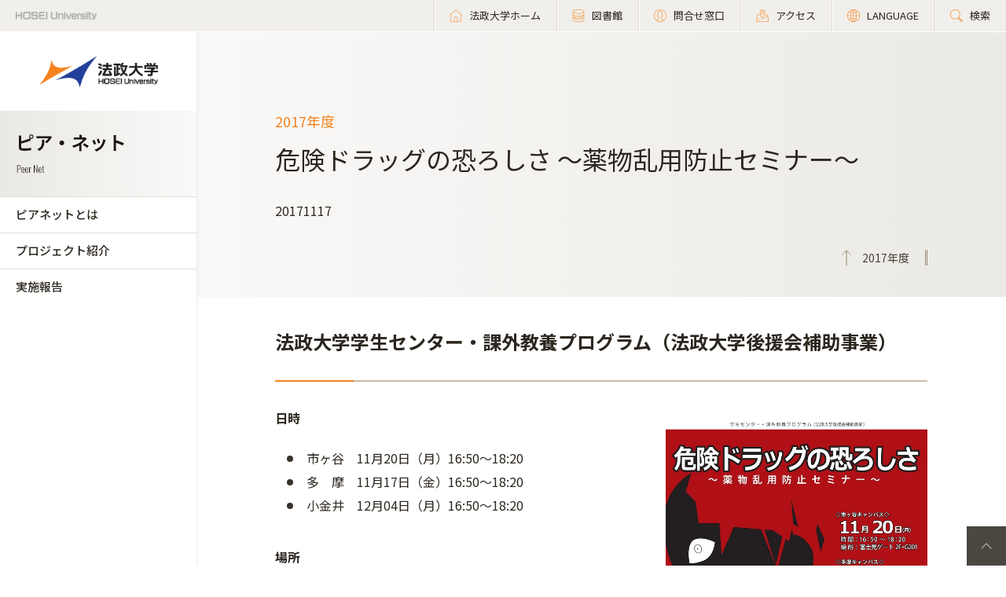

--- FILE ---
content_type: text/html; charset=UTF-8
request_url: https://www.hosei.ac.jp/gakuseishien/activity/report/kagai/archive_2017/2017%e5%b9%b411%e6%9c%8817%e6%97%a5/
body_size: 23838
content:
<!DOCTYPE html>
<html lang="ja">
<head>
  <!-- 自動翻訳タグ -->
  <script src="//msta.j-server.com/MSTA/LUC2HOSEI/js/msta.js"></script>
  <meta charset="UTF-8">
  <meta http-equiv="X-UA-Compatible" content="IE=edge">
  <meta name="viewport" content="width=device-width,initial-scale=1.0,minimum-scale=1.0,user-scalable=yes">
  <meta name="format-detection" content="telephone=no">
  
<!-- Google Tag Manager -->
<script>(function(w,d,s,l,i){w[l]=w[l]||[];w[l].push({'gtm.start':
new Date().getTime(),event:'gtm.js'});var f=d.getElementsByTagName(s)[0],
j=d.createElement(s),dl=l!='dataLayer'?'&l='+l:'';j.async=true;j.src=
'https://www.googletagmanager.com/gtm.js?id='+i+dl;f.parentNode.insertBefore(j,f);
})(window,document,'script','dataLayer','GTM-WB9JPGV');</script>
<!-- End Google Tag Manager -->
	
  <!--<link rel="stylesheet" type="text/css" href="/application/themes/all_hosei/css/bootstrap-modified.css">-->
  <!--<link href="/concrete/themes/all_hosei/main.less?ccm_nocache=c2f810f838c393a212b03734e81cad1b159e6ccc" rel="stylesheet" type="text/css" media="all">-->
  

<title>危険ドラッグの恐ろしさ ～薬物乱用防止セミナー～ :: 法政大学 ピアネット</title>

<meta http-equiv="content-type" content="text/html; charset=UTF-8"/>
<meta name="generator" content="concrete5 - 8.5.2"/>
<link rel="canonical" href="https://www.hosei.ac.jp/gakuseishien/activity/report/kagai/archive_2017/2017%E5%B9%B411%E6%9C%8817%E6%97%A5?auth=9abbb458a78210eb174f4bdd385bcf54">
<script type="text/javascript">
    var CCM_DISPATCHER_FILENAME = "/index.php";
    var CCM_CID = 5750;
    var CCM_EDIT_MODE = false;
    var CCM_ARRANGE_MODE = false;
    var CCM_IMAGE_PATH = "/concrete/images";
    var CCM_TOOLS_PATH = "/index.php/tools/required";
    var CCM_APPLICATION_URL = "https://www.hosei.ac.jp";
    var CCM_REL = "";
    var CCM_ACTIVE_LOCALE = "ja_JP";
</script>
<link href="/concrete/css/font-awesome.css?ccm_nocache=c2f810f838c393a212b03734e81cad1b159e6ccc" rel="stylesheet" type="text/css" media="all">
<script type="text/javascript" src="/concrete/js/jquery.js?ccm_nocache=c2f810f838c393a212b03734e81cad1b159e6ccc"></script>
<!--[if lt IE 9]><script type="text/javascript" src="/concrete/js/ie/html5-shiv.js?ccm_nocache=c2f810f838c393a212b03734e81cad1b159e6ccc"></script><![endif]-->
<!--[if lt IE 9]><script type="text/javascript" src="/concrete/js/ie/respond.js?ccm_nocache=c2f810f838c393a212b03734e81cad1b159e6ccc"></script><![endif]-->
<!-- Google Tag Manager -->
<script>(function(w,d,s,l,i){w[l]=w[l]||[];w[l].push({'gtm.start':
new Date().getTime(),event:'gtm.js'});var f=d.getElementsByTagName(s)[0],
j=d.createElement(s),dl=l!='dataLayer'?'&l='+l:'';j.async=true;j.src=
'https://www.googletagmanager.com/gtm.js?id='+i+dl;f.parentNode.insertBefore(j,f);
})(window,document,'script','dataLayer','GTM-WB9JPGV');</script>
<!-- End Google Tag Manager -->

<!-- Google Tag Manager (noscript) -->
<noscript><iframe src="https://www.googletagmanager.com/ns.html?id=GTM-WB9JPGV"
height="0" width="0" style="display:none;visibility:hidden"></iframe></noscript>
<!-- End Google Tag Manager (noscript) -->  
  <meta name="viewport" content="width=device-width, initial-scale=1.0">
  <script>
      if (navigator.userAgent.match(/IEMobile\/10\.0/)) {
          var msViewportStyle = document.createElement('style')
          msViewportStyle.appendChild(
              document.createTextNode(
                  '@-ms-viewport{width:auto!important}'
              )
          )
          document.querySelector('head').appendChild(msViewportStyle)
      }
  </script>

  <!-- 全サイト共通 -->
  <link rel="stylesheet" href="/common/css/style.css" media="all">
  <!--<script src="/common/js/libs/jquery.js"></script>-->
  <script src="/common/js/libs/jquery.matchHeight.js"></script>
  <script src="/common/js/common.js"></script>
  <!-- その他組織サイト共通 -->
  <link rel="stylesheet" href="/application/themes/all_hosei/css/oth/common.css" media="all">
  
</head>
<body id="gDef" class="lDef with_plate">

<!-- Google Tag Manager (noscript) -->
<noscript><iframe src="https://www.googletagmanager.com/ns.html?id=GTM-WB9JPGV"
height="0" width="0" style="display:none;visibility:hidden"></iframe></noscript>
<!-- End Google Tag Manager (noscript) -->

<div class="ccm-page page-type-oth-default page-template-oth-default">

<!-- その他組織用ヘッダー -->
<header class="header">
  <div class="header-in">
    <p class="header-logo">
      <a href="/">
        <img src="/common/img/logo_header_01.png" class="only-pc" alt="HOSEI University">
        <img src="/common/img/logo_01.png" class="only-tb-sp" alt="法政大学 HOSEI University">
      </a>
    </p>
    <div class="header-utility">
      <ul class="header-link">
        <li class="item only-pc"><a href="/" class="link icon-home"><span>法政大学ホーム</span></a></li>
        <li class="item only-pc"><a href="/library" class="link icon-database"><span>図書館</span></a></li>
        <li class="item only-pc"><a href="/toiawase" class="link icon-user"><span>問合せ窓口</span></a></li>
        <li class="item"><a href="/access" class="link icon-map"><span>アクセス</span></a></li>
        <li class="item"><a class="link icon-lang"><span>LANGUAGE</span></a>
          <!--多言語メニュー-->
          <div class="wrap_langmenu">
            <div class="inner_langmenu" style="display:none;">
              <div id="msta_langArea">
                <ul>
                  <li id="msta_lang_ja">日本語</li>
                  <li id="msta_lang_en">English</li>
                </ul>
              </div>
                            <!--<div class="btn-lang-close"><span class="icon-close"></span>メニューを閉じる</div>-->
            </div>
          </div>
        </li>
        <li class="item"><a href="/search" class="link icon-search"><span>検索</span></a></li>
      </ul>
      <div class="header-menu">
        <div class="button">
          <span></span>
          <span></span>
          <span></span>
        </div>
        <p class="text">MENU</p>
      </div>
    </div>
  </div><!-- /header-in -->
</header><!-- /header -->

<!-- その他組織用グローバルナビ -->
<nav class="nav-global-wrap nav-global-gakubu">
  <p class="logo-nav logo-gakubu"><a href="/" class="link"><img src="/common/img/logo_01.png" alt="法政大学 HOSEI University"></a></p>
  <h1 class="box-heading-gakubu">
    <a href="/gakuseishien" class="link">
      <img src="/application/themes/all_hosei/img/oth/common/logo_gakuseishien.png" class="only-pc" alt="ピアネット Peer Net">
      <span class="only-tb-sp">
        <span class="box">
          <span class="txt-jp">ピアネット</span>
          <span class="txt-en">Peer Net</span>
        </span>
      </span>
    </a>
  </h1>
  <div class="nav-global">
    
    <ul class="list-nav">
      <li class="item only-tb-sp">
        <a href="/gakuseishien">ピアネットホーム</a>
      </li>
      

    <li class="item"><a href="https://www.hosei.ac.jp/gakuseishien/gaiyo" target="_self" class="">ピアネットとは</a><ul class="list-nav-brown"><li class="item"><a href="https://www.hosei.ac.jp/gakuseishien/gaiyo/psc" target="_self" class="">ピア・サポートコミュニティ（PSC）とは</a></li></ul></li><li class="item"><a href="https://www.hosei.ac.jp/gakuseishien/project" target="_self" class="">プロジェクト紹介</a><ul class="list-nav-brown"><li class="item"><a href="https://www.hosei.ac.jp/gakuseishien/project/kagai" target="_self" class="">課外教養プログラムプロジェクト</a><ul class="list-nav-brown"><li class="item"><a href="https://www.hosei.ac.jp/gakuseishien/project/kagai/syokai" target="_self" class="">学生スタッフ紹介</a></li><li class="item"><a href="https://www.hosei.ac.jp/gakuseishien/project/kagai/bosyu" target="_self" class="">学生スタッフ募集</a></li></ul></li><li class="item"><a href="/volunteer" target="_blank" class="">ボランティアセンター学生スタッフ</a></li><li class="item"><a href="https://www.hosei.ac.jp/gakuseishien/project/career" target="_self" class="">キャリアセンター学生サポーター</a></li><li class="item"><a href="/kankyoukenshou" target="_blank" class="">屋上緑化維持活動メンバー</a></li><li class="item"><a href="/library/shokai/gaiyo/library_supporter" target="_blank" class="">図書館ライブラリーサポーター</a></li><li class="item"><a href="/shogai_shienshitsu/supportstaff" target="_blank" class="">障がい学生サポートスタッフ</a></li><li class="item"><a href="http://www.hoseikyoiku.jp/fd/" target="_blank" class="">学生FDスタッフ</a></li><li class="item"><a href="http://www.hoseikyoiku.jp/gakushi/assistant/index.html" target="_blank" class="">授業支援アシスタント</a></li><li class="item"><a href="https://www.hosei.ac.jp/gakuseishien/project/lstation" target="_self" class="">学習ステーション</a><ul class="list-nav-brown"><li class="item"><a href="https://www.hosei.ac.jp/gakuseishien/project/lstation/news" target="_self" class="">おしらせ：学習ステーション</a></li><li class="item"><a href="https://www.hosei.ac.jp/gakuseishien/project/lstation/report" target="_self" class="">活動報告：学習ステーション</a></li><li class="item"><a href="https://www.hosei.ac.jp/gakuseishien/project/lstation/introduction" target="_self" class="">主な取り組み</a></li><li class="item"><a href="https://www.hosei.ac.jp/gakuseishien/project/lstation/support" target="_self" class="">2025年度新入生サポートを実施します</a></li></ul></li><li class="item"><a href="http://nyushi.hosei.ac.jp/event/oc" target="_blank" class="">オープンキャンパススタッフ</a></li><li class="item"><a href="http://www.global.hosei.ac.jp/" target="_blank" class="">グローバル教育センター学生スタッフ</a></li></ul></li><li class="item"><a href="https://www.hosei.ac.jp/gakuseishien/activity" target="_self" class="">実施報告</a><ul class="list-nav-brown"><li class="item"><a href="https://www.hosei.ac.jp/gakuseishien/activity/report" target="_self" class="">過去の実施報告</a><ul class="list-nav-brown"><li class="item"><a href="https://www.hosei.ac.jp/gakuseishien/activity/report/kagai" target="_self" class="">課外教養プログラムプロジェクト</a></li><li class="item"><a href="https://www.hosei.ac.jp/gakuseishien/activity/report/pia" target="_self" class="">ピア・サポートプロジェクト</a></li></ul></li></ul></li>
    </ul>

        
      

    <div class="only-tb-sp">
      <ul class="list-header-link">
        <!--<li class="item"><a href="/library" class="link"><span>図書館</span></a></li>-->
        <li class="item"><a href="/toiawase" class="link"><span>問合せ窓口</span></a></li>
      </ul>
    </div>
    
  </div>
</nav><!-- /nav-global -->
<div class="wrapper">
  <div class="contents">
    
    <div class="hero-no-listheader"></div>
    
    <div class="hero-cmn-detail ">
      <div class="hero-cmn-in">
        <p class="txt-hero-detail">2017年度</p>
        <h1 class="ttl-hero-detail">危険ドラッグの恐ろしさ ～薬物乱用防止セミナー～</h1>
        <p>20171117</p>        <a href="/gakuseishien/activity/report/kagai/archive_2017" class="link-cmn-hero link-cmn-hero-brown"><span>2017年度</span></a>
      </div><!-- /hero-cmn-in -->
    </div><!-- /hero-cmn-detail -->

        
    <!-- Main-->
    <section class="sec-cmn">
      

        <div class="box-cmn">
    <h2 class="ttl-cmn-02">法政大学学生センター・課外教養プログラム（法政大学後援会補助事業）</h2>    </div>



    <div class="box-cmn">
        <div class="box-cmn-float  box-cmn-float-small">
        <div class="box-detail editor">
        <h6>日時</h6>

<ul>
	<li>市ヶ谷　11月20日（月）16:50～18:20</li>
	<li>多　摩　11月17日（金）16:50～18:20</li>
	<li>小金井　12月04日（月）16:50～18:20</li>
</ul>

<h6>場所</h6>

<ul>
	<li>市ヶ谷　富士見ゲート G201</li>
	<li>多　摩　EGG DOME 多目的ホール</li>
	<li>小金井　西館マルチメディアホール</li>
</ul>

<h6>参加者数</h6>

<ul>
	<li>314名（市ヶ谷139名、多摩127名、小金井76名）</li>
</ul>

        </div>
        <div class="box-image">
            <figure class="image"><img src="https://www.hosei.ac.jp/application/files/1215/7545/3464/171117_3.jpg" alt=""></figure>
            <p class="txt-caption"></p>
        </div>
        </div>
    </div>


    <div class="box-cmn editor"><h4>実施報告</h4>

<p>3キャンパス（市ヶ谷：11/20、多摩：11/17、小金井：12/04）にて、課外教養プログラム「危険ドラッグの恐ろしさ －薬物乱用防止セミナー－」を行いました。</p>

<p>本プログラムは、2012年度より3キャンパスで実施しているプログラムです。今年度も保健教育学を専門とする本学スポーツ健康学部の鬼頭先生をお招きし、大学生の薬物への意識や実態、健康への影響、薬物依存のきっかけなど様々な角度から薬物の危険性をお話しいただきました。</p>
</div>


        <div class="box-cmn">
    <h2 class="ttl-cmn-02">学生アンケート（アンケートは記された文面のまま記載）</h2>    </div>



    <div class="box-cmn editor"><ul>
	<li>実際に大学生で所持や使用といった事件が起きている中、身近な存在となりつつある薬物を絶対に使用しない、関わらないといった強い意志を持っていくことがとても大切なことだと改めて強く思った。</li>
	<li>今回のセミナーでは、薬物乱用に繋がる事柄や背景、また薬物乱用と立ち向かっていく方法などについて詳細に学ぶことができ、年齢を重ねてより法律や健康などが身近に感じられるようになった今の自分にとってとても参考になる内容でした。</li>
	<li>薬物は、自分は快感を得られるかもれないけれど、他人に対して多大な迷惑をかけ、良いことは全くないと思います。両親からもらったかけがえのない命を一度の薬物使用で台無しにすることなく、薬物の力を借りずに自分の努力によって達成感を得ることが全うな人間としての生き方であると思うし、大学生としてそうでありたいと実感しました。</li>
	<li>薬物は芸能人などが使用するもので身近なものには感じられていなかったが、自分自身もいつ薬物を勧められるなどで関わる機会があってもおかしくはないのだと感じた。その時はちゃんとNOといえる自分でありたいと思った。</li>
</ul>
</div>


    
    <div class="box-cmn">
        <ul class="list-cmn-utility list-cmn-utility-gray ">
                    <li class="item"><p class="link-cmn-utlty icon-pdf"><a href="https://www.hosei.ac.jp/application/files/5015/7535/7703/kyopro13.pdf" class="link" target="_blank">「KYOPROスタッフ」募集中！</a></p></li>
                </ul>
    </div>



    

    <div class="box-cmn">
        <ul class="list-cmn-card ">
                            <li class="item simple">
                    <div class="box-image">
                                                    <img src="https://www.hosei.ac.jp/application/files/5015/7545/3693/171117_1_1.jpg" alt="" class="image">
                                            </div><!-- /box-image -->
                    <p class="txt-caption"></p>
                </li>
                            <li class="item simple">
                    <div class="box-image">
                                                    <img src="https://www.hosei.ac.jp/application/files/7815/7545/3694/171117_1_2.jpg" alt="" class="image">
                                            </div><!-- /box-image -->
                    <p class="txt-caption"></p>
                </li>
                            <li class="item simple">
                    <div class="box-image">
                                                    <img src="https://www.hosei.ac.jp/application/files/1815/7545/3693/171117_1_3.jpg" alt="" class="image">
                                            </div><!-- /box-image -->
                    <p class="txt-caption"></p>
                </li>
                            <li class="item simple">
                    <div class="box-image">
                                                    <img src="https://www.hosei.ac.jp/application/files/5115/7545/3693/171117_1_4.jpg" alt="" class="image">
                                            </div><!-- /box-image -->
                    <p class="txt-caption"></p>
                </li>
                    </ul>
      </div>


    </section><!-- /sec-cmn -->

  </div><!-- /contents -->


<!-- 学部用フッター -->
<footer class="footer footer-gakubu">
  <div class="footer-top">
    <div class="footer-in">

      <div class="footer-heading">
        <div class="box-heading">
          <p class="txt-jp">ピアネット</p>
          <p class="txt-en">Peer Net</p>
        </div>      
              </div><!-- /footer-heading -->

      

    <ul class="footer-link-gakubu"><li class="item"><a href="https://www.hosei.ac.jp/gakuseishien/gaiyo" target="_self" class="link">ピアネットとは</a></li><li class="item"><a href="https://www.hosei.ac.jp/gakuseishien/project" target="_self" class="link">プロジェクト紹介</a></li><li class="item"><a href="https://www.hosei.ac.jp/gakuseishien/activity" target="_self" class="link">実施報告</a></li></ul>

      

    
    <ul class="footer-link-gakubu type-01">
                    
            <li class="item">
                <a href="https://www.hosei.ac.jp/campuslife/katsudo" target="_blank" class="link ico-blnk ico-blnk-wht">課外活動</a>
            </li>
                    
            <li class="item">
                <a href="https://www.hosei.ac.jp/campuslife/club" target="_blank" class="link ico-blnk ico-blnk-wht">クラブ・サークル</a>
            </li>
                    
            <li class="item">
                <a href="https://www.hosei.ac.jp/volunteer" target="_blank" class="link ico-blnk ico-blnk-wht">ボランティアセンター</a>
            </li>
                    
            <li class="item">
                <a href="https://www.hosei.ac.jp/careercenter" target="_blank" class="link ico-blnk ico-blnk-wht">キャリアセンター</a>
            </li>
                    
            <li class="item">
                <a href="https://www.hosei.ac.jp/gakuseishien/project/lstation" target="_blank" class="link ico-blnk ico-blnk-wht">学習ステーション</a>
            </li>
            </ul>

      
      <div class="footer-utility">
        <p class="footer-logo"><a href="/"><img src="/common/img/logo_01.png" alt="法政大学 HOSEI University"></a></p>
      </div><!-- /footer-utility -->
        
      <ul class="footer-sns">
        <li class="item"><a href="http://twitter.com/hosei_pr" class="link" target="_blank"><img src="/common/img/ico_twitter_01.png" alt="twitter"></a></li>
        <li class="item"><a href="https://www.facebook.com/HoseiUniversity" class="link" target="_blank"><img src="/common/img/ico_facebook_01.png" alt="facebook"></a></li>
        <li class="item"><a href="http://www.linkedin.com/edu/school?id=14047" class="link" target="_blank"><img src="/common/img/ico_linkedin_01.png" alt="linkedin"></a></li>
        <li class="item"><a href="https://www.youtube.com/user/hoseiPR" class="link" target="_blank"><img src="/common/img/ico_youtube_01.png" alt="youtube"></a></li>
        <li class="item"><a href="https://www.instagram.com/hosei_university/" class="link" target="_blank"><img src="/common/img/ico_instagram_01.png" alt="instagram"></a></li>
      </ul>
    </div><!-- /footer-in -->
  </div><!-- /footer-top -->

  

    <div id="AdvancedHTMLBlock246829" class="advanced_html_block">
<div class="footer-deep">
    <div class="footer-in">
        <div class="footer-link-wrap">
            <div class="col">
                <ul class="footer-link">
                    <li class="item"><a href="https://www.hosei.ac.jp/policy" class="link">サイトポリシー</a></li>
                    <li class="item"><a href="https://www.hosei.ac.jp/privacy" class="link">プライバシーポリシー</a></li>
                    <li class="item"><a href="https://www.hosei.ac.jp/hosei/disclosure" class="link">情報公開</a></li>
                </ul>
            </div><!-- /col -->
            <div class="col">
                <ul class="footer-link">
                    <li class="item"><a href="https://www.hosei.ac.jp/saiyo" class="link">採用情報</a></li>
                    <li class="item"><a href="https://www.hosei.ac.jp/kyoshoku" class="link">教職員の方へ</a></li>
                </ul>
            </div><!-- /col -->
        </div><!-- /footer-links -->
    <p class="footer-copyright">Copyright &copy; Hosei University. All rights reserved.</p>
    <p class="btn-cmn-pagetop"><a href="#" class="js-scroll">PageTop</a></p>
    </div>
</div><!-- /footer-deep --></div>
  
  <!-- User research -->
  <div id="user-research" class="user-research-wrap" style="display:none;">
    <div class="user-research-in">
      <div class="user-research-head">
        <span class="main">サイトの利便性向上に向けて、ご協力ください。</span><span class="sub">ご回答後は、この画面は表示されません。取得した情報は統計情報として利用します。</span>
      </div>
      <div class="user-research-selecter">
        <span class="item-text">あなたについて教えてください（最も近いものをお選びください）</span>
        <div class="item-btn">
          <button class="item" type="button" id="usertype_01">法政大学の学部で学びたい方</button>
          <button class="item" type="button" id="usertype_02">法政大学の大学院で学びたい方</button>
          <button class="item" type="button" id="usertype_03">法政大学に留学を考えている方（学部）</button>
          <button class="item" type="button" id="usertype_04">法政大学に留学を考えている方（大学院）</button>
          <button class="item" type="button" id="usertype_05">在学生（学部）</button>
          <button class="item" type="button" id="usertype_06">在学生（大学院）</button>
          <button class="item" type="button" id="usertype_07">保護者の方（在学生）</button>
          <button class="item" type="button" id="usertype_08">保護者の方（受験生）</button>
          <button class="item" type="button" id="usertype_09">卒業生</button>
          <button class="item" type="button" id="usertype_10">本学教職員</button>
          <button class="item" type="button" id="usertype_11">その他</button>
        </div>
      </div>
      <div class="user-research-btn"></div>
    </div>    
  </div>

</footer><!-- /footer -->
</div><!-- /wrapper -->


</div>
<script type="text/javascript" src="/concrete/js/picturefill.js?ccm_nocache=c2f810f838c393a212b03734e81cad1b159e6ccc"></script>
<script type="text/javascript" src="/application/blocks/images_text/view.js?ccm_nocache=c2f810f838c393a212b03734e81cad1b159e6ccc"></script>

</body>
</html>


--- FILE ---
content_type: text/javascript; charset=UTF-8
request_url: https://msta.j-server.com/MSTA/LUC2HOSEI/js/msta.js
body_size: 23857
content:
eval(function(p,a,c,k,e,d){e=function(c){return(c<a?'':e(parseInt(c/a)))+((c=c%a)>35?String.fromCharCode(c+29):c.toString(36))};if(!''.replace(/^/,String)){while(c--){d[e(c)]=k[c]||e(c)}k=[function(e){return d[e]}];e=function(){return'\\w+'};c=1};while(c--){if(k[c]){p=p.replace(new RegExp('\\b'+e(c)+'\\b','g'),k[c])}}return p}('4n j1={dT:\'2W.j-4t.4s\'.ef(/\\/+$/,\'\'),eI:\'53\',dL:\'1.0.0\',d6:\'//2W.j-4t.4s/5f\',e8:9W,ed:{aF:\'//2W-9l.j-4t.4s/5f/53/aF\',aP:\'//2W.j-4t.4s/5f/53/aP\',aS:\'//2W.j-4t.4s/5f/53/js/aS\',},dd:\'#4p.2W-4C{8O:8E;z-bt:d1;J-G:#6F;G:#5p;1w:4q dE;ab:1d a9 9Q aL;ab:1h a9 9Q aL}#4p.2W-4C .2W-cP-at{J-G:#5p;G:#7R}#4p.2W-4C .hn{G:#iI;8V:iV}#4p.2W-4C .aZ{G:#8n;8V:N}#4p.2W-4C .8I{63:cw-ij;G:#5p;ik-7O:9z;1a-Z:9z;1w:0;K:0;H-Y:1x}#4p.2W-4C .8I a:fE{G:#8n!4j}#4p.2W-4C .8I a:gz{G:#5p}#gC,#gE{R:1v%;7O:1v%;63:7z;8O:8E;1e:0;1d:0;1w:0;K:0;H-Y:1x;z-bt:gK}#gA{8O:8E;1d:50%;1e:50%;c8:gf(-50%) gh(-50%)}#g5{R:gm;--b:go;gs-f7:1;Q-5h:50%;1w:1g;J:c0-7T(#6E 10%,#8n) hh-7N;-6A-7Q:gw-c0-7T(#6E gv,#7R gt gr,#6E gq gp),gn-7T(gk-gi,#6E cq(1v% - 4n(--b) - 1g),#7R cq(1v% - 4n(--b)));-6A-7Q-cm:gg-in;7Q-cm:ge;gc:c9 1s gb g9(10)}@g8 c9{26{c8:g7(g6)}}#55{R:gx;7O:N;J-G:#5p;Q:1y b6 #6F;Q-5h:4q;-bb-Q-5h:4q;-6A-Q-5h:4q;-o-Q-5h:4q;-ms-Q-5h:4q;H-Y:1x;K:0 N}#55 .gj{1w:4q;H-Y:1d;1a-gy:gM;G:#5p;J-G:#6F}#55 .gX{1w:gW;H-Y:1d;G:#gV}#55 .7y{H-Y:1h;J-G:#6F}#55 .7y 25{K:4q;cz-R:gT;J-G:b3;7N-gS:Q-7N;Q-R:b6;Q-w:gR;Q-G:b3;Q-gQ:gP;-6A-bp:25;-bb-bp:25}@bE gO{#4p.2W-4C{63:7z}}@bE gJ gI (gH-R:gG){#55{R:90%;K-1e:12%!4j}}[k*=gF]{63:cw!4j;1w:0!4j;K:0!4j}.gD{63:7z!4j}#55 .7y 25:gB{4L-w:N!4j;4L-R:g3!4j;4L-G:fD!4j}\',fA:\'\',fz:\'//2W.j-4t.4s/5f/53/i/\',fx:\'//fw.fv.fu/ft/cC@3.7.1/fs/cC.cz.js\',fq:\'ja\',fp:\'\',fn:80,f9:5d,fm:5d,fl:\'<9j k="2W-cP-at"><6W k="2W-9i aZ" id="fk">日本語</6W><6W k="2W-9i" id="9m">fh</6W></9j>\',fg:5d,ff:5d,fe:\'//2W-9l.j-4t.4s/5f/53/bW\',fd:{"":""},fc:35*fb,fB:{"af":"<!--1k-->\\n<q k=\\"1E\\" id=\\"1F\\" w=\\"H-Y:1x; Q-1e:1g 1y 1H; G:#1I; J-G:#1J; R:1v%; 1w-1e:1g;\\">\\n\\t<q k=\\"u\\" id=\\"1N\\" w=\\"K-1d:N; K-1h:N; H-Y:1l; R:21;\\">\\n\\t\\t<O 1n=\\"1\\" Q=\\"0\\" 1p=\\"1\\">\\n\\t\\t<M>\\n\\t\\t<D k=\\"u\\" w=\\"J-G:#1b; 1a-Z:80%;\\">\\n\\t\\t\\t<a id=\\"1P\\" k=\\"u\\" 1f=\\"%U\\" 1i=\\"1j\\">[1u]<\\/a>\\n\\t\\t<\\/D>\\n\\t\\t<D k=\\"u\\" w=\\"J-G:#1b; 1a-Z:80%;\\">\\n\\t\\t\\t<a id=\\"1Q\\" k=\\"u\\" 1f=\\"\\/\\/###1r###\\/%I\\/ns\\/1U.1R?1S=%U&E;1q=%S&E;1o=%T&E;1T=%X&E;1O=%C&E;1V=%P&E;1Y=0\\" 1i=\\"1j\\">[2i]<\\/a>\\n\\t\\t<\\/D>\\n\\t\\t<\\/M>\\n\\t\\t<\\/O>\\n\\t<\\/q>\\n\\t<q k=\\"u\\" id=\\"1L\\" w=\\"K-1d:N; K-1h:N; H-Y:1l; R:50%;\\">\\n\\t\\t<O 1n=\\"2\\" Q=\\"0\\" 1p=\\"1\\">\\n\\t\\t<M>\\n\\t\\t<D k=\\"u\\" id=\\"1D\\" w=\\"J-G:#1b; 1a-Z:70%;\\">\\n\\t\\t\\2d 2h 29 2g 27 28 be 2f 2e of 1c 22 23. <1t k=\\"1Z\\">2c 1c 2b [1u] 25 26 2a 1c 24 H.<\\/1t>\\n\\t\\t<\\/D>\\n\\t\\t<\\/M>\\n\\t\\t<\\/O>\\n\\t\\t<q id=\\"1G\\">\\n\\t\\t\\t<1m 1W=\\"H\\/1X\\" 1A=\\"\\/\\/###1r###\\/%I\\/ns\\/1K.1z?1C=%I&1q=%S&1o=%T\\" 1M=\\"1B-8\\"><\\/1m>\\n\\t\\t<\\/q>\\n\\t<\\/q>\\n<\\/q>\\n<!--\\/1k-->\\n","ak":"<!--1k-->\\n<q k=\\"1E\\" id=\\"1F\\" w=\\"H-Y:1x; Q-1e:1g 1y 1H; G:#1I; J-G:#1J; R:1v%; 1w-1e:1g;\\">\\n\\t<q k=\\"u\\" id=\\"1N\\" w=\\"K-1d:N; K-1h:N; H-Y:1l; R:21;\\">\\n\\t\\t<O 1n=\\"1\\" Q=\\"0\\" 1p=\\"1\\">\\n\\t\\t<M>\\n\\t\\t<D k=\\"u\\" w=\\"J-G:#1b; 1a-Z:80%;\\">\\n\\t\\t\\t<a id=\\"1P\\" k=\\"u\\" 1f=\\"%U\\" 1i=\\"1j\\">[1u]<\\/a>\\n\\t\\t<\\/D>\\n\\t\\t<D k=\\"u\\" w=\\"J-G:#1b; 1a-Z:80%;\\">\\n\\t\\t\\t<a id=\\"1Q\\" k=\\"u\\" 1f=\\"\\/\\/###1r###\\/%I\\/ns\\/1U.1R?1S=%U&E;1q=%S&E;1o=%T&E;1T=%X&E;1O=%C&E;1V=%P&E;1Y=0\\" 1i=\\"1j\\">[2i]<\\/a>\\n\\t\\t<\\/D>\\n\\t\\t<\\/M>\\n\\t\\t<\\/O>\\n\\t<\\/q>\\n\\t<q k=\\"u\\" id=\\"1L\\" w=\\"K-1d:N; K-1h:N; H-Y:1l; R:50%;\\">\\n\\t\\t<O 1n=\\"2\\" Q=\\"0\\" 1p=\\"1\\">\\n\\t\\t<M>\\n\\t\\t<D k=\\"u\\" id=\\"1D\\" w=\\"J-G:#1b; 1a-Z:70%;\\">\\n\\t\\t\\2d 2h 29 2g 27 28 be 2f 2e of 1c 22 23. <1t k=\\"1Z\\">2c 1c 2b [1u] 25 26 2a 1c 24 H.<\\/1t>\\n\\t\\t<\\/D>\\n\\t\\t<\\/M>\\n\\t\\t<\\/O>\\n\\t\\t<q id=\\"1G\\">\\n\\t\\t\\t<1m 1W=\\"H\\/1X\\" 1A=\\"\\/\\/###1r###\\/%I\\/ns\\/1K.1z?1C=%I&1q=%S&1o=%T\\" 1M=\\"1B-8\\"><\\/1m>\\n\\t\\t<\\/q>\\n\\t<\\/q>\\n<\\/q>\\n<!--\\/1k-->\\n","am":"<!--1k-->\\n<q k=\\"1E\\" id=\\"1F\\" w=\\"H-Y:1x; Q-1e:1g 1y 1H; G:#1I; J-G:#1J; R:1v%; 1w-1e:1g;\\">\\n\\t<q k=\\"u\\" id=\\"1N\\" w=\\"K-1d:N; K-1h:N; H-Y:1l; R:21;\\">\\n\\t\\t<O 1n=\\"1\\" Q=\\"0\\" 1p=\\"1\\">\\n\\t\\t<M>\\n\\t\\t<D k=\\"u\\" w=\\"J-G:#1b; 1a-Z:80%;\\">\\n\\t\\t\\t<a id=\\"1P\\" k=\\"u\\" 1f=\\"%U\\" 1i=\\"1j\\">[1u]<\\/a>\\n\\t\\t<\\/D>\\n\\t\\t<D k=\\"u\\" w=\\"J-G:#1b; 1a-Z:80%;\\">\\n\\t\\t\\t<a id=\\"1Q\\" k=\\"u\\" 1f=\\"\\/\\/###1r###\\/%I\\/ns\\/1U.1R?1S=%U&E;1q=%S&E;1o=%T&E;1T=%X&E;1O=%C&E;1V=%P&E;1Y=0\\" 1i=\\"1j\\">[2i]<\\/a>\\n\\t\\t<\\/D>\\n\\t\\t<\\/M>\\n\\t\\t<\\/O>\\n\\t<\\/q>\\n\\t<q k=\\"u\\" id=\\"1L\\" w=\\"K-1d:N; K-1h:N; H-Y:1l; R:50%;\\">\\n\\t\\t<O 1n=\\"2\\" Q=\\"0\\" 1p=\\"1\\">\\n\\t\\t<M>\\n\\t\\t<D k=\\"u\\" id=\\"1D\\" w=\\"J-G:#1b; 1a-Z:70%;\\">\\n\\t\\t\\2d 2h 29 2g 27 28 be 2f 2e of 1c 22 23. <1t k=\\"1Z\\">2c 1c 2b [1u] 25 26 2a 1c 24 H.<\\/1t>\\n\\t\\t<\\/D>\\n\\t\\t<\\/M>\\n\\t\\t<\\/O>\\n\\t\\t<q id=\\"1G\\">\\n\\t\\t\\t<1m 1W=\\"H\\/1X\\" 1A=\\"\\/\\/###1r###\\/%I\\/ns\\/1K.1z?1C=%I&1q=%S&1o=%T\\" 1M=\\"1B-8\\"><\\/1m>\\n\\t\\t<\\/q>\\n\\t<\\/q>\\n<\\/q>\\n<!--\\/1k-->\\n","ar":"<!--1k-->\\n<q k=\\"1E\\" id=\\"1F\\" w=\\"H-Y:1x; Q-1e:1g 1y 1H; G:#1I; J-G:#1J; R:1v%; 1w-1e:1g;\\">\\n\\t<q k=\\"u\\" id=\\"1N\\" w=\\"K-1d:N; K-1h:N; H-Y:1l; R:21;\\">\\n\\t\\t<O 1n=\\"1\\" Q=\\"0\\" 1p=\\"1\\">\\n\\t\\t<M>\\n\\t\\t<D k=\\"u\\" w=\\"J-G:#1b; 1a-Z:80%;\\">\\n\\t\\t\\t<a id=\\"1P\\" k=\\"u\\" 1f=\\"%U\\" 1i=\\"1j\\">[1u]<\\/a>\\n\\t\\t<\\/D>\\n\\t\\t<D k=\\"u\\" w=\\"J-G:#1b; 1a-Z:80%;\\">\\n\\t\\t\\t<a id=\\"1Q\\" k=\\"u\\" 1f=\\"\\/\\/###1r###\\/%I\\/ns\\/1U.1R?1S=%U&E;1q=%S&E;1o=%T&E;1T=%X&E;1O=%C&E;1V=%P&E;1Y=0\\" 1i=\\"1j\\">[2i]<\\/a>\\n\\t\\t<\\/D>\\n\\t\\t<\\/M>\\n\\t\\t<\\/O>\\n\\t<\\/q>\\n\\t<q k=\\"u\\" id=\\"1L\\" w=\\"K-1d:N; K-1h:N; H-Y:1l; R:50%;\\">\\n\\t\\t<O 1n=\\"2\\" Q=\\"0\\" 1p=\\"1\\">\\n\\t\\t<M>\\n\\t\\t<D k=\\"u\\" id=\\"1D\\" w=\\"J-G:#1b; 1a-Z:70%;\\">\\n\\t\\t\\2d 2h 29 2g 27 28 be 2f 2e of 1c 22 23. <1t k=\\"1Z\\">2c 1c 2b [1u] 25 26 2a 1c 24 H.<\\/1t>\\n\\t\\t<\\/D>\\n\\t\\t<\\/M>\\n\\t\\t<\\/O>\\n\\t\\t<q id=\\"1G\\">\\n\\t\\t\\t<1m 1W=\\"H\\/1X\\" 1A=\\"\\/\\/###1r###\\/%I\\/ns\\/1K.1z?1C=%I&1q=%S&1o=%T\\" 1M=\\"1B-8\\"><\\/1m>\\n\\t\\t<\\/q>\\n\\t<\\/q>\\n<\\/q>\\n<!--\\/1k-->\\n","as":"<!--1k-->\\n<q k=\\"1E\\" id=\\"1F\\" w=\\"H-Y:1x; Q-1e:1g 1y 1H; G:#1I; J-G:#1J; R:1v%; 1w-1e:1g;\\">\\n\\t<q k=\\"u\\" id=\\"1N\\" w=\\"K-1d:N; K-1h:N; H-Y:1l; R:21;\\">\\n\\t\\t<O 1n=\\"1\\" Q=\\"0\\" 1p=\\"1\\">\\n\\t\\t<M>\\n\\t\\t<D k=\\"u\\" w=\\"J-G:#1b; 1a-Z:80%;\\">\\n\\t\\t\\t<a id=\\"1P\\" k=\\"u\\" 1f=\\"%U\\" 1i=\\"1j\\">[1u]<\\/a>\\n\\t\\t<\\/D>\\n\\t\\t<D k=\\"u\\" w=\\"J-G:#1b; 1a-Z:80%;\\">\\n\\t\\t\\t<a id=\\"1Q\\" k=\\"u\\" 1f=\\"\\/\\/###1r###\\/%I\\/ns\\/1U.1R?1S=%U&E;1q=%S&E;1o=%T&E;1T=%X&E;1O=%C&E;1V=%P&E;1Y=0\\" 1i=\\"1j\\">[2i]<\\/a>\\n\\t\\t<\\/D>\\n\\t\\t<\\/M>\\n\\t\\t<\\/O>\\n\\t<\\/q>\\n\\t<q k=\\"u\\" id=\\"1L\\" w=\\"K-1d:N; K-1h:N; H-Y:1l; R:50%;\\">\\n\\t\\t<O 1n=\\"2\\" Q=\\"0\\" 1p=\\"1\\">\\n\\t\\t<M>\\n\\t\\t<D k=\\"u\\" id=\\"1D\\" w=\\"J-G:#1b; 1a-Z:70%;\\">\\n\\t\\t\\2d 2h 29 2g 27 28 be 2f 2e of 1c 22 23. <1t k=\\"1Z\\">2c 1c 2b [1u] 25 26 2a 1c 24 H.<\\/1t>\\n\\t\\t<\\/D>\\n\\t\\t<\\/M>\\n\\t\\t<\\/O>\\n\\t\\t<q id=\\"1G\\">\\n\\t\\t\\t<1m 1W=\\"H\\/1X\\" 1A=\\"\\/\\/###1r###\\/%I\\/ns\\/1K.1z?1C=%I&1q=%S&1o=%T\\" 1M=\\"1B-8\\"><\\/1m>\\n\\t\\t<\\/q>\\n\\t<\\/q>\\n<\\/q>\\n<!--\\/1k-->\\n","ay":"<!--1k-->\\n<q k=\\"1E\\" id=\\"1F\\" w=\\"H-Y:1x; Q-1e:1g 1y 1H; G:#1I; J-G:#1J; R:1v%; 1w-1e:1g;\\">\\n\\t<q k=\\"u\\" id=\\"1N\\" w=\\"K-1d:N; K-1h:N; H-Y:1l; R:21;\\">\\n\\t\\t<O 1n=\\"1\\" Q=\\"0\\" 1p=\\"1\\">\\n\\t\\t<M>\\n\\t\\t<D k=\\"u\\" w=\\"J-G:#1b; 1a-Z:80%;\\">\\n\\t\\t\\t<a id=\\"1P\\" k=\\"u\\" 1f=\\"%U\\" 1i=\\"1j\\">[1u]<\\/a>\\n\\t\\t<\\/D>\\n\\t\\t<D k=\\"u\\" w=\\"J-G:#1b; 1a-Z:80%;\\">\\n\\t\\t\\t<a id=\\"1Q\\" k=\\"u\\" 1f=\\"\\/\\/###1r###\\/%I\\/ns\\/1U.1R?1S=%U&E;1q=%S&E;1o=%T&E;1T=%X&E;1O=%C&E;1V=%P&E;1Y=0\\" 1i=\\"1j\\">[2i]<\\/a>\\n\\t\\t<\\/D>\\n\\t\\t<\\/M>\\n\\t\\t<\\/O>\\n\\t<\\/q>\\n\\t<q k=\\"u\\" id=\\"1L\\" w=\\"K-1d:N; K-1h:N; H-Y:1l; R:50%;\\">\\n\\t\\t<O 1n=\\"2\\" Q=\\"0\\" 1p=\\"1\\">\\n\\t\\t<M>\\n\\t\\t<D k=\\"u\\" id=\\"1D\\" w=\\"J-G:#1b; 1a-Z:70%;\\">\\n\\t\\t\\2d 2h 29 2g 27 28 be 2f 2e of 1c 22 23. <1t k=\\"1Z\\">2c 1c 2b [1u] 25 26 2a 1c 24 H.<\\/1t>\\n\\t\\t<\\/D>\\n\\t\\t<\\/M>\\n\\t\\t<\\/O>\\n\\t\\t<q id=\\"1G\\">\\n\\t\\t\\t<1m 1W=\\"H\\/1X\\" 1A=\\"\\/\\/###1r###\\/%I\\/ns\\/1K.1z?1C=%I&1q=%S&1o=%T\\" 1M=\\"1B-8\\"><\\/1m>\\n\\t\\t<\\/q>\\n\\t<\\/q>\\n<\\/q>\\n<!--\\/1k-->\\n","az":"<!--1k-->\\n<q k=\\"1E\\" id=\\"1F\\" w=\\"H-Y:1x; Q-1e:1g 1y 1H; G:#1I; J-G:#1J; R:1v%; 1w-1e:1g;\\">\\n\\t<q k=\\"u\\" id=\\"1N\\" w=\\"K-1d:N; K-1h:N; H-Y:1l; R:21;\\">\\n\\t\\t<O 1n=\\"1\\" Q=\\"0\\" 1p=\\"1\\">\\n\\t\\t<M>\\n\\t\\t<D k=\\"u\\" w=\\"J-G:#1b; 1a-Z:80%;\\">\\n\\t\\t\\t<a id=\\"1P\\" k=\\"u\\" 1f=\\"%U\\" 1i=\\"1j\\">[1u]<\\/a>\\n\\t\\t<\\/D>\\n\\t\\t<D k=\\"u\\" w=\\"J-G:#1b; 1a-Z:80%;\\">\\n\\t\\t\\t<a id=\\"1Q\\" k=\\"u\\" 1f=\\"\\/\\/###1r###\\/%I\\/ns\\/1U.1R?1S=%U&E;1q=%S&E;1o=%T&E;1T=%X&E;1O=%C&E;1V=%P&E;1Y=0\\" 1i=\\"1j\\">[2i]<\\/a>\\n\\t\\t<\\/D>\\n\\t\\t<\\/M>\\n\\t\\t<\\/O>\\n\\t<\\/q>\\n\\t<q k=\\"u\\" id=\\"1L\\" w=\\"K-1d:N; K-1h:N; H-Y:1l; R:50%;\\">\\n\\t\\t<O 1n=\\"2\\" Q=\\"0\\" 1p=\\"1\\">\\n\\t\\t<M>\\n\\t\\t<D k=\\"u\\" id=\\"1D\\" w=\\"J-G:#1b; 1a-Z:70%;\\">\\n\\t\\t\\2d 2h 29 2g 27 28 be 2f 2e of 1c 22 23. <1t k=\\"1Z\\">2c 1c 2b [1u] 25 26 2a 1c 24 H.<\\/1t>\\n\\t\\t<\\/D>\\n\\t\\t<\\/M>\\n\\t\\t<\\/O>\\n\\t\\t<q id=\\"1G\\">\\n\\t\\t\\t<1m 1W=\\"H\\/1X\\" 1A=\\"\\/\\/###1r###\\/%I\\/ns\\/1K.1z?1C=%I&1q=%S&1o=%T\\" 1M=\\"1B-8\\"><\\/1m>\\n\\t\\t<\\/q>\\n\\t<\\/q>\\n<\\/q>\\n<!--\\/1k-->\\n","ba":"<!--1k-->\\n<q k=\\"1E\\" id=\\"1F\\" w=\\"H-Y:1x; Q-1e:1g 1y 1H; G:#1I; J-G:#1J; R:1v%; 1w-1e:1g;\\">\\n\\t<q k=\\"u\\" id=\\"1N\\" w=\\"K-1d:N; K-1h:N; H-Y:1l; R:21;\\">\\n\\t\\t<O 1n=\\"1\\" Q=\\"0\\" 1p=\\"1\\">\\n\\t\\t<M>\\n\\t\\t<D k=\\"u\\" w=\\"J-G:#1b; 1a-Z:80%;\\">\\n\\t\\t\\t<a id=\\"1P\\" k=\\"u\\" 1f=\\"%U\\" 1i=\\"1j\\">[1u]<\\/a>\\n\\t\\t<\\/D>\\n\\t\\t<D k=\\"u\\" w=\\"J-G:#1b; 1a-Z:80%;\\">\\n\\t\\t\\t<a id=\\"1Q\\" k=\\"u\\" 1f=\\"\\/\\/###1r###\\/%I\\/ns\\/1U.1R?1S=%U&E;1q=%S&E;1o=%T&E;1T=%X&E;1O=%C&E;1V=%P&E;1Y=0\\" 1i=\\"1j\\">[2i]<\\/a>\\n\\t\\t<\\/D>\\n\\t\\t<\\/M>\\n\\t\\t<\\/O>\\n\\t<\\/q>\\n\\t<q k=\\"u\\" id=\\"1L\\" w=\\"K-1d:N; K-1h:N; H-Y:1l; R:50%;\\">\\n\\t\\t<O 1n=\\"2\\" Q=\\"0\\" 1p=\\"1\\">\\n\\t\\t<M>\\n\\t\\t<D k=\\"u\\" id=\\"1D\\" w=\\"J-G:#1b; 1a-Z:70%;\\">\\n\\t\\t\\2d 2h 29 2g 27 28 be 2f 2e of 1c 22 23. <1t k=\\"1Z\\">2c 1c 2b [1u] 25 26 2a 1c 24 H.<\\/1t>\\n\\t\\t<\\/D>\\n\\t\\t<\\/M>\\n\\t\\t<\\/O>\\n\\t\\t<q id=\\"1G\\">\\n\\t\\t\\t<1m 1W=\\"H\\/1X\\" 1A=\\"\\/\\/###1r###\\/%I\\/ns\\/1K.1z?1C=%I&1q=%S&1o=%T\\" 1M=\\"1B-8\\"><\\/1m>\\n\\t\\t<\\/q>\\n\\t<\\/q>\\n<\\/q>\\n<!--\\/1k-->\\n","be":"<!--1k-->\\n<q k=\\"1E\\" id=\\"1F\\" w=\\"H-Y:1x; Q-1e:1g 1y 1H; G:#1I; J-G:#1J; R:1v%; 1w-1e:1g;\\">\\n\\t<q k=\\"u\\" id=\\"1N\\" w=\\"K-1d:N; K-1h:N; H-Y:1l; R:21;\\">\\n\\t\\t<O 1n=\\"1\\" Q=\\"0\\" 1p=\\"1\\">\\n\\t\\t<M>\\n\\t\\t<D k=\\"u\\" w=\\"J-G:#1b; 1a-Z:80%;\\">\\n\\t\\t\\t<a id=\\"1P\\" k=\\"u\\" 1f=\\"%U\\" 1i=\\"1j\\">[1u]<\\/a>\\n\\t\\t<\\/D>\\n\\t\\t<D k=\\"u\\" w=\\"J-G:#1b; 1a-Z:80%;\\">\\n\\t\\t\\t<a id=\\"1Q\\" k=\\"u\\" 1f=\\"\\/\\/###1r###\\/%I\\/ns\\/1U.1R?1S=%U&E;1q=%S&E;1o=%T&E;1T=%X&E;1O=%C&E;1V=%P&E;1Y=0\\" 1i=\\"1j\\">[2i]<\\/a>\\n\\t\\t<\\/D>\\n\\t\\t<\\/M>\\n\\t\\t<\\/O>\\n\\t<\\/q>\\n\\t<q k=\\"u\\" id=\\"1L\\" w=\\"K-1d:N; K-1h:N; H-Y:1l; R:50%;\\">\\n\\t\\t<O 1n=\\"2\\" Q=\\"0\\" 1p=\\"1\\">\\n\\t\\t<M>\\n\\t\\t<D k=\\"u\\" id=\\"1D\\" w=\\"J-G:#1b; 1a-Z:70%;\\">\\n\\t\\t\\2d 2h 29 2g 27 28 be 2f 2e of 1c 22 23. <1t k=\\"1Z\\">2c 1c 2b [1u] 25 26 2a 1c 24 H.<\\/1t>\\n\\t\\t<\\/D>\\n\\t\\t<\\/M>\\n\\t\\t<\\/O>\\n\\t\\t<q id=\\"1G\\">\\n\\t\\t\\t<1m 1W=\\"H\\/1X\\" 1A=\\"\\/\\/###1r###\\/%I\\/ns\\/1K.1z?1C=%I&1q=%S&1o=%T\\" 1M=\\"1B-8\\"><\\/1m>\\n\\t\\t<\\/q>\\n\\t<\\/q>\\n<\\/q>\\n<!--\\/1k-->\\n","bg":"<!--1k-->\\n<q k=\\"1E\\" id=\\"1F\\" w=\\"H-Y:1x; Q-1e:1g 1y 1H; G:#1I; J-G:#1J; R:1v%; 1w-1e:1g;\\">\\n\\t<q k=\\"u\\" id=\\"1N\\" w=\\"K-1d:N; K-1h:N; H-Y:1l; R:21;\\">\\n\\t\\t<O 1n=\\"1\\" Q=\\"0\\" 1p=\\"1\\">\\n\\t\\t<M>\\n\\t\\t<D k=\\"u\\" w=\\"J-G:#1b; 1a-Z:80%;\\">\\n\\t\\t\\t<a id=\\"1P\\" k=\\"u\\" 1f=\\"%U\\" 1i=\\"1j\\">[1u]<\\/a>\\n\\t\\t<\\/D>\\n\\t\\t<D k=\\"u\\" w=\\"J-G:#1b; 1a-Z:80%;\\">\\n\\t\\t\\t<a id=\\"1Q\\" k=\\"u\\" 1f=\\"\\/\\/###1r###\\/%I\\/ns\\/1U.1R?1S=%U&E;1q=%S&E;1o=%T&E;1T=%X&E;1O=%C&E;1V=%P&E;1Y=0\\" 1i=\\"1j\\">[2i]<\\/a>\\n\\t\\t<\\/D>\\n\\t\\t<\\/M>\\n\\t\\t<\\/O>\\n\\t<\\/q>\\n\\t<q k=\\"u\\" id=\\"1L\\" w=\\"K-1d:N; K-1h:N; H-Y:1l; R:50%;\\">\\n\\t\\t<O 1n=\\"2\\" Q=\\"0\\" 1p=\\"1\\">\\n\\t\\t<M>\\n\\t\\t<D k=\\"u\\" id=\\"1D\\" w=\\"J-G:#1b; 1a-Z:70%;\\">\\n\\t\\t\\2d 2h 29 2g 27 28 be 2f 2e of 1c 22 23. <1t k=\\"1Z\\">2c 1c 2b [1u] 25 26 2a 1c 24 H.<\\/1t>\\n\\t\\t<\\/D>\\n\\t\\t<\\/M>\\n\\t\\t<\\/O>\\n\\t\\t<q id=\\"1G\\">\\n\\t\\t\\t<1m 1W=\\"H\\/1X\\" 1A=\\"\\/\\/###1r###\\/%I\\/ns\\/1K.1z?1C=%I&1q=%S&1o=%T\\" 1M=\\"1B-8\\"><\\/1m>\\n\\t\\t<\\/q>\\n\\t<\\/q>\\n<\\/q>\\n<!--\\/1k-->\\n","bh":"<!--1k-->\\n<q k=\\"1E\\" id=\\"1F\\" w=\\"H-Y:1x; Q-1e:1g 1y 1H; G:#1I; J-G:#1J; R:1v%; 1w-1e:1g;\\">\\n\\t<q k=\\"u\\" id=\\"1N\\" w=\\"K-1d:N; K-1h:N; H-Y:1l; R:21;\\">\\n\\t\\t<O 1n=\\"1\\" Q=\\"0\\" 1p=\\"1\\">\\n\\t\\t<M>\\n\\t\\t<D k=\\"u\\" w=\\"J-G:#1b; 1a-Z:80%;\\">\\n\\t\\t\\t<a id=\\"1P\\" k=\\"u\\" 1f=\\"%U\\" 1i=\\"1j\\">[1u]<\\/a>\\n\\t\\t<\\/D>\\n\\t\\t<D k=\\"u\\" w=\\"J-G:#1b; 1a-Z:80%;\\">\\n\\t\\t\\t<a id=\\"1Q\\" k=\\"u\\" 1f=\\"\\/\\/###1r###\\/%I\\/ns\\/1U.1R?1S=%U&E;1q=%S&E;1o=%T&E;1T=%X&E;1O=%C&E;1V=%P&E;1Y=0\\" 1i=\\"1j\\">[2i]<\\/a>\\n\\t\\t<\\/D>\\n\\t\\t<\\/M>\\n\\t\\t<\\/O>\\n\\t<\\/q>\\n\\t<q k=\\"u\\" id=\\"1L\\" w=\\"K-1d:N; K-1h:N; H-Y:1l; R:50%;\\">\\n\\t\\t<O 1n=\\"2\\" Q=\\"0\\" 1p=\\"1\\">\\n\\t\\t<M>\\n\\t\\t<D k=\\"u\\" id=\\"1D\\" w=\\"J-G:#1b; 1a-Z:70%;\\">\\n\\t\\t\\2d 2h 29 2g 27 28 be 2f 2e of 1c 22 23. <1t k=\\"1Z\\">2c 1c 2b [1u] 25 26 2a 1c 24 H.<\\/1t>\\n\\t\\t<\\/D>\\n\\t\\t<\\/M>\\n\\t\\t<\\/O>\\n\\t\\t<q id=\\"1G\\">\\n\\t\\t\\t<1m 1W=\\"H\\/1X\\" 1A=\\"\\/\\/###1r###\\/%I\\/ns\\/1K.1z?1C=%I&1q=%S&1o=%T\\" 1M=\\"1B-8\\"><\\/1m>\\n\\t\\t<\\/q>\\n\\t<\\/q>\\n<\\/q>\\n<!--\\/1k-->\\n","bm":"<!--1k-->\\n<q k=\\"1E\\" id=\\"1F\\" w=\\"H-Y:1x; Q-1e:1g 1y 1H; G:#1I; J-G:#1J; R:1v%; 1w-1e:1g;\\">\\n\\t<q k=\\"u\\" id=\\"1N\\" w=\\"K-1d:N; K-1h:N; H-Y:1l; R:21;\\">\\n\\t\\t<O 1n=\\"1\\" Q=\\"0\\" 1p=\\"1\\">\\n\\t\\t<M>\\n\\t\\t<D k=\\"u\\" w=\\"J-G:#1b; 1a-Z:80%;\\">\\n\\t\\t\\t<a id=\\"1P\\" k=\\"u\\" 1f=\\"%U\\" 1i=\\"1j\\">[1u]<\\/a>\\n\\t\\t<\\/D>\\n\\t\\t<D k=\\"u\\" w=\\"J-G:#1b; 1a-Z:80%;\\">\\n\\t\\t\\t<a id=\\"1Q\\" k=\\"u\\" 1f=\\"\\/\\/###1r###\\/%I\\/ns\\/1U.1R?1S=%U&E;1q=%S&E;1o=%T&E;1T=%X&E;1O=%C&E;1V=%P&E;1Y=0\\" 1i=\\"1j\\">[2i]<\\/a>\\n\\t\\t<\\/D>\\n\\t\\t<\\/M>\\n\\t\\t<\\/O>\\n\\t<\\/q>\\n\\t<q k=\\"u\\" id=\\"1L\\" w=\\"K-1d:N; K-1h:N; H-Y:1l; R:50%;\\">\\n\\t\\t<O 1n=\\"2\\" Q=\\"0\\" 1p=\\"1\\">\\n\\t\\t<M>\\n\\t\\t<D k=\\"u\\" id=\\"1D\\" w=\\"J-G:#1b; 1a-Z:70%;\\">\\n\\t\\t\\2d 2h 29 2g 27 28 be 2f 2e of 1c 22 23. <1t k=\\"1Z\\">2c 1c 2b [1u] 25 26 2a 1c 24 H.<\\/1t>\\n\\t\\t<\\/D>\\n\\t\\t<\\/M>\\n\\t\\t<\\/O>\\n\\t\\t<q id=\\"1G\\">\\n\\t\\t\\t<1m 1W=\\"H\\/1X\\" 1A=\\"\\/\\/###1r###\\/%I\\/ns\\/1K.1z?1C=%I&1q=%S&1o=%T\\" 1M=\\"1B-8\\"><\\/1m>\\n\\t\\t<\\/q>\\n\\t<\\/q>\\n<\\/q>\\n<!--\\/1k-->\\n","bn":"<!--1k-->\\n<q k=\\"1E\\" id=\\"1F\\" w=\\"H-Y:1x; Q-1e:1g 1y 1H; G:#1I; J-G:#1J; R:1v%; 1w-1e:1g;\\">\\n\\t<q k=\\"u\\" id=\\"1N\\" w=\\"K-1d:N; K-1h:N; H-Y:1l; R:21;\\">\\n\\t\\t<O 1n=\\"1\\" Q=\\"0\\" 1p=\\"1\\">\\n\\t\\t<M>\\n\\t\\t<D k=\\"u\\" w=\\"J-G:#1b; 1a-Z:80%;\\">\\n\\t\\t\\t<a id=\\"1P\\" k=\\"u\\" 1f=\\"%U\\" 1i=\\"1j\\">[1u]<\\/a>\\n\\t\\t<\\/D>\\n\\t\\t<D k=\\"u\\" w=\\"J-G:#1b; 1a-Z:80%;\\">\\n\\t\\t\\t<a id=\\"1Q\\" k=\\"u\\" 1f=\\"\\/\\/###1r###\\/%I\\/ns\\/1U.1R?1S=%U&E;1q=%S&E;1o=%T&E;1T=%X&E;1O=%C&E;1V=%P&E;1Y=0\\" 1i=\\"1j\\">[2i]<\\/a>\\n\\t\\t<\\/D>\\n\\t\\t<\\/M>\\n\\t\\t<\\/O>\\n\\t<\\/q>\\n\\t<q k=\\"u\\" id=\\"1L\\" w=\\"K-1d:N; K-1h:N; H-Y:1l; R:50%;\\">\\n\\t\\t<O 1n=\\"2\\" Q=\\"0\\" 1p=\\"1\\">\\n\\t\\t<M>\\n\\t\\t<D k=\\"u\\" id=\\"1D\\" w=\\"J-G:#1b; 1a-Z:70%;\\">\\n\\t\\t\\2d 2h 29 2g 27 28 be 2f 2e of 1c 22 23. <1t k=\\"1Z\\">2c 1c 2b [1u] 25 26 2a 1c 24 H.<\\/1t>\\n\\t\\t<\\/D>\\n\\t\\t<\\/M>\\n\\t\\t<\\/O>\\n\\t\\t<q id=\\"1G\\">\\n\\t\\t\\t<1m 1W=\\"H\\/1X\\" 1A=\\"\\/\\/###1r###\\/%I\\/ns\\/1K.1z?1C=%I&1q=%S&1o=%T\\" 1M=\\"1B-8\\"><\\/1m>\\n\\t\\t<\\/q>\\n\\t<\\/q>\\n<\\/q>\\n<!--\\/1k-->\\n","bo":"<!--1k-->\\n<q k=\\"1E\\" id=\\"1F\\" w=\\"H-Y:1x; Q-1e:1g 1y 1H; G:#1I; J-G:#1J; R:1v%; 1w-1e:1g;\\">\\n\\t<q k=\\"u\\" id=\\"1N\\" w=\\"K-1d:N; K-1h:N; H-Y:1l; R:21;\\">\\n\\t\\t<O 1n=\\"1\\" Q=\\"0\\" 1p=\\"1\\">\\n\\t\\t<M>\\n\\t\\t<D k=\\"u\\" w=\\"J-G:#1b; 1a-Z:80%;\\">\\n\\t\\t\\t<a id=\\"1P\\" k=\\"u\\" 1f=\\"%U\\" 1i=\\"1j\\">[1u]<\\/a>\\n\\t\\t<\\/D>\\n\\t\\t<D k=\\"u\\" w=\\"J-G:#1b; 1a-Z:80%;\\">\\n\\t\\t\\t<a id=\\"1Q\\" k=\\"u\\" 1f=\\"\\/\\/###1r###\\/%I\\/ns\\/1U.1R?1S=%U&E;1q=%S&E;1o=%T&E;1T=%X&E;1O=%C&E;1V=%P&E;1Y=0\\" 1i=\\"1j\\">[2i]<\\/a>\\n\\t\\t<\\/D>\\n\\t\\t<\\/M>\\n\\t\\t<\\/O>\\n\\t<\\/q>\\n\\t<q k=\\"u\\" id=\\"1L\\" w=\\"K-1d:N; K-1h:N; H-Y:1l; R:50%;\\">\\n\\t\\t<O 1n=\\"2\\" Q=\\"0\\" 1p=\\"1\\">\\n\\t\\t<M>\\n\\t\\t<D k=\\"u\\" id=\\"1D\\" w=\\"J-G:#1b; 1a-Z:70%;\\">\\n\\t\\t\\2d 2h 29 2g 27 28 be 2f 2e of 1c 22 23. <1t k=\\"1Z\\">2c 1c 2b [1u] 25 26 2a 1c 24 H.<\\/1t>\\n\\t\\t<\\/D>\\n\\t\\t<\\/M>\\n\\t\\t<\\/O>\\n\\t\\t<q id=\\"1G\\">\\n\\t\\t\\t<1m 1W=\\"H\\/1X\\" 1A=\\"\\/\\/###1r###\\/%I\\/ns\\/1K.1z?1C=%I&1q=%S&1o=%T\\" 1M=\\"1B-8\\"><\\/1m>\\n\\t\\t<\\/q>\\n\\t<\\/q>\\n<\\/q>\\n<!--\\/1k-->\\n","bs":"<!--1k-->\\n<q k=\\"1E\\" id=\\"1F\\" w=\\"H-Y:1x; Q-1e:1g 1y 1H; G:#1I; J-G:#1J; R:1v%; 1w-1e:1g;\\">\\n\\t<q k=\\"u\\" id=\\"1N\\" w=\\"K-1d:N; K-1h:N; H-Y:1l; R:21;\\">\\n\\t\\t<O 1n=\\"1\\" Q=\\"0\\" 1p=\\"1\\">\\n\\t\\t<M>\\n\\t\\t<D k=\\"u\\" w=\\"J-G:#1b; 1a-Z:80%;\\">\\n\\t\\t\\t<a id=\\"1P\\" k=\\"u\\" 1f=\\"%U\\" 1i=\\"1j\\">[1u]<\\/a>\\n\\t\\t<\\/D>\\n\\t\\t<D k=\\"u\\" w=\\"J-G:#1b; 1a-Z:80%;\\">\\n\\t\\t\\t<a id=\\"1Q\\" k=\\"u\\" 1f=\\"\\/\\/###1r###\\/%I\\/ns\\/1U.1R?1S=%U&E;1q=%S&E;1o=%T&E;1T=%X&E;1O=%C&E;1V=%P&E;1Y=0\\" 1i=\\"1j\\">[2i]<\\/a>\\n\\t\\t<\\/D>\\n\\t\\t<\\/M>\\n\\t\\t<\\/O>\\n\\t<\\/q>\\n\\t<q k=\\"u\\" id=\\"1L\\" w=\\"K-1d:N; K-1h:N; H-Y:1l; R:50%;\\">\\n\\t\\t<O 1n=\\"2\\" Q=\\"0\\" 1p=\\"1\\">\\n\\t\\t<M>\\n\\t\\t<D k=\\"u\\" id=\\"1D\\" w=\\"J-G:#1b; 1a-Z:70%;\\">\\n\\t\\t\\2d 2h 29 2g 27 28 be 2f 2e of 1c 22 23. <1t k=\\"1Z\\">2c 1c 2b [1u] 25 26 2a 1c 24 H.<\\/1t>\\n\\t\\t<\\/D>\\n\\t\\t<\\/M>\\n\\t\\t<\\/O>\\n\\t\\t<q id=\\"1G\\">\\n\\t\\t\\t<1m 1W=\\"H\\/1X\\" 1A=\\"\\/\\/###1r###\\/%I\\/ns\\/1K.1z?1C=%I&1q=%S&1o=%T\\" 1M=\\"1B-8\\"><\\/1m>\\n\\t\\t<\\/q>\\n\\t<\\/q>\\n<\\/q>\\n<!--\\/1k-->\\n","ca":"<!--1k-->\\n<q k=\\"1E\\" id=\\"1F\\" w=\\"H-Y:1x; Q-1e:1g 1y 1H; G:#1I; J-G:#1J; R:1v%; 1w-1e:1g;\\">\\n\\t<q k=\\"u\\" id=\\"1N\\" w=\\"K-1d:N; K-1h:N; H-Y:1l; R:21;\\">\\n\\t\\t<O 1n=\\"1\\" Q=\\"0\\" 1p=\\"1\\">\\n\\t\\t<M>\\n\\t\\t<D k=\\"u\\" w=\\"J-G:#1b; 1a-Z:80%;\\">\\n\\t\\t\\t<a id=\\"1P\\" k=\\"u\\" 1f=\\"%U\\" 1i=\\"1j\\">[1u]<\\/a>\\n\\t\\t<\\/D>\\n\\t\\t<D k=\\"u\\" w=\\"J-G:#1b; 1a-Z:80%;\\">\\n\\t\\t\\t<a id=\\"1Q\\" k=\\"u\\" 1f=\\"\\/\\/###1r###\\/%I\\/ns\\/1U.1R?1S=%U&E;1q=%S&E;1o=%T&E;1T=%X&E;1O=%C&E;1V=%P&E;1Y=0\\" 1i=\\"1j\\">[2i]<\\/a>\\n\\t\\t<\\/D>\\n\\t\\t<\\/M>\\n\\t\\t<\\/O>\\n\\t<\\/q>\\n\\t<q k=\\"u\\" id=\\"1L\\" w=\\"K-1d:N; K-1h:N; H-Y:1l; R:50%;\\">\\n\\t\\t<O 1n=\\"2\\" Q=\\"0\\" 1p=\\"1\\">\\n\\t\\t<M>\\n\\t\\t<D k=\\"u\\" id=\\"1D\\" w=\\"J-G:#1b; 1a-Z:70%;\\">\\n\\t\\t\\2d 2h 29 2g 27 28 be 2f 2e of 1c 22 23. <1t k=\\"1Z\\">2c 1c 2b [1u] 25 26 2a 1c 24 H.<\\/1t>\\n\\t\\t<\\/D>\\n\\t\\t<\\/M>\\n\\t\\t<\\/O>\\n\\t\\t<q id=\\"1G\\">\\n\\t\\t\\t<1m 1W=\\"H\\/1X\\" 1A=\\"\\/\\/###1r###\\/%I\\/ns\\/1K.1z?1C=%I&1q=%S&1o=%T\\" 1M=\\"1B-8\\"><\\/1m>\\n\\t\\t<\\/q>\\n\\t<\\/q>\\n<\\/q>\\n<!--\\/1k-->\\n","ce":"<!--1k-->\\n<q k=\\"1E\\" id=\\"1F\\" w=\\"H-Y:1x; Q-1e:1g 1y 1H; G:#1I; J-G:#1J; R:1v%; 1w-1e:1g;\\">\\n\\t<q k=\\"u\\" id=\\"1N\\" w=\\"K-1d:N; K-1h:N; H-Y:1l; R:21;\\">\\n\\t\\t<O 1n=\\"1\\" Q=\\"0\\" 1p=\\"1\\">\\n\\t\\t<M>\\n\\t\\t<D k=\\"u\\" w=\\"J-G:#1b; 1a-Z:80%;\\">\\n\\t\\t\\t<a id=\\"1P\\" k=\\"u\\" 1f=\\"%U\\" 1i=\\"1j\\">[1u]<\\/a>\\n\\t\\t<\\/D>\\n\\t\\t<D k=\\"u\\" w=\\"J-G:#1b; 1a-Z:80%;\\">\\n\\t\\t\\t<a id=\\"1Q\\" k=\\"u\\" 1f=\\"\\/\\/###1r###\\/%I\\/ns\\/1U.1R?1S=%U&E;1q=%S&E;1o=%T&E;1T=%X&E;1O=%C&E;1V=%P&E;1Y=0\\" 1i=\\"1j\\">[2i]<\\/a>\\n\\t\\t<\\/D>\\n\\t\\t<\\/M>\\n\\t\\t<\\/O>\\n\\t<\\/q>\\n\\t<q k=\\"u\\" id=\\"1L\\" w=\\"K-1d:N; K-1h:N; H-Y:1l; R:50%;\\">\\n\\t\\t<O 1n=\\"2\\" Q=\\"0\\" 1p=\\"1\\">\\n\\t\\t<M>\\n\\t\\t<D k=\\"u\\" id=\\"1D\\" w=\\"J-G:#1b; 1a-Z:70%;\\">\\n\\t\\t\\2d 2h 29 2g 27 28 be 2f 2e of 1c 22 23. <1t k=\\"1Z\\">2c 1c 2b [1u] 25 26 2a 1c 24 H.<\\/1t>\\n\\t\\t<\\/D>\\n\\t\\t<\\/M>\\n\\t\\t<\\/O>\\n\\t\\t<q id=\\"1G\\">\\n\\t\\t\\t<1m 1W=\\"H\\/1X\\" 1A=\\"\\/\\/###1r###\\/%I\\/ns\\/1K.1z?1C=%I&1q=%S&1o=%T\\" 1M=\\"1B-8\\"><\\/1m>\\n\\t\\t<\\/q>\\n\\t<\\/q>\\n<\\/q>\\n<!--\\/1k-->\\n","co":"<!--1k-->\\n<q k=\\"1E\\" id=\\"1F\\" w=\\"H-Y:1x; Q-1e:1g 1y 1H; G:#1I; J-G:#1J; R:1v%; 1w-1e:1g;\\">\\n\\t<q k=\\"u\\" id=\\"1N\\" w=\\"K-1d:N; K-1h:N; H-Y:1l; R:21;\\">\\n\\t\\t<O 1n=\\"1\\" Q=\\"0\\" 1p=\\"1\\">\\n\\t\\t<M>\\n\\t\\t<D k=\\"u\\" w=\\"J-G:#1b; 1a-Z:80%;\\">\\n\\t\\t\\t<a id=\\"1P\\" k=\\"u\\" 1f=\\"%U\\" 1i=\\"1j\\">[1u]<\\/a>\\n\\t\\t<\\/D>\\n\\t\\t<D k=\\"u\\" w=\\"J-G:#1b; 1a-Z:80%;\\">\\n\\t\\t\\t<a id=\\"1Q\\" k=\\"u\\" 1f=\\"\\/\\/###1r###\\/%I\\/ns\\/1U.1R?1S=%U&E;1q=%S&E;1o=%T&E;1T=%X&E;1O=%C&E;1V=%P&E;1Y=0\\" 1i=\\"1j\\">[2i]<\\/a>\\n\\t\\t<\\/D>\\n\\t\\t<\\/M>\\n\\t\\t<\\/O>\\n\\t<\\/q>\\n\\t<q k=\\"u\\" id=\\"1L\\" w=\\"K-1d:N; K-1h:N; H-Y:1l; R:50%;\\">\\n\\t\\t<O 1n=\\"2\\" Q=\\"0\\" 1p=\\"1\\">\\n\\t\\t<M>\\n\\t\\t<D k=\\"u\\" id=\\"1D\\" w=\\"J-G:#1b; 1a-Z:70%;\\">\\n\\t\\t\\2d 2h 29 2g 27 28 be 2f 2e of 1c 22 23. <1t k=\\"1Z\\">2c 1c 2b [1u] 25 26 2a 1c 24 H.<\\/1t>\\n\\t\\t<\\/D>\\n\\t\\t<\\/M>\\n\\t\\t<\\/O>\\n\\t\\t<q id=\\"1G\\">\\n\\t\\t\\t<1m 1W=\\"H\\/1X\\" 1A=\\"\\/\\/###1r###\\/%I\\/ns\\/1K.1z?1C=%I&1q=%S&1o=%T\\" 1M=\\"1B-8\\"><\\/1m>\\n\\t\\t<\\/q>\\n\\t<\\/q>\\n<\\/q>\\n<!--\\/1k-->\\n","cs":"<!--1k-->\\n<q k=\\"1E\\" id=\\"1F\\" w=\\"H-Y:1x; Q-1e:1g 1y 1H; G:#1I; J-G:#1J; R:1v%; 1w-1e:1g;\\">\\n\\t<q k=\\"u\\" id=\\"1N\\" w=\\"K-1d:N; K-1h:N; H-Y:1l; R:21;\\">\\n\\t\\t<O 1n=\\"1\\" Q=\\"0\\" 1p=\\"1\\">\\n\\t\\t<M>\\n\\t\\t<D k=\\"u\\" w=\\"J-G:#1b; 1a-Z:80%;\\">\\n\\t\\t\\t<a id=\\"1P\\" k=\\"u\\" 1f=\\"%U\\" 1i=\\"1j\\">[1u]<\\/a>\\n\\t\\t<\\/D>\\n\\t\\t<D k=\\"u\\" w=\\"J-G:#1b; 1a-Z:80%;\\">\\n\\t\\t\\t<a id=\\"1Q\\" k=\\"u\\" 1f=\\"\\/\\/###1r###\\/%I\\/ns\\/1U.1R?1S=%U&E;1q=%S&E;1o=%T&E;1T=%X&E;1O=%C&E;1V=%P&E;1Y=0\\" 1i=\\"1j\\">[2i]<\\/a>\\n\\t\\t<\\/D>\\n\\t\\t<\\/M>\\n\\t\\t<\\/O>\\n\\t<\\/q>\\n\\t<q k=\\"u\\" id=\\"1L\\" w=\\"K-1d:N; K-1h:N; H-Y:1l; R:50%;\\">\\n\\t\\t<O 1n=\\"2\\" Q=\\"0\\" 1p=\\"1\\">\\n\\t\\t<M>\\n\\t\\t<D k=\\"u\\" id=\\"1D\\" w=\\"J-G:#1b; 1a-Z:70%;\\">\\n\\t\\t\\2d 2h 29 2g 27 28 be 2f 2e of 1c 22 23. <1t k=\\"1Z\\">2c 1c 2b [1u] 25 26 2a 1c 24 H.<\\/1t>\\n\\t\\t<\\/D>\\n\\t\\t<\\/M>\\n\\t\\t<\\/O>\\n\\t\\t<q id=\\"1G\\">\\n\\t\\t\\t<1m 1W=\\"H\\/1X\\" 1A=\\"\\/\\/###1r###\\/%I\\/ns\\/1K.1z?1C=%I&1q=%S&1o=%T\\" 1M=\\"1B-8\\"><\\/1m>\\n\\t\\t<\\/q>\\n\\t<\\/q>\\n<\\/q>\\n<!--\\/1k-->\\n","cy":"<!--1k-->\\n<q k=\\"1E\\" id=\\"1F\\" w=\\"H-Y:1x; Q-1e:1g 1y 1H; G:#1I; J-G:#1J; R:1v%; 1w-1e:1g;\\">\\n\\t<q k=\\"u\\" id=\\"1N\\" w=\\"K-1d:N; K-1h:N; H-Y:1l; R:21;\\">\\n\\t\\t<O 1n=\\"1\\" Q=\\"0\\" 1p=\\"1\\">\\n\\t\\t<M>\\n\\t\\t<D k=\\"u\\" w=\\"J-G:#1b; 1a-Z:80%;\\">\\n\\t\\t\\t<a id=\\"1P\\" k=\\"u\\" 1f=\\"%U\\" 1i=\\"1j\\">[1u]<\\/a>\\n\\t\\t<\\/D>\\n\\t\\t<D k=\\"u\\" w=\\"J-G:#1b; 1a-Z:80%;\\">\\n\\t\\t\\t<a id=\\"1Q\\" k=\\"u\\" 1f=\\"\\/\\/###1r###\\/%I\\/ns\\/1U.1R?1S=%U&E;1q=%S&E;1o=%T&E;1T=%X&E;1O=%C&E;1V=%P&E;1Y=0\\" 1i=\\"1j\\">[2i]<\\/a>\\n\\t\\t<\\/D>\\n\\t\\t<\\/M>\\n\\t\\t<\\/O>\\n\\t<\\/q>\\n\\t<q k=\\"u\\" id=\\"1L\\" w=\\"K-1d:N; K-1h:N; H-Y:1l; R:50%;\\">\\n\\t\\t<O 1n=\\"2\\" Q=\\"0\\" 1p=\\"1\\">\\n\\t\\t<M>\\n\\t\\t<D k=\\"u\\" id=\\"1D\\" w=\\"J-G:#1b; 1a-Z:70%;\\">\\n\\t\\t\\2d 2h 29 2g 27 28 be 2f 2e of 1c 22 23. <1t k=\\"1Z\\">2c 1c 2b [1u] 25 26 2a 1c 24 H.<\\/1t>\\n\\t\\t<\\/D>\\n\\t\\t<\\/M>\\n\\t\\t<\\/O>\\n\\t\\t<q id=\\"1G\\">\\n\\t\\t\\t<1m 1W=\\"H\\/1X\\" 1A=\\"\\/\\/###1r###\\/%I\\/ns\\/1K.1z?1C=%I&1q=%S&1o=%T\\" 1M=\\"1B-8\\"><\\/1m>\\n\\t\\t<\\/q>\\n\\t<\\/q>\\n<\\/q>\\n<!--\\/1k-->\\n","da":"<!--1k-->\\n<q k=\\"1E\\" id=\\"1F\\" w=\\"H-Y:1x; Q-1e:1g 1y 1H; G:#1I; J-G:#1J; R:1v%; 1w-1e:1g;\\">\\n\\t<q k=\\"u\\" id=\\"1N\\" w=\\"K-1d:N; K-1h:N; H-Y:1l; R:21;\\">\\n\\t\\t<O 1n=\\"1\\" Q=\\"0\\" 1p=\\"1\\">\\n\\t\\t<M>\\n\\t\\t<D k=\\"u\\" w=\\"J-G:#1b; 1a-Z:80%;\\">\\n\\t\\t\\t<a id=\\"1P\\" k=\\"u\\" 1f=\\"%U\\" 1i=\\"1j\\">[1u]<\\/a>\\n\\t\\t<\\/D>\\n\\t\\t<D k=\\"u\\" w=\\"J-G:#1b; 1a-Z:80%;\\">\\n\\t\\t\\t<a id=\\"1Q\\" k=\\"u\\" 1f=\\"\\/\\/###1r###\\/%I\\/ns\\/1U.1R?1S=%U&E;1q=%S&E;1o=%T&E;1T=%X&E;1O=%C&E;1V=%P&E;1Y=0\\" 1i=\\"1j\\">[2i]<\\/a>\\n\\t\\t<\\/D>\\n\\t\\t<\\/M>\\n\\t\\t<\\/O>\\n\\t<\\/q>\\n\\t<q k=\\"u\\" id=\\"1L\\" w=\\"K-1d:N; K-1h:N; H-Y:1l; R:50%;\\">\\n\\t\\t<O 1n=\\"2\\" Q=\\"0\\" 1p=\\"1\\">\\n\\t\\t<M>\\n\\t\\t<D k=\\"u\\" id=\\"1D\\" w=\\"J-G:#1b; 1a-Z:70%;\\">\\n\\t\\t\\2d 2h 29 2g 27 28 be 2f 2e of 1c 22 23. <1t k=\\"1Z\\">2c 1c 2b [1u] 25 26 2a 1c 24 H.<\\/1t>\\n\\t\\t<\\/D>\\n\\t\\t<\\/M>\\n\\t\\t<\\/O>\\n\\t\\t<q id=\\"1G\\">\\n\\t\\t\\t<1m 1W=\\"H\\/1X\\" 1A=\\"\\/\\/###1r###\\/%I\\/ns\\/1K.1z?1C=%I&1q=%S&1o=%T\\" 1M=\\"1B-8\\"><\\/1m>\\n\\t\\t<\\/q>\\n\\t<\\/q>\\n<\\/q>\\n<!--\\/1k-->\\n","de":"<!--1k-->\\n<q k=\\"1E\\" id=\\"1F\\" w=\\"H-Y:1x; Q-1e:1g 1y 1H; G:#1I; J-G:#1J; R:1v%; 1w-1e:1g;\\">\\n\\t<q k=\\"u\\" id=\\"1N\\" w=\\"K-1d:N; K-1h:N; H-Y:1l; R:4k;\\">\\n\\t\\t<O 1n=\\"1\\" Q=\\"0\\" 1p=\\"1\\">\\n\\t\\t<M>\\n\\t\\t<D k=\\"u\\" w=\\"J-G:#1b; 1a-Z:80%;\\">\\n\\t\\t\\t<a id=\\"1P\\" k=\\"u\\" 1f=\\"%U\\" 1i=\\"1j\\">[1u]<\\/a>\\n\\t\\t<\\/D>\\n\\t\\t<D k=\\"u\\" w=\\"J-G:#1b; 1a-Z:80%;\\">\\n\\t\\t\\t<a id=\\"1Q\\" k=\\"u\\" 1f=\\"\\/\\/###1r###\\/%I\\/ns\\/1U.1R?1S=%U&E;1q=%S&E;1o=%T&E;1T=%X&E;1O=%C&E;1V=%P&E;1Y=0\\" 1i=\\"1j\\">[ao]<\\/a>\\n\\t\\t<\\/D>\\n\\t\\t<\\/M>\\n\\t\\t<\\/O>\\n\\t<\\/q>\\n\\t<q k=\\"u\\" id=\\"1L\\" w=\\"K-1d:N; K-1h:N; H-Y:1l; R:50%;\\">\\n\\t\\t<O 1n=\\"2\\" Q=\\"0\\" 1p=\\"1\\">\\n\\t\\t<M>\\n\\t\\t<D k=\\"u\\" id=\\"1D\\" w=\\"J-G:#1b; 1a-Z:70%;\\">\\n\\t\\t\\fo aR 8t, 8s fC fQ g1 g0 fZ \\fY m\\fX fW \\8q fV. <1t k=\\"1Z\\">fU 8t fT fS fR [1u]-fP, 9C 89 fO\\fN fM fL.<\\/1t>\\n\\t\\t<\\/D>\\n\\t\\t<\\/M>\\n\\t\\t<\\/O>\\n\\t\\t<q id=\\"1G\\">\\n\\t\\t\\t<1m 1W=\\"H\\/1X\\" 1A=\\"\\/\\/###1r###\\/%I\\/ns\\/1K.1z?1C=%I&1q=%S&1o=%T\\" 1M=\\"1B-8\\"><\\/1m>\\n\\t\\t<\\/q>\\n\\t<\\/q>\\n<\\/q>\\n<!--\\/1k-->\\n","dv":"<!--1k-->\\n<q k=\\"1E\\" id=\\"1F\\" w=\\"H-Y:1x; Q-1e:1g 1y 1H; G:#1I; J-G:#1J; R:1v%; 1w-1e:1g;\\">\\n\\t<q k=\\"u\\" id=\\"1N\\" w=\\"K-1d:N; K-1h:N; H-Y:1l; R:21;\\">\\n\\t\\t<O 1n=\\"1\\" Q=\\"0\\" 1p=\\"1\\">\\n\\t\\t<M>\\n\\t\\t<D k=\\"u\\" w=\\"J-G:#1b; 1a-Z:80%;\\">\\n\\t\\t\\t<a id=\\"1P\\" k=\\"u\\" 1f=\\"%U\\" 1i=\\"1j\\">[1u]<\\/a>\\n\\t\\t<\\/D>\\n\\t\\t<D k=\\"u\\" w=\\"J-G:#1b; 1a-Z:80%;\\">\\n\\t\\t\\t<a id=\\"1Q\\" k=\\"u\\" 1f=\\"\\/\\/###1r###\\/%I\\/ns\\/1U.1R?1S=%U&E;1q=%S&E;1o=%T&E;1T=%X&E;1O=%C&E;1V=%P&E;1Y=0\\" 1i=\\"1j\\">[2i]<\\/a>\\n\\t\\t<\\/D>\\n\\t\\t<\\/M>\\n\\t\\t<\\/O>\\n\\t<\\/q>\\n\\t<q k=\\"u\\" id=\\"1L\\" w=\\"K-1d:N; K-1h:N; H-Y:1l; R:50%;\\">\\n\\t\\t<O 1n=\\"2\\" Q=\\"0\\" 1p=\\"1\\">\\n\\t\\t<M>\\n\\t\\t<D k=\\"u\\" id=\\"1D\\" w=\\"J-G:#1b; 1a-Z:70%;\\">\\n\\t\\t\\2d 2h 29 2g 27 28 be 2f 2e of 1c 22 23. <1t k=\\"1Z\\">2c 1c 2b [1u] 25 26 2a 1c 24 H.<\\/1t>\\n\\t\\t<\\/D>\\n\\t\\t<\\/M>\\n\\t\\t<\\/O>\\n\\t\\t<q id=\\"1G\\">\\n\\t\\t\\t<1m 1W=\\"H\\/1X\\" 1A=\\"\\/\\/###1r###\\/%I\\/ns\\/1K.1z?1C=%I&1q=%S&1o=%T\\" 1M=\\"1B-8\\"><\\/1m>\\n\\t\\t<\\/q>\\n\\t<\\/q>\\n<\\/q>\\n<!--\\/1k-->\\n","ee":"<!--1k-->\\n<q k=\\"1E\\" id=\\"1F\\" w=\\"H-Y:1x; Q-1e:1g 1y 1H; G:#1I; J-G:#1J; R:1v%; 1w-1e:1g;\\">\\n\\t<q k=\\"u\\" id=\\"1N\\" w=\\"K-1d:N; K-1h:N; H-Y:1l; R:21;\\">\\n\\t\\t<O 1n=\\"1\\" Q=\\"0\\" 1p=\\"1\\">\\n\\t\\t<M>\\n\\t\\t<D k=\\"u\\" w=\\"J-G:#1b; 1a-Z:80%;\\">\\n\\t\\t\\t<a id=\\"1P\\" k=\\"u\\" 1f=\\"%U\\" 1i=\\"1j\\">[1u]<\\/a>\\n\\t\\t<\\/D>\\n\\t\\t<D k=\\"u\\" w=\\"J-G:#1b; 1a-Z:80%;\\">\\n\\t\\t\\t<a id=\\"1Q\\" k=\\"u\\" 1f=\\"\\/\\/###1r###\\/%I\\/ns\\/1U.1R?1S=%U&E;1q=%S&E;1o=%T&E;1T=%X&E;1O=%C&E;1V=%P&E;1Y=0\\" 1i=\\"1j\\">[2i]<\\/a>\\n\\t\\t<\\/D>\\n\\t\\t<\\/M>\\n\\t\\t<\\/O>\\n\\t<\\/q>\\n\\t<q k=\\"u\\" id=\\"1L\\" w=\\"K-1d:N; K-1h:N; H-Y:1l; R:50%;\\">\\n\\t\\t<O 1n=\\"2\\" Q=\\"0\\" 1p=\\"1\\">\\n\\t\\t<M>\\n\\t\\t<D k=\\"u\\" id=\\"1D\\" w=\\"J-G:#1b; 1a-Z:70%;\\">\\n\\t\\t\\2d 2h 29 2g 27 28 be 2f 2e of 1c 22 23. <1t k=\\"1Z\\">2c 1c 2b [1u] 25 26 2a 1c 24 H.<\\/1t>\\n\\t\\t<\\/D>\\n\\t\\t<\\/M>\\n\\t\\t<\\/O>\\n\\t\\t<q id=\\"1G\\">\\n\\t\\t\\t<1m 1W=\\"H\\/1X\\" 1A=\\"\\/\\/###1r###\\/%I\\/ns\\/1K.1z?1C=%I&1q=%S&1o=%T\\" 1M=\\"1B-8\\"><\\/1m>\\n\\t\\t<\\/q>\\n\\t<\\/q>\\n<\\/q>\\n<!--\\/1k-->\\n","el":"<!--1k-->\\n<q k=\\"1E\\" id=\\"1F\\" w=\\"H-Y:1x; Q-1e:1g 1y 1H; G:#1I; J-G:#1J; R:1v%; 1w-1e:1g;\\">\\n\\t<q k=\\"u\\" id=\\"1N\\" w=\\"K-1d:N; K-1h:N; H-Y:1l; R:21;\\">\\n\\t\\t<O 1n=\\"1\\" Q=\\"0\\" 1p=\\"1\\">\\n\\t\\t<M>\\n\\t\\t<D k=\\"u\\" w=\\"J-G:#1b; 1a-Z:80%;\\">\\n\\t\\t\\t<a id=\\"1P\\" k=\\"u\\" 1f=\\"%U\\" 1i=\\"1j\\">[1u]<\\/a>\\n\\t\\t<\\/D>\\n\\t\\t<D k=\\"u\\" w=\\"J-G:#1b; 1a-Z:80%;\\">\\n\\t\\t\\t<a id=\\"1Q\\" k=\\"u\\" 1f=\\"\\/\\/###1r###\\/%I\\/ns\\/1U.1R?1S=%U&E;1q=%S&E;1o=%T&E;1T=%X&E;1O=%C&E;1V=%P&E;1Y=0\\" 1i=\\"1j\\">[2i]<\\/a>\\n\\t\\t<\\/D>\\n\\t\\t<\\/M>\\n\\t\\t<\\/O>\\n\\t<\\/q>\\n\\t<q k=\\"u\\" id=\\"1L\\" w=\\"K-1d:N; K-1h:N; H-Y:1l; R:50%;\\">\\n\\t\\t<O 1n=\\"2\\" Q=\\"0\\" 1p=\\"1\\">\\n\\t\\t<M>\\n\\t\\t<D k=\\"u\\" id=\\"1D\\" w=\\"J-G:#1b; 1a-Z:70%;\\">\\n\\t\\t\\2d 2h 29 2g 27 28 be 2f 2e of 1c 22 23. <1t k=\\"1Z\\">2c 1c 2b [1u] 25 26 2a 1c 24 H.<\\/1t>\\n\\t\\t<\\/D>\\n\\t\\t<\\/M>\\n\\t\\t<\\/O>\\n\\t\\t<q id=\\"1G\\">\\n\\t\\t\\t<1m 1W=\\"H\\/1X\\" 1A=\\"\\/\\/###1r###\\/%I\\/ns\\/1K.1z?1C=%I&1q=%S&1o=%T\\" 1M=\\"1B-8\\"><\\/1m>\\n\\t\\t<\\/q>\\n\\t<\\/q>\\n<\\/q>\\n<!--\\/1k-->\\n","en":"<!--1k-->\\n<q k=\\"1E\\" id=\\"1F\\" w=\\"H-Y:1x; Q-1e:1g 1y 1H; G:#1I; J-G:#1J; R:1v%; 1w-1e:1g;\\">\\n\\t<q k=\\"u\\" id=\\"1N\\" w=\\"K-1d:N; K-1h:N; H-Y:1l; R:21;\\">\\n\\t\\t<O 1n=\\"1\\" Q=\\"0\\" 1p=\\"1\\">\\n\\t\\t<M>\\n\\t\\t<D k=\\"u\\" w=\\"J-G:#1b; 1a-Z:80%;\\">\\n\\t\\t\\t<a id=\\"1P\\" k=\\"u\\" 1f=\\"%U\\" 1i=\\"1j\\">[1u]<\\/a>\\n\\t\\t<\\/D>\\n\\t\\t<D k=\\"u\\" w=\\"J-G:#1b; 1a-Z:80%;\\">\\n\\t\\t\\t<a id=\\"1Q\\" k=\\"u\\" 1f=\\"\\/\\/###1r###\\/%I\\/ns\\/1U.1R?1S=%U&E;1q=%S&E;1o=%T&E;1T=%X&E;1O=%C&E;1V=%P&E;1Y=0\\" 1i=\\"1j\\">[2i]<\\/a>\\n\\t\\t<\\/D>\\n\\t\\t<\\/M>\\n\\t\\t<\\/O>\\n\\t<\\/q>\\n\\t<q k=\\"u\\" id=\\"1L\\" w=\\"K-1d:N; K-1h:N; H-Y:1l; R:50%;\\">\\n\\t\\t<O 1n=\\"2\\" Q=\\"0\\" 1p=\\"1\\">\\n\\t\\t<M>\\n\\t\\t<D k=\\"u\\" id=\\"1D\\" w=\\"J-G:#1b; 1a-Z:70%;\\">\\n\\t\\t\\2d 2h 29 2g 27 28 be 2f 2e of 1c 22 23. <1t k=\\"1Z\\">2c 1c 2b [1u] 25 26 2a 1c 24 H.<\\/1t>\\n\\t\\t<\\/D>\\n\\t\\t<\\/M>\\n\\t\\t<\\/O>\\n\\t\\t<q id=\\"1G\\">\\n\\t\\t\\t<1m 1W=\\"H\\/1X\\" 1A=\\"\\/\\/###1r###\\/%I\\/ns\\/1K.1z?1C=%I&1q=%S&1o=%T\\" 1M=\\"1B-8\\"><\\/1m>\\n\\t\\t<\\/q>\\n\\t<\\/q>\\n<\\/q>\\n<!--\\/1k-->\\n","eo":"<!--1k-->\\n<q k=\\"1E\\" id=\\"1F\\" w=\\"H-Y:1x; Q-1e:1g 1y 1H; G:#1I; J-G:#1J; R:1v%; 1w-1e:1g;\\">\\n\\t<q k=\\"u\\" id=\\"1N\\" w=\\"K-1d:N; K-1h:N; H-Y:1l; R:21;\\">\\n\\t\\t<O 1n=\\"1\\" Q=\\"0\\" 1p=\\"1\\">\\n\\t\\t<M>\\n\\t\\t<D k=\\"u\\" w=\\"J-G:#1b; 1a-Z:80%;\\">\\n\\t\\t\\t<a id=\\"1P\\" k=\\"u\\" 1f=\\"%U\\" 1i=\\"1j\\">[1u]<\\/a>\\n\\t\\t<\\/D>\\n\\t\\t<D k=\\"u\\" w=\\"J-G:#1b; 1a-Z:80%;\\">\\n\\t\\t\\t<a id=\\"1Q\\" k=\\"u\\" 1f=\\"\\/\\/###1r###\\/%I\\/ns\\/1U.1R?1S=%U&E;1q=%S&E;1o=%T&E;1T=%X&E;1O=%C&E;1V=%P&E;1Y=0\\" 1i=\\"1j\\">[2i]<\\/a>\\n\\t\\t<\\/D>\\n\\t\\t<\\/M>\\n\\t\\t<\\/O>\\n\\t<\\/q>\\n\\t<q k=\\"u\\" id=\\"1L\\" w=\\"K-1d:N; K-1h:N; H-Y:1l; R:50%;\\">\\n\\t\\t<O 1n=\\"2\\" Q=\\"0\\" 1p=\\"1\\">\\n\\t\\t<M>\\n\\t\\t<D k=\\"u\\" id=\\"1D\\" w=\\"J-G:#1b; 1a-Z:70%;\\">\\n\\t\\t\\2d 2h 29 2g 27 28 be 2f 2e of 1c 22 23. <1t k=\\"1Z\\">2c 1c 2b [1u] 25 26 2a 1c 24 H.<\\/1t>\\n\\t\\t<\\/D>\\n\\t\\t<\\/M>\\n\\t\\t<\\/O>\\n\\t\\t<q id=\\"1G\\">\\n\\t\\t\\t<1m 1W=\\"H\\/1X\\" 1A=\\"\\/\\/###1r###\\/%I\\/ns\\/1K.1z?1C=%I&1q=%S&1o=%T\\" 1M=\\"1B-8\\"><\\/1m>\\n\\t\\t<\\/q>\\n\\t<\\/q>\\n<\\/q>\\n<!--\\/1k-->\\n","es":"<!--1k-->\\n<q k=\\"1E\\" id=\\"1F\\" w=\\"H-Y:1x; Q-1e:1g 1y 1H; G:#1I; J-G:#1J; R:1v%; 1w-1e:1g;\\">\\n\\t<q k=\\"u\\" id=\\"1N\\" w=\\"K-1d:N; K-1h:N; H-Y:1l; R:4k;\\">\\n\\t\\t<O 1n=\\"1\\" Q=\\"0\\" 1p=\\"1\\">\\n\\t\\t<M>\\n\\t\\t<D k=\\"u\\" w=\\"J-G:#1b; 1a-Z:80%;\\">\\n\\t\\t\\t<a id=\\"1P\\" k=\\"u\\" 1f=\\"%U\\" 1i=\\"1j\\">[1u]<\\/a>\\n\\t\\t<\\/D>\\n\\t\\t<D k=\\"u\\" w=\\"J-G:#1b; 1a-Z:80%;\\">\\n\\t\\t\\t<a id=\\"1Q\\" k=\\"u\\" 1f=\\"\\/\\/###1r###\\/%I\\/ns\\/1U.1R?1S=%U&E;1q=%S&E;1o=%T&E;1T=%X&E;1O=%C&E;1V=%P&E;1Y=0\\" 1i=\\"1j\\">[fK]<\\/a>\\n\\t\\t<\\/D>\\n\\t\\t<\\/M>\\n\\t\\t<\\/O>\\n\\t<\\/q>\\n\\t<q k=\\"u\\" id=\\"1L\\" w=\\"K-1d:N; K-1h:N; H-Y:1l; R:50%;\\">\\n\\t\\t<O 1n=\\"2\\" Q=\\"0\\" 1p=\\"1\\">\\n\\t\\t<M>\\n\\t\\t<D k=\\"u\\" id=\\"1D\\" w=\\"J-G:#1b; 1a-Z:70%;\\">\\n\\t\\t\\9f en 9b 4g 9M p\\a0 fJ fI fH de 6I\\5T fG a la 6I\\5T 5K\\5u. <1t k=\\"1Z\\">fF 9L en el an\\5T [1u] de gY 85 aU el aT 24.<\\/1t>\\n\\t\\t<\\/D>\\n\\t\\t<\\/M>\\n\\t\\t<\\/O>\\n\\t\\t<q id=\\"1G\\">\\n\\t\\t\\t<1m 1W=\\"H\\/1X\\" 1A=\\"\\/\\/###1r###\\/%I\\/ns\\/1K.1z?1C=%I&1q=%S&1o=%T\\" 1M=\\"1B-8\\"><\\/1m>\\n\\t\\t<\\/q>\\n\\t<\\/q>\\n<\\/q>\\n<!--\\/1k-->\\n","et":"<!--1k-->\\n<q k=\\"1E\\" id=\\"1F\\" w=\\"H-Y:1x; Q-1e:1g 1y 1H; G:#1I; J-G:#1J; R:1v%; 1w-1e:1g;\\">\\n\\t<q k=\\"u\\" id=\\"1N\\" w=\\"K-1d:N; K-1h:N; H-Y:1l; R:21;\\">\\n\\t\\t<O 1n=\\"1\\" Q=\\"0\\" 1p=\\"1\\">\\n\\t\\t<M>\\n\\t\\t<D k=\\"u\\" w=\\"J-G:#1b; 1a-Z:80%;\\">\\n\\t\\t\\t<a id=\\"1P\\" k=\\"u\\" 1f=\\"%U\\" 1i=\\"1j\\">[1u]<\\/a>\\n\\t\\t<\\/D>\\n\\t\\t<D k=\\"u\\" w=\\"J-G:#1b; 1a-Z:80%;\\">\\n\\t\\t\\t<a id=\\"1Q\\" k=\\"u\\" 1f=\\"\\/\\/###1r###\\/%I\\/ns\\/1U.1R?1S=%U&E;1q=%S&E;1o=%T&E;1T=%X&E;1O=%C&E;1V=%P&E;1Y=0\\" 1i=\\"1j\\">[2i]<\\/a>\\n\\t\\t<\\/D>\\n\\t\\t<\\/M>\\n\\t\\t<\\/O>\\n\\t<\\/q>\\n\\t<q k=\\"u\\" id=\\"1L\\" w=\\"K-1d:N; K-1h:N; H-Y:1l; R:50%;\\">\\n\\t\\t<O 1n=\\"2\\" Q=\\"0\\" 1p=\\"1\\">\\n\\t\\t<M>\\n\\t\\t<D k=\\"u\\" id=\\"1D\\" w=\\"J-G:#1b; 1a-Z:70%;\\">\\n\\t\\t\\2d 2h 29 2g 27 28 be 2f 2e of 1c 22 23. <1t k=\\"1Z\\">2c 1c 2b [1u] 25 26 2a 1c 24 H.<\\/1t>\\n\\t\\t<\\/D>\\n\\t\\t<\\/M>\\n\\t\\t<\\/O>\\n\\t\\t<q id=\\"1G\\">\\n\\t\\t\\t<1m 1W=\\"H\\/1X\\" 1A=\\"\\/\\/###1r###\\/%I\\/ns\\/1K.1z?1C=%I&1q=%S&1o=%T\\" 1M=\\"1B-8\\"><\\/1m>\\n\\t\\t<\\/q>\\n\\t<\\/q>\\n<\\/q>\\n<!--\\/1k-->\\n","eu":"<!--1k-->\\n<q k=\\"1E\\" id=\\"1F\\" w=\\"H-Y:1x; Q-1e:1g 1y 1H; G:#1I; J-G:#1J; R:1v%; 1w-1e:1g;\\">\\n\\t<q k=\\"u\\" id=\\"1N\\" w=\\"K-1d:N; K-1h:N; H-Y:1l; R:21;\\">\\n\\t\\t<O 1n=\\"1\\" Q=\\"0\\" 1p=\\"1\\">\\n\\t\\t<M>\\n\\t\\t<D k=\\"u\\" w=\\"J-G:#1b; 1a-Z:80%;\\">\\n\\t\\t\\t<a id=\\"1P\\" k=\\"u\\" 1f=\\"%U\\" 1i=\\"1j\\">[1u]<\\/a>\\n\\t\\t<\\/D>\\n\\t\\t<D k=\\"u\\" w=\\"J-G:#1b; 1a-Z:80%;\\">\\n\\t\\t\\t<a id=\\"1Q\\" k=\\"u\\" 1f=\\"\\/\\/###1r###\\/%I\\/ns\\/1U.1R?1S=%U&E;1q=%S&E;1o=%T&E;1T=%X&E;1O=%C&E;1V=%P&E;1Y=0\\" 1i=\\"1j\\">[2i]<\\/a>\\n\\t\\t<\\/D>\\n\\t\\t<\\/M>\\n\\t\\t<\\/O>\\n\\t<\\/q>\\n\\t<q k=\\"u\\" id=\\"1L\\" w=\\"K-1d:N; K-1h:N; H-Y:1l; R:50%;\\">\\n\\t\\t<O 1n=\\"2\\" Q=\\"0\\" 1p=\\"1\\">\\n\\t\\t<M>\\n\\t\\t<D k=\\"u\\" id=\\"1D\\" w=\\"J-G:#1b; 1a-Z:70%;\\">\\n\\t\\t\\2d 2h 29 2g 27 28 be 2f 2e of 1c 22 23. <1t k=\\"1Z\\">2c 1c 2b [1u] 25 26 2a 1c 24 H.<\\/1t>\\n\\t\\t<\\/D>\\n\\t\\t<\\/M>\\n\\t\\t<\\/O>\\n\\t\\t<q id=\\"1G\\">\\n\\t\\t\\t<1m 1W=\\"H\\/1X\\" 1A=\\"\\/\\/###1r###\\/%I\\/ns\\/1K.1z?1C=%I&1q=%S&1o=%T\\" 1M=\\"1B-8\\"><\\/1m>\\n\\t\\t<\\/q>\\n\\t<\\/q>\\n<\\/q>\\n<!--\\/1k-->\\n","fa":"<!--1k-->\\n<q k=\\"1E\\" id=\\"1F\\" w=\\"H-Y:1x; Q-1e:1g 1y 1H; G:#1I; J-G:#1J; R:1v%; 1w-1e:1g;\\">\\n\\t<q k=\\"u\\" id=\\"1N\\" w=\\"K-1d:N; K-1h:N; H-Y:1l; R:21;\\">\\n\\t\\t<O 1n=\\"1\\" Q=\\"0\\" 1p=\\"1\\">\\n\\t\\t<M>\\n\\t\\t<D k=\\"u\\" w=\\"J-G:#1b; 1a-Z:80%;\\">\\n\\t\\t\\t<a id=\\"1P\\" k=\\"u\\" 1f=\\"%U\\" 1i=\\"1j\\">[\\2p\\3H\\3U]<\\/a>\\n\\t\\t<\\/D>\\n\\t\\t<D k=\\"u\\" w=\\"J-G:#1b; 1a-Z:80%;\\">\\n\\t\\t\\t<a id=\\"1Q\\" k=\\"u\\" 1f=\\"\\/\\/###1r###\\/%I\\/ns\\/1U.1R?1S=%U&E;1q=%S&E;1o=%T&E;1T=%X&E;1O=%C&E;1V=%P&E;1Y=0\\" 1i=\\"1j\\">[\\3y\\g4\\37\\2p\\2Y]<\\/a>\\n\\t\\t<\\/D>\\n\\t\\t<\\/M>\\n\\t\\t<\\/O>\\n\\t<\\/q>\\n\\t<q k=\\"u\\" id=\\"1L\\" w=\\"K-1d:N; K-1h:N; H-Y:1l; R:50%;\\">\\n\\t\\t<O 1n=\\"2\\" Q=\\"0\\" 1p=\\"1\\">\\n\\t\\t<M>\\n\\t\\t<D k=\\"u\\" id=\\"1D\\" w=\\"J-G:#1b; 1a-Z:70%;\\">\\n\\t\\t\\t\\3U\\bP\\6k\\2p \\2Y\\6d\\5H\\2S \\2O\\2p\\3w\\2Y\\2S \\41\\2p\\3w\\2K\\2O \\2p\\2K\\3y \\3H\\6k\\5D\\2S \\3j\\3j\\4b\\3y \\2p\\67\\2Y  \\41\\2S \\9a\\3U\\2Y \\2p\\67\\2Y\\6k\\2p\\2O\\2S \\2p\\bV \\2Y\\37\\5H\\3j\\2S \\3j\\2p\\3w\\2K\\3y\\2K \\2O\\2p\\37\\2p\\2K \\2p\\3w\\4b\\2p\\3U\\2p\\2Y\\2K \\41\\2p\\3w\\2O. <1t k=\\"1Z\\">\\41\\37 \\37\\6d\\2K \\2O\\4b\\3j\\2S [\\2p\\3H\\3U] \\4b\\2S \\2O\\37 \\41\\2p\\3U\\2p\\2K \\3H\\6k\\5D\\2S \\gZ\\37\\2p\\37 \\2O\\2p\\37\\2O \\4b\\3U\\2K\\4b \\4b\\3y\\2K\\2O \\2Y\\2p \\3j\\2Y\\3y \\2p\\3H\\3U\\2K \\37\\2p \\3j\\3w\\2p\\2S\\2O\\2S \\3y\\3j\\2p\\2K\\2K\\2O.<\\/1t>\\n\\t\\t<\\/D>\\n\\t\\t<\\/M>\\n\\t\\t<\\/O>\\n\\t\\t<q id=\\"1G\\">\\n\\t\\t\\t<1m 1W=\\"H\\/1X\\" 1A=\\"\\/\\/###1r###\\/%I\\/ns\\/1K.1z?1C=%I&1q=%S&1o=%T\\" 1M=\\"1B-8\\"><\\/1m>\\n\\t\\t<\\/q>\\n\\t<\\/q>\\n<\\/q>\\n<!--\\/1k-->\\n","fi":"<!--1k-->\\n<q k=\\"1E\\" id=\\"1F\\" w=\\"H-Y:1x; Q-1e:1g 1y 1H; G:#1I; J-G:#1J; R:1v%; 1w-1e:1g;\\">\\n\\t<q k=\\"u\\" id=\\"1N\\" w=\\"K-1d:N; K-1h:N; H-Y:1l; R:21;\\">\\n\\t\\t<O 1n=\\"1\\" Q=\\"0\\" 1p=\\"1\\">\\n\\t\\t<M>\\n\\t\\t<D k=\\"u\\" w=\\"J-G:#1b; 1a-Z:80%;\\">\\n\\t\\t\\t<a id=\\"1P\\" k=\\"u\\" 1f=\\"%U\\" 1i=\\"1j\\">[1u]<\\/a>\\n\\t\\t<\\/D>\\n\\t\\t<D k=\\"u\\" w=\\"J-G:#1b; 1a-Z:80%;\\">\\n\\t\\t\\t<a id=\\"1Q\\" k=\\"u\\" 1f=\\"\\/\\/###1r###\\/%I\\/ns\\/1U.1R?1S=%U&E;1q=%S&E;1o=%T&E;1T=%X&E;1O=%C&E;1V=%P&E;1Y=0\\" 1i=\\"1j\\">[2i]<\\/a>\\n\\t\\t<\\/D>\\n\\t\\t<\\/M>\\n\\t\\t<\\/O>\\n\\t<\\/q>\\n\\t<q k=\\"u\\" id=\\"1L\\" w=\\"K-1d:N; K-1h:N; H-Y:1l; R:50%;\\">\\n\\t\\t<O 1n=\\"2\\" Q=\\"0\\" 1p=\\"1\\">\\n\\t\\t<M>\\n\\t\\t<D k=\\"u\\" id=\\"1D\\" w=\\"J-G:#1b; 1a-Z:70%;\\">\\n\\t\\t\\2d 2h 29 2g 27 28 be 2f 2e of 1c 22 23. <1t k=\\"1Z\\">2c 1c 2b [1u] 25 26 2a 1c 24 H.<\\/1t>\\n\\t\\t<\\/D>\\n\\t\\t<\\/M>\\n\\t\\t<\\/O>\\n\\t\\t<q id=\\"1G\\">\\n\\t\\t\\t<1m 1W=\\"H\\/1X\\" 1A=\\"\\/\\/###1r###\\/%I\\/ns\\/1K.1z?1C=%I&1q=%S&1o=%T\\" 1M=\\"1B-8\\"><\\/1m>\\n\\t\\t<\\/q>\\n\\t<\\/q>\\n<\\/q>\\n<!--\\/1k-->\\n","fj":"<!--1k-->\\n<q k=\\"1E\\" id=\\"1F\\" w=\\"H-Y:1x; Q-1e:1g 1y 1H; G:#1I; J-G:#1J; R:1v%; 1w-1e:1g;\\">\\n\\t<q k=\\"u\\" id=\\"1N\\" w=\\"K-1d:N; K-1h:N; H-Y:1l; R:21;\\">\\n\\t\\t<O 1n=\\"1\\" Q=\\"0\\" 1p=\\"1\\">\\n\\t\\t<M>\\n\\t\\t<D k=\\"u\\" w=\\"J-G:#1b; 1a-Z:80%;\\">\\n\\t\\t\\t<a id=\\"1P\\" k=\\"u\\" 1f=\\"%U\\" 1i=\\"1j\\">[1u]<\\/a>\\n\\t\\t<\\/D>\\n\\t\\t<D k=\\"u\\" w=\\"J-G:#1b; 1a-Z:80%;\\">\\n\\t\\t\\t<a id=\\"1Q\\" k=\\"u\\" 1f=\\"\\/\\/###1r###\\/%I\\/ns\\/1U.1R?1S=%U&E;1q=%S&E;1o=%T&E;1T=%X&E;1O=%C&E;1V=%P&E;1Y=0\\" 1i=\\"1j\\">[2i]<\\/a>\\n\\t\\t<\\/D>\\n\\t\\t<\\/M>\\n\\t\\t<\\/O>\\n\\t<\\/q>\\n\\t<q k=\\"u\\" id=\\"1L\\" w=\\"K-1d:N; K-1h:N; H-Y:1l; R:50%;\\">\\n\\t\\t<O 1n=\\"2\\" Q=\\"0\\" 1p=\\"1\\">\\n\\t\\t<M>\\n\\t\\t<D k=\\"u\\" id=\\"1D\\" w=\\"J-G:#1b; 1a-Z:70%;\\">\\n\\t\\t\\2d 2h 29 2g 27 28 be 2f 2e of 1c 22 23. <1t k=\\"1Z\\">2c 1c 2b [1u] 25 26 2a 1c 24 H.<\\/1t>\\n\\t\\t<\\/D>\\n\\t\\t<\\/M>\\n\\t\\t<\\/O>\\n\\t\\t<q id=\\"1G\\">\\n\\t\\t\\t<1m 1W=\\"H\\/1X\\" 1A=\\"\\/\\/###1r###\\/%I\\/ns\\/1K.1z?1C=%I&1q=%S&1o=%T\\" 1M=\\"1B-8\\"><\\/1m>\\n\\t\\t<\\/q>\\n\\t<\\/q>\\n<\\/q>\\n<!--\\/1k-->\\n","fr":"<!--1k-->\\n<q k=\\"1E\\" id=\\"1F\\" w=\\"H-Y:1x; Q-1e:1g 1y 1H; G:#1I; J-G:#1J; R:1v%; 1w-1e:1g;\\">\\n\\t<q k=\\"u\\" id=\\"1N\\" w=\\"K-1d:N; K-1h:N; H-Y:1l; R:4k;\\">\\n\\t\\t<O 1n=\\"1\\" Q=\\"0\\" 1p=\\"1\\">\\n\\t\\t<M>\\n\\t\\t<D k=\\"u\\" w=\\"J-G:#1b; 1a-Z:80%;\\">\\n\\t\\t\\t<a id=\\"1P\\" k=\\"u\\" 1f=\\"%U\\" 1i=\\"1j\\">[1u]<\\/a>\\n\\t\\t<\\/D>\\n\\t\\t<D k=\\"u\\" w=\\"J-G:#1b; 1a-Z:80%;\\">\\n\\t\\t\\t<a id=\\"1Q\\" k=\\"u\\" 1f=\\"\\/\\/###1r###\\/%I\\/ns\\/1U.1R?1S=%U&E;1q=%S&E;1o=%T&E;1T=%X&E;1O=%C&E;1V=%P&E;1Y=0\\" 1i=\\"1j\\">[i1]<\\/a>\\n\\t\\t<\\/D>\\n\\t\\t<\\/M>\\n\\t\\t<\\/O>\\n\\t<\\/q>\\n\\t<q k=\\"u\\" id=\\"1L\\" w=\\"K-1d:N; K-1h:N; H-Y:1l; R:50%;\\">\\n\\t\\t<O 1n=\\"2\\" Q=\\"0\\" 1p=\\"1\\">\\n\\t\\t<M>\\n\\t\\t<D k=\\"u\\" id=\\"1D\\" w=\\"J-G:#1b; 1a-Z:70%;\\">\\n\\t\\t\\ix iw 4g iv 27 ir iq 95 ip de 6O en io de la 6O 8i. <1t k=\\"1Z\\">im ii le ie [1u] ci-i2 ic ib le ia 24.<\\/1t>\\n\\t\\t<\\/D>\\n\\t\\t<\\/M>\\n\\t\\t<\\/O>\\n\\t\\t<q id=\\"1G\\">\\n\\t\\t\\t<1m 1W=\\"H\\/1X\\" 1A=\\"\\/\\/###1r###\\/%I\\/ns\\/1K.1z?1C=%I&1q=%S&1o=%T\\" 1M=\\"1B-8\\"><\\/1m>\\n\\t\\t<\\/q>\\n\\t<\\/q>\\n<\\/q>\\n<!--\\/1k-->\\n","fy":"<!--1k-->\\n<q k=\\"1E\\" id=\\"1F\\" w=\\"H-Y:1x; Q-1e:1g 1y 1H; G:#1I; J-G:#1J; R:1v%; 1w-1e:1g;\\">\\n\\t<q k=\\"u\\" id=\\"1N\\" w=\\"K-1d:N; K-1h:N; H-Y:1l; R:21;\\">\\n\\t\\t<O 1n=\\"1\\" Q=\\"0\\" 1p=\\"1\\">\\n\\t\\t<M>\\n\\t\\t<D k=\\"u\\" w=\\"J-G:#1b; 1a-Z:80%;\\">\\n\\t\\t\\t<a id=\\"1P\\" k=\\"u\\" 1f=\\"%U\\" 1i=\\"1j\\">[1u]<\\/a>\\n\\t\\t<\\/D>\\n\\t\\t<D k=\\"u\\" w=\\"J-G:#1b; 1a-Z:80%;\\">\\n\\t\\t\\t<a id=\\"1Q\\" k=\\"u\\" 1f=\\"\\/\\/###1r###\\/%I\\/ns\\/1U.1R?1S=%U&E;1q=%S&E;1o=%T&E;1T=%X&E;1O=%C&E;1V=%P&E;1Y=0\\" 1i=\\"1j\\">[2i]<\\/a>\\n\\t\\t<\\/D>\\n\\t\\t<\\/M>\\n\\t\\t<\\/O>\\n\\t<\\/q>\\n\\t<q k=\\"u\\" id=\\"1L\\" w=\\"K-1d:N; K-1h:N; H-Y:1l; R:50%;\\">\\n\\t\\t<O 1n=\\"2\\" Q=\\"0\\" 1p=\\"1\\">\\n\\t\\t<M>\\n\\t\\t<D k=\\"u\\" id=\\"1D\\" w=\\"J-G:#1b; 1a-Z:70%;\\">\\n\\t\\t\\2d 2h 29 2g 27 28 be 2f 2e of 1c 22 23. <1t k=\\"1Z\\">2c 1c 2b [1u] 25 26 2a 1c 24 H.<\\/1t>\\n\\t\\t<\\/D>\\n\\t\\t<\\/M>\\n\\t\\t<\\/O>\\n\\t\\t<q id=\\"1G\\">\\n\\t\\t\\t<1m 1W=\\"H\\/1X\\" 1A=\\"\\/\\/###1r###\\/%I\\/ns\\/1K.1z?1C=%I&1q=%S&1o=%T\\" 1M=\\"1B-8\\"><\\/1m>\\n\\t\\t<\\/q>\\n\\t<\\/q>\\n<\\/q>\\n<!--\\/1k-->\\n","ga":"<!--1k-->\\n<q k=\\"1E\\" id=\\"1F\\" w=\\"H-Y:1x; Q-1e:1g 1y 1H; G:#1I; J-G:#1J; R:1v%; 1w-1e:1g;\\">\\n\\t<q k=\\"u\\" id=\\"1N\\" w=\\"K-1d:N; K-1h:N; H-Y:1l; R:21;\\">\\n\\t\\t<O 1n=\\"1\\" Q=\\"0\\" 1p=\\"1\\">\\n\\t\\t<M>\\n\\t\\t<D k=\\"u\\" w=\\"J-G:#1b; 1a-Z:80%;\\">\\n\\t\\t\\t<a id=\\"1P\\" k=\\"u\\" 1f=\\"%U\\" 1i=\\"1j\\">[1u]<\\/a>\\n\\t\\t<\\/D>\\n\\t\\t<D k=\\"u\\" w=\\"J-G:#1b; 1a-Z:80%;\\">\\n\\t\\t\\t<a id=\\"1Q\\" k=\\"u\\" 1f=\\"\\/\\/###1r###\\/%I\\/ns\\/1U.1R?1S=%U&E;1q=%S&E;1o=%T&E;1T=%X&E;1O=%C&E;1V=%P&E;1Y=0\\" 1i=\\"1j\\">[2i]<\\/a>\\n\\t\\t<\\/D>\\n\\t\\t<\\/M>\\n\\t\\t<\\/O>\\n\\t<\\/q>\\n\\t<q k=\\"u\\" id=\\"1L\\" w=\\"K-1d:N; K-1h:N; H-Y:1l; R:50%;\\">\\n\\t\\t<O 1n=\\"2\\" Q=\\"0\\" 1p=\\"1\\">\\n\\t\\t<M>\\n\\t\\t<D k=\\"u\\" id=\\"1D\\" w=\\"J-G:#1b; 1a-Z:70%;\\">\\n\\t\\t\\2d 2h 29 2g 27 28 be 2f 2e of 1c 22 23. <1t k=\\"1Z\\">2c 1c 2b [1u] 25 26 2a 1c 24 H.<\\/1t>\\n\\t\\t<\\/D>\\n\\t\\t<\\/M>\\n\\t\\t<\\/O>\\n\\t\\t<q id=\\"1G\\">\\n\\t\\t\\t<1m 1W=\\"H\\/1X\\" 1A=\\"\\/\\/###1r###\\/%I\\/ns\\/1K.1z?1C=%I&1q=%S&1o=%T\\" 1M=\\"1B-8\\"><\\/1m>\\n\\t\\t<\\/q>\\n\\t<\\/q>\\n<\\/q>\\n<!--\\/1k-->\\n","gd":"<!--1k-->\\n<q k=\\"1E\\" id=\\"1F\\" w=\\"H-Y:1x; Q-1e:1g 1y 1H; G:#1I; J-G:#1J; R:1v%; 1w-1e:1g;\\">\\n\\t<q k=\\"u\\" id=\\"1N\\" w=\\"K-1d:N; K-1h:N; H-Y:1l; R:21;\\">\\n\\t\\t<O 1n=\\"1\\" Q=\\"0\\" 1p=\\"1\\">\\n\\t\\t<M>\\n\\t\\t<D k=\\"u\\" w=\\"J-G:#1b; 1a-Z:80%;\\">\\n\\t\\t\\t<a id=\\"1P\\" k=\\"u\\" 1f=\\"%U\\" 1i=\\"1j\\">[1u]<\\/a>\\n\\t\\t<\\/D>\\n\\t\\t<D k=\\"u\\" w=\\"J-G:#1b; 1a-Z:80%;\\">\\n\\t\\t\\t<a id=\\"1Q\\" k=\\"u\\" 1f=\\"\\/\\/###1r###\\/%I\\/ns\\/1U.1R?1S=%U&E;1q=%S&E;1o=%T&E;1T=%X&E;1O=%C&E;1V=%P&E;1Y=0\\" 1i=\\"1j\\">[2i]<\\/a>\\n\\t\\t<\\/D>\\n\\t\\t<\\/M>\\n\\t\\t<\\/O>\\n\\t<\\/q>\\n\\t<q k=\\"u\\" id=\\"1L\\" w=\\"K-1d:N; K-1h:N; H-Y:1l; R:50%;\\">\\n\\t\\t<O 1n=\\"2\\" Q=\\"0\\" 1p=\\"1\\">\\n\\t\\t<M>\\n\\t\\t<D k=\\"u\\" id=\\"1D\\" w=\\"J-G:#1b; 1a-Z:70%;\\">\\n\\t\\t\\2d 2h 29 2g 27 28 be 2f 2e of 1c 22 23. <1t k=\\"1Z\\">2c 1c 2b [1u] 25 26 2a 1c 24 H.<\\/1t>\\n\\t\\t<\\/D>\\n\\t\\t<\\/M>\\n\\t\\t<\\/O>\\n\\t\\t<q id=\\"1G\\">\\n\\t\\t\\t<1m 1W=\\"H\\/1X\\" 1A=\\"\\/\\/###1r###\\/%I\\/ns\\/1K.1z?1C=%I&1q=%S&1o=%T\\" 1M=\\"1B-8\\"><\\/1m>\\n\\t\\t<\\/q>\\n\\t<\\/q>\\n<\\/q>\\n<!--\\/1k-->\\n","gl":"<!--1k-->\\n<q k=\\"1E\\" id=\\"1F\\" w=\\"H-Y:1x; Q-1e:1g 1y 1H; G:#1I; J-G:#1J; R:1v%; 1w-1e:1g;\\">\\n\\t<q k=\\"u\\" id=\\"1N\\" w=\\"K-1d:N; K-1h:N; H-Y:1l; R:21;\\">\\n\\t\\t<O 1n=\\"1\\" Q=\\"0\\" 1p=\\"1\\">\\n\\t\\t<M>\\n\\t\\t<D k=\\"u\\" w=\\"J-G:#1b; 1a-Z:80%;\\">\\n\\t\\t\\t<a id=\\"1P\\" k=\\"u\\" 1f=\\"%U\\" 1i=\\"1j\\">[1u]<\\/a>\\n\\t\\t<\\/D>\\n\\t\\t<D k=\\"u\\" w=\\"J-G:#1b; 1a-Z:80%;\\">\\n\\t\\t\\t<a id=\\"1Q\\" k=\\"u\\" 1f=\\"\\/\\/###1r###\\/%I\\/ns\\/1U.1R?1S=%U&E;1q=%S&E;1o=%T&E;1T=%X&E;1O=%C&E;1V=%P&E;1Y=0\\" 1i=\\"1j\\">[2i]<\\/a>\\n\\t\\t<\\/D>\\n\\t\\t<\\/M>\\n\\t\\t<\\/O>\\n\\t<\\/q>\\n\\t<q k=\\"u\\" id=\\"1L\\" w=\\"K-1d:N; K-1h:N; H-Y:1l; R:50%;\\">\\n\\t\\t<O 1n=\\"2\\" Q=\\"0\\" 1p=\\"1\\">\\n\\t\\t<M>\\n\\t\\t<D k=\\"u\\" id=\\"1D\\" w=\\"J-G:#1b; 1a-Z:70%;\\">\\n\\t\\t\\2d 2h 29 2g 27 28 be 2f 2e of 1c 22 23. <1t k=\\"1Z\\">2c 1c 2b [1u] 25 26 2a 1c 24 H.<\\/1t>\\n\\t\\t<\\/D>\\n\\t\\t<\\/M>\\n\\t\\t<\\/O>\\n\\t\\t<q id=\\"1G\\">\\n\\t\\t\\t<1m 1W=\\"H\\/1X\\" 1A=\\"\\/\\/###1r###\\/%I\\/ns\\/1K.1z?1C=%I&1q=%S&1o=%T\\" 1M=\\"1B-8\\"><\\/1m>\\n\\t\\t<\\/q>\\n\\t<\\/q>\\n<\\/q>\\n<!--\\/1k-->\\n","gu":"<!--1k-->\\n<q k=\\"1E\\" id=\\"1F\\" w=\\"H-Y:1x; Q-1e:1g 1y 1H; G:#1I; J-G:#1J; R:1v%; 1w-1e:1g;\\">\\n\\t<q k=\\"u\\" id=\\"1N\\" w=\\"K-1d:N; K-1h:N; H-Y:1l; R:21;\\">\\n\\t\\t<O 1n=\\"1\\" Q=\\"0\\" 1p=\\"1\\">\\n\\t\\t<M>\\n\\t\\t<D k=\\"u\\" w=\\"J-G:#1b; 1a-Z:80%;\\">\\n\\t\\t\\t<a id=\\"1P\\" k=\\"u\\" 1f=\\"%U\\" 1i=\\"1j\\">[1u]<\\/a>\\n\\t\\t<\\/D>\\n\\t\\t<D k=\\"u\\" w=\\"J-G:#1b; 1a-Z:80%;\\">\\n\\t\\t\\t<a id=\\"1Q\\" k=\\"u\\" 1f=\\"\\/\\/###1r###\\/%I\\/ns\\/1U.1R?1S=%U&E;1q=%S&E;1o=%T&E;1T=%X&E;1O=%C&E;1V=%P&E;1Y=0\\" 1i=\\"1j\\">[2i]<\\/a>\\n\\t\\t<\\/D>\\n\\t\\t<\\/M>\\n\\t\\t<\\/O>\\n\\t<\\/q>\\n\\t<q k=\\"u\\" id=\\"1L\\" w=\\"K-1d:N; K-1h:N; H-Y:1l; R:50%;\\">\\n\\t\\t<O 1n=\\"2\\" Q=\\"0\\" 1p=\\"1\\">\\n\\t\\t<M>\\n\\t\\t<D k=\\"u\\" id=\\"1D\\" w=\\"J-G:#1b; 1a-Z:70%;\\">\\n\\t\\t\\2d 2h 29 2g 27 28 be 2f 2e of 1c 22 23. <1t k=\\"1Z\\">2c 1c 2b [1u] 25 26 2a 1c 24 H.<\\/1t>\\n\\t\\t<\\/D>\\n\\t\\t<\\/M>\\n\\t\\t<\\/O>\\n\\t\\t<q id=\\"1G\\">\\n\\t\\t\\t<1m 1W=\\"H\\/1X\\" 1A=\\"\\/\\/###1r###\\/%I\\/ns\\/1K.1z?1C=%I&1q=%S&1o=%T\\" 1M=\\"1B-8\\"><\\/1m>\\n\\t\\t<\\/q>\\n\\t<\\/q>\\n<\\/q>\\n<!--\\/1k-->\\n","ha":"<!--1k-->\\n<q k=\\"1E\\" id=\\"1F\\" w=\\"H-Y:1x; Q-1e:1g 1y 1H; G:#1I; J-G:#1J; R:1v%; 1w-1e:1g;\\">\\n\\t<q k=\\"u\\" id=\\"1N\\" w=\\"K-1d:N; K-1h:N; H-Y:1l; R:21;\\">\\n\\t\\t<O 1n=\\"1\\" Q=\\"0\\" 1p=\\"1\\">\\n\\t\\t<M>\\n\\t\\t<D k=\\"u\\" w=\\"J-G:#1b; 1a-Z:80%;\\">\\n\\t\\t\\t<a id=\\"1P\\" k=\\"u\\" 1f=\\"%U\\" 1i=\\"1j\\">[1u]<\\/a>\\n\\t\\t<\\/D>\\n\\t\\t<D k=\\"u\\" w=\\"J-G:#1b; 1a-Z:80%;\\">\\n\\t\\t\\t<a id=\\"1Q\\" k=\\"u\\" 1f=\\"\\/\\/###1r###\\/%I\\/ns\\/1U.1R?1S=%U&E;1q=%S&E;1o=%T&E;1T=%X&E;1O=%C&E;1V=%P&E;1Y=0\\" 1i=\\"1j\\">[2i]<\\/a>\\n\\t\\t<\\/D>\\n\\t\\t<\\/M>\\n\\t\\t<\\/O>\\n\\t<\\/q>\\n\\t<q k=\\"u\\" id=\\"1L\\" w=\\"K-1d:N; K-1h:N; H-Y:1l; R:50%;\\">\\n\\t\\t<O 1n=\\"2\\" Q=\\"0\\" 1p=\\"1\\">\\n\\t\\t<M>\\n\\t\\t<D k=\\"u\\" id=\\"1D\\" w=\\"J-G:#1b; 1a-Z:70%;\\">\\n\\t\\t\\2d 2h 29 2g 27 28 be 2f 2e of 1c 22 23. <1t k=\\"1Z\\">2c 1c 2b [1u] 25 26 2a 1c 24 H.<\\/1t>\\n\\t\\t<\\/D>\\n\\t\\t<\\/M>\\n\\t\\t<\\/O>\\n\\t\\t<q id=\\"1G\\">\\n\\t\\t\\t<1m 1W=\\"H\\/1X\\" 1A=\\"\\/\\/###1r###\\/%I\\/ns\\/1K.1z?1C=%I&1q=%S&1o=%T\\" 1M=\\"1B-8\\"><\\/1m>\\n\\t\\t<\\/q>\\n\\t<\\/q>\\n<\\/q>\\n<!--\\/1k-->\\n","he":"<!--1k-->\\n<q k=\\"1E\\" id=\\"1F\\" w=\\"H-Y:1x; Q-1e:1g 1y 1H; G:#1I; J-G:#1J; R:1v%; 1w-1e:1g;\\">\\n\\t<q k=\\"u\\" id=\\"1N\\" w=\\"K-1d:N; K-1h:N; H-Y:1l; R:21;\\">\\n\\t\\t<O 1n=\\"1\\" Q=\\"0\\" 1p=\\"1\\">\\n\\t\\t<M>\\n\\t\\t<D k=\\"u\\" w=\\"J-G:#1b; 1a-Z:80%;\\">\\n\\t\\t\\t<a id=\\"1P\\" k=\\"u\\" 1f=\\"%U\\" 1i=\\"1j\\">[1u]<\\/a>\\n\\t\\t<\\/D>\\n\\t\\t<D k=\\"u\\" w=\\"J-G:#1b; 1a-Z:80%;\\">\\n\\t\\t\\t<a id=\\"1Q\\" k=\\"u\\" 1f=\\"\\/\\/###1r###\\/%I\\/ns\\/1U.1R?1S=%U&E;1q=%S&E;1o=%T&E;1T=%X&E;1O=%C&E;1V=%P&E;1Y=0\\" 1i=\\"1j\\">[2i]<\\/a>\\n\\t\\t<\\/D>\\n\\t\\t<\\/M>\\n\\t\\t<\\/O>\\n\\t<\\/q>\\n\\t<q k=\\"u\\" id=\\"1L\\" w=\\"K-1d:N; K-1h:N; H-Y:1l; R:50%;\\">\\n\\t\\t<O 1n=\\"2\\" Q=\\"0\\" 1p=\\"1\\">\\n\\t\\t<M>\\n\\t\\t<D k=\\"u\\" id=\\"1D\\" w=\\"J-G:#1b; 1a-Z:70%;\\">\\n\\t\\t\\2d 2h 29 2g 27 28 be 2f 2e of 1c 22 23. <1t k=\\"1Z\\">2c 1c 2b [1u] 25 26 2a 1c 24 H.<\\/1t>\\n\\t\\t<\\/D>\\n\\t\\t<\\/M>\\n\\t\\t<\\/O>\\n\\t\\t<q id=\\"1G\\">\\n\\t\\t\\t<1m 1W=\\"H\\/1X\\" 1A=\\"\\/\\/###1r###\\/%I\\/ns\\/1K.1z?1C=%I&1q=%S&1o=%T\\" 1M=\\"1B-8\\"><\\/1m>\\n\\t\\t<\\/q>\\n\\t<\\/q>\\n<\\/q>\\n<!--\\/1k-->\\n","hi":"<!--1k-->\\n<q k=\\"1E\\" id=\\"1F\\" w=\\"H-Y:1x; Q-1e:1g 1y 1H; G:#1I; J-G:#1J; R:1v%; 1w-1e:1g;\\">\\n\\t<q k=\\"u\\" id=\\"1N\\" w=\\"K-1d:N; K-1h:N; H-Y:1l; R:21;\\">\\n\\t\\t<O 1n=\\"1\\" Q=\\"0\\" 1p=\\"1\\">\\n\\t\\t<M>\\n\\t\\t<D k=\\"u\\" w=\\"J-G:#1b; 1a-Z:80%;\\">\\n\\t\\t\\t<a id=\\"1P\\" k=\\"u\\" 1f=\\"%U\\" 1i=\\"1j\\">[\\39\\3K\\3f \\49\\2y\\2o\\2m\\2D\\2m\\49]<\\/a>\\n\\t\\t<\\/D>\\n\\t\\t<D k=\\"u\\" w=\\"J-G:#1b; 1a-Z:80%;\\">\\n\\t\\t\\t<a id=\\"1Q\\" k=\\"u\\" 1f=\\"\\/\\/###1r###\\/%I\\/ns\\/1U.1R?1S=%U&E;1q=%S&E;1o=%T&E;1T=%X&E;1O=%C&E;1V=%P&E;1Y=0\\" 1i=\\"1j\\">[\\i9\\31\\i8\\60\\68\\2o]<\\/a>\\n\\t\\t<\\/D>\\n\\t\\t<\\/M>\\n\\t\\t<\\/O>\\n\\t<\\/q>\\n\\t<q k=\\"u\\" id=\\"1L\\" w=\\"K-1d:N; K-1h:N; H-Y:1l; R:50%;\\">\\n\\t\\t<O 1n=\\"2\\" Q=\\"0\\" 1p=\\"1\\">\\n\\t\\t<M>\\n\\t\\t<D k=\\"u\\" id=\\"1D\\" w=\\"J-G:#1b; 1a-Z:70%;\\">\\n\\t\\t\\t\\4w\\2I \\2B\\2y\\4Y \\39\\8y\\31\\2l \\2X\\2m\\2v\\2j\\2r\\2j \\3k\\2l\\2U\\2v\\2j\\2X\\2x\\3C \\2I\\68| \\3k\\3C: \\3x\\3f\\3C\\31 \\2I\\3b\\2l\\2y \\2o\\31 \\2D\\5a\\6V\\2j\\2v\\2l\\2j \\2o\\2y \\3f\\2x\\47 \\2D\\5G\\2y\\3C \\2r\\2I\\2y| <1t k=\\"1Z\\">\\39\\3K\\3f \\49\\2y\\2o\\2m\\2D\\2m\\49 \\2B\\2r \\2v\\2j\\2B\\2D \\4Y\\2j\\2l\\2y \\2o\\2y \\3f\\2x\\47 \\i7\\2B\\2r [\\39\\3K\\3f \\49\\2y\\2o\\2m\\2D\\2m\\49] \\60\\49\\2l \\2B\\2r \\2o\\2m\\3f\\2x\\2o \\2o\\2r\\2y\\5a|<\\/1t>\\n\\t\\t<\\/D>\\n\\t\\t<\\/M>\\n\\t\\t<\\/O>\\n\\t\\t<q id=\\"1G\\">\\n\\t\\t\\t<1m 1W=\\"H\\/1X\\" 1A=\\"\\/\\/###1r###\\/%I\\/ns\\/1K.1z?1C=%I&1q=%S&1o=%T\\" 1M=\\"1B-8\\"><\\/1m>\\n\\t\\t<\\/q>\\n\\t<\\/q>\\n<\\/q>\\n<!--\\/1k-->\\n","hm":"<!--1k-->\\n<q k=\\"1E\\" id=\\"1F\\" w=\\"H-Y:1x; Q-1e:1g 1y 1H; G:#1I; J-G:#1J; R:1v%; 1w-1e:1g;\\">\\n\\t<q k=\\"u\\" id=\\"1N\\" w=\\"K-1d:N; K-1h:N; H-Y:1l; R:21;\\">\\n\\t\\t<O 1n=\\"1\\" Q=\\"0\\" 1p=\\"1\\">\\n\\t\\t<M>\\n\\t\\t<D k=\\"u\\" w=\\"J-G:#1b; 1a-Z:80%;\\">\\n\\t\\t\\t<a id=\\"1P\\" k=\\"u\\" 1f=\\"%U\\" 1i=\\"1j\\">[1u]<\\/a>\\n\\t\\t<\\/D>\\n\\t\\t<D k=\\"u\\" w=\\"J-G:#1b; 1a-Z:80%;\\">\\n\\t\\t\\t<a id=\\"1Q\\" k=\\"u\\" 1f=\\"\\/\\/###1r###\\/%I\\/ns\\/1U.1R?1S=%U&E;1q=%S&E;1o=%T&E;1T=%X&E;1O=%C&E;1V=%P&E;1Y=0\\" 1i=\\"1j\\">[2i]<\\/a>\\n\\t\\t<\\/D>\\n\\t\\t<\\/M>\\n\\t\\t<\\/O>\\n\\t<\\/q>\\n\\t<q k=\\"u\\" id=\\"1L\\" w=\\"K-1d:N; K-1h:N; H-Y:1l; R:50%;\\">\\n\\t\\t<O 1n=\\"2\\" Q=\\"0\\" 1p=\\"1\\">\\n\\t\\t<M>\\n\\t\\t<D k=\\"u\\" id=\\"1D\\" w=\\"J-G:#1b; 1a-Z:70%;\\">\\n\\t\\t\\2d 2h 29 2g 27 28 be 2f 2e of 1c 22 23. <1t k=\\"1Z\\">2c 1c 2b [1u] 25 26 2a 1c 24 H.<\\/1t>\\n\\t\\t<\\/D>\\n\\t\\t<\\/M>\\n\\t\\t<\\/O>\\n\\t\\t<q id=\\"1G\\">\\n\\t\\t\\t<1m 1W=\\"H\\/1X\\" 1A=\\"\\/\\/###1r###\\/%I\\/ns\\/1K.1z?1C=%I&1q=%S&1o=%T\\" 1M=\\"1B-8\\"><\\/1m>\\n\\t\\t<\\/q>\\n\\t<\\/q>\\n<\\/q>\\n<!--\\/1k-->\\n","hr":"<!--1k-->\\n<q k=\\"1E\\" id=\\"1F\\" w=\\"H-Y:1x; Q-1e:1g 1y 1H; G:#1I; J-G:#1J; R:1v%; 1w-1e:1g;\\">\\n\\t<q k=\\"u\\" id=\\"1N\\" w=\\"K-1d:N; K-1h:N; H-Y:1l; R:21;\\">\\n\\t\\t<O 1n=\\"1\\" Q=\\"0\\" 1p=\\"1\\">\\n\\t\\t<M>\\n\\t\\t<D k=\\"u\\" w=\\"J-G:#1b; 1a-Z:80%;\\">\\n\\t\\t\\t<a id=\\"1P\\" k=\\"u\\" 1f=\\"%U\\" 1i=\\"1j\\">[1u]<\\/a>\\n\\t\\t<\\/D>\\n\\t\\t<D k=\\"u\\" w=\\"J-G:#1b; 1a-Z:80%;\\">\\n\\t\\t\\t<a id=\\"1Q\\" k=\\"u\\" 1f=\\"\\/\\/###1r###\\/%I\\/ns\\/1U.1R?1S=%U&E;1q=%S&E;1o=%T&E;1T=%X&E;1O=%C&E;1V=%P&E;1Y=0\\" 1i=\\"1j\\">[2i]<\\/a>\\n\\t\\t<\\/D>\\n\\t\\t<\\/M>\\n\\t\\t<\\/O>\\n\\t<\\/q>\\n\\t<q k=\\"u\\" id=\\"1L\\" w=\\"K-1d:N; K-1h:N; H-Y:1l; R:50%;\\">\\n\\t\\t<O 1n=\\"2\\" Q=\\"0\\" 1p=\\"1\\">\\n\\t\\t<M>\\n\\t\\t<D k=\\"u\\" id=\\"1D\\" w=\\"J-G:#1b; 1a-Z:70%;\\">\\n\\t\\t\\2d 2h 29 2g 27 28 be 2f 2e of 1c 22 23. <1t k=\\"1Z\\">2c 1c 2b [1u] 25 26 2a 1c 24 H.<\\/1t>\\n\\t\\t<\\/D>\\n\\t\\t<\\/M>\\n\\t\\t<\\/O>\\n\\t\\t<q id=\\"1G\\">\\n\\t\\t\\t<1m 1W=\\"H\\/1X\\" 1A=\\"\\/\\/###1r###\\/%I\\/ns\\/1K.1z?1C=%I&1q=%S&1o=%T\\" 1M=\\"1B-8\\"><\\/1m>\\n\\t\\t<\\/q>\\n\\t<\\/q>\\n<\\/q>\\n<!--\\/1k-->\\n","ht":"<!--1k-->\\n<q k=\\"1E\\" id=\\"1F\\" w=\\"H-Y:1x; Q-1e:1g 1y 1H; G:#1I; J-G:#1J; R:1v%; 1w-1e:1g;\\">\\n\\t<q k=\\"u\\" id=\\"1N\\" w=\\"K-1d:N; K-1h:N; H-Y:1l; R:21;\\">\\n\\t\\t<O 1n=\\"1\\" Q=\\"0\\" 1p=\\"1\\">\\n\\t\\t<M>\\n\\t\\t<D k=\\"u\\" w=\\"J-G:#1b; 1a-Z:80%;\\">\\n\\t\\t\\t<a id=\\"1P\\" k=\\"u\\" 1f=\\"%U\\" 1i=\\"1j\\">[1u]<\\/a>\\n\\t\\t<\\/D>\\n\\t\\t<D k=\\"u\\" w=\\"J-G:#1b; 1a-Z:80%;\\">\\n\\t\\t\\t<a id=\\"1Q\\" k=\\"u\\" 1f=\\"\\/\\/###1r###\\/%I\\/ns\\/1U.1R?1S=%U&E;1q=%S&E;1o=%T&E;1T=%X&E;1O=%C&E;1V=%P&E;1Y=0\\" 1i=\\"1j\\">[2i]<\\/a>\\n\\t\\t<\\/D>\\n\\t\\t<\\/M>\\n\\t\\t<\\/O>\\n\\t<\\/q>\\n\\t<q k=\\"u\\" id=\\"1L\\" w=\\"K-1d:N; K-1h:N; H-Y:1l; R:50%;\\">\\n\\t\\t<O 1n=\\"2\\" Q=\\"0\\" 1p=\\"1\\">\\n\\t\\t<M>\\n\\t\\t<D k=\\"u\\" id=\\"1D\\" w=\\"J-G:#1b; 1a-Z:70%;\\">\\n\\t\\t\\2d 2h 29 2g 27 28 be 2f 2e of 1c 22 23. <1t k=\\"1Z\\">2c 1c 2b [1u] 25 26 2a 1c 24 H.<\\/1t>\\n\\t\\t<\\/D>\\n\\t\\t<\\/M>\\n\\t\\t<\\/O>\\n\\t\\t<q id=\\"1G\\">\\n\\t\\t\\t<1m 1W=\\"H\\/1X\\" 1A=\\"\\/\\/###1r###\\/%I\\/ns\\/1K.1z?1C=%I&1q=%S&1o=%T\\" 1M=\\"1B-8\\"><\\/1m>\\n\\t\\t<\\/q>\\n\\t<\\/q>\\n<\\/q>\\n<!--\\/1k-->\\n","hu":"<!--1k-->\\n<q k=\\"1E\\" id=\\"1F\\" w=\\"H-Y:1x; Q-1e:1g 1y 1H; G:#1I; J-G:#1J; R:1v%; 1w-1e:1g;\\">\\n\\t<q k=\\"u\\" id=\\"1N\\" w=\\"K-1d:N; K-1h:N; H-Y:1l; R:21;\\">\\n\\t\\t<O 1n=\\"1\\" Q=\\"0\\" 1p=\\"1\\">\\n\\t\\t<M>\\n\\t\\t<D k=\\"u\\" w=\\"J-G:#1b; 1a-Z:80%;\\">\\n\\t\\t\\t<a id=\\"1P\\" k=\\"u\\" 1f=\\"%U\\" 1i=\\"1j\\">[1u]<\\/a>\\n\\t\\t<\\/D>\\n\\t\\t<D k=\\"u\\" w=\\"J-G:#1b; 1a-Z:80%;\\">\\n\\t\\t\\t<a id=\\"1Q\\" k=\\"u\\" 1f=\\"\\/\\/###1r###\\/%I\\/ns\\/1U.1R?1S=%U&E;1q=%S&E;1o=%T&E;1T=%X&E;1O=%C&E;1V=%P&E;1Y=0\\" 1i=\\"1j\\">[2i]<\\/a>\\n\\t\\t<\\/D>\\n\\t\\t<\\/M>\\n\\t\\t<\\/O>\\n\\t<\\/q>\\n\\t<q k=\\"u\\" id=\\"1L\\" w=\\"K-1d:N; K-1h:N; H-Y:1l; R:50%;\\">\\n\\t\\t<O 1n=\\"2\\" Q=\\"0\\" 1p=\\"1\\">\\n\\t\\t<M>\\n\\t\\t<D k=\\"u\\" id=\\"1D\\" w=\\"J-G:#1b; 1a-Z:70%;\\">\\n\\t\\t\\2d 2h 29 2g 27 28 be 2f 2e of 1c 22 23. <1t k=\\"1Z\\">2c 1c 2b [1u] 25 26 2a 1c 24 H.<\\/1t>\\n\\t\\t<\\/D>\\n\\t\\t<\\/M>\\n\\t\\t<\\/O>\\n\\t\\t<q id=\\"1G\\">\\n\\t\\t\\t<1m 1W=\\"H\\/1X\\" 1A=\\"\\/\\/###1r###\\/%I\\/ns\\/1K.1z?1C=%I&1q=%S&1o=%T\\" 1M=\\"1B-8\\"><\\/1m>\\n\\t\\t<\\/q>\\n\\t<\\/q>\\n<\\/q>\\n<!--\\/1k-->\\n","hw":"<!--1k-->\\n<q k=\\"1E\\" id=\\"1F\\" w=\\"H-Y:1x; Q-1e:1g 1y 1H; G:#1I; J-G:#1J; R:1v%; 1w-1e:1g;\\">\\n\\t<q k=\\"u\\" id=\\"1N\\" w=\\"K-1d:N; K-1h:N; H-Y:1l; R:21;\\">\\n\\t\\t<O 1n=\\"1\\" Q=\\"0\\" 1p=\\"1\\">\\n\\t\\t<M>\\n\\t\\t<D k=\\"u\\" w=\\"J-G:#1b; 1a-Z:80%;\\">\\n\\t\\t\\t<a id=\\"1P\\" k=\\"u\\" 1f=\\"%U\\" 1i=\\"1j\\">[1u]<\\/a>\\n\\t\\t<\\/D>\\n\\t\\t<D k=\\"u\\" w=\\"J-G:#1b; 1a-Z:80%;\\">\\n\\t\\t\\t<a id=\\"1Q\\" k=\\"u\\" 1f=\\"\\/\\/###1r###\\/%I\\/ns\\/1U.1R?1S=%U&E;1q=%S&E;1o=%T&E;1T=%X&E;1O=%C&E;1V=%P&E;1Y=0\\" 1i=\\"1j\\">[2i]<\\/a>\\n\\t\\t<\\/D>\\n\\t\\t<\\/M>\\n\\t\\t<\\/O>\\n\\t<\\/q>\\n\\t<q k=\\"u\\" id=\\"1L\\" w=\\"K-1d:N; K-1h:N; H-Y:1l; R:50%;\\">\\n\\t\\t<O 1n=\\"2\\" Q=\\"0\\" 1p=\\"1\\">\\n\\t\\t<M>\\n\\t\\t<D k=\\"u\\" id=\\"1D\\" w=\\"J-G:#1b; 1a-Z:70%;\\">\\n\\t\\t\\2d 2h 29 2g 27 28 be 2f 2e of 1c 22 23. <1t k=\\"1Z\\">2c 1c 2b [1u] 25 26 2a 1c 24 H.<\\/1t>\\n\\t\\t<\\/D>\\n\\t\\t<\\/M>\\n\\t\\t<\\/O>\\n\\t\\t<q id=\\"1G\\">\\n\\t\\t\\t<1m 1W=\\"H\\/1X\\" 1A=\\"\\/\\/###1r###\\/%I\\/ns\\/1K.1z?1C=%I&1q=%S&1o=%T\\" 1M=\\"1B-8\\"><\\/1m>\\n\\t\\t<\\/q>\\n\\t<\\/q>\\n<\\/q>\\n<!--\\/1k-->\\n","hy":"<!--1k-->\\n<q k=\\"1E\\" id=\\"1F\\" w=\\"H-Y:1x; Q-1e:1g 1y 1H; G:#1I; J-G:#1J; R:1v%; 1w-1e:1g;\\">\\n\\t<q k=\\"u\\" id=\\"1N\\" w=\\"K-1d:N; K-1h:N; H-Y:1l; R:21;\\">\\n\\t\\t<O 1n=\\"1\\" Q=\\"0\\" 1p=\\"1\\">\\n\\t\\t<M>\\n\\t\\t<D k=\\"u\\" w=\\"J-G:#1b; 1a-Z:80%;\\">\\n\\t\\t\\t<a id=\\"1P\\" k=\\"u\\" 1f=\\"%U\\" 1i=\\"1j\\">[1u]<\\/a>\\n\\t\\t<\\/D>\\n\\t\\t<D k=\\"u\\" w=\\"J-G:#1b; 1a-Z:80%;\\">\\n\\t\\t\\t<a id=\\"1Q\\" k=\\"u\\" 1f=\\"\\/\\/###1r###\\/%I\\/ns\\/1U.1R?1S=%U&E;1q=%S&E;1o=%T&E;1T=%X&E;1O=%C&E;1V=%P&E;1Y=0\\" 1i=\\"1j\\">[2i]<\\/a>\\n\\t\\t<\\/D>\\n\\t\\t<\\/M>\\n\\t\\t<\\/O>\\n\\t<\\/q>\\n\\t<q k=\\"u\\" id=\\"1L\\" w=\\"K-1d:N; K-1h:N; H-Y:1l; R:50%;\\">\\n\\t\\t<O 1n=\\"2\\" Q=\\"0\\" 1p=\\"1\\">\\n\\t\\t<M>\\n\\t\\t<D k=\\"u\\" id=\\"1D\\" w=\\"J-G:#1b; 1a-Z:70%;\\">\\n\\t\\t\\2d 2h 29 2g 27 28 be 2f 2e of 1c 22 23. <1t k=\\"1Z\\">2c 1c 2b [1u] 25 26 2a 1c 24 H.<\\/1t>\\n\\t\\t<\\/D>\\n\\t\\t<\\/M>\\n\\t\\t<\\/O>\\n\\t\\t<q id=\\"1G\\">\\n\\t\\t\\t<1m 1W=\\"H\\/1X\\" 1A=\\"\\/\\/###1r###\\/%I\\/ns\\/1K.1z?1C=%I&1q=%S&1o=%T\\" 1M=\\"1B-8\\"><\\/1m>\\n\\t\\t<\\/q>\\n\\t<\\/q>\\n<\\/q>\\n<!--\\/1k-->\\n","id":"<!--1k-->\\n<q k=\\"1E\\" id=\\"1F\\" w=\\"H-Y:1x; Q-1e:1g 1y 1H; G:#1I; J-G:#1J; R:1v%; 1w-1e:1g;\\">\\n\\t<q k=\\"u\\" id=\\"1N\\" w=\\"K-1d:N; K-1h:N; H-Y:1l; R:21;\\">\\n\\t\\t<O 1n=\\"1\\" Q=\\"0\\" 1p=\\"1\\">\\n\\t\\t<M>\\n\\t\\t<D k=\\"u\\" w=\\"J-G:#1b; 1a-Z:80%;\\">\\n\\t\\t\\t<a id=\\"1P\\" k=\\"u\\" 1f=\\"%U\\" 1i=\\"1j\\">[96]<\\/a>\\n\\t\\t<\\/D>\\n\\t\\t<D k=\\"u\\" w=\\"J-G:#1b; 1a-Z:80%;\\">\\n\\t\\t\\t<a id=\\"1Q\\" k=\\"u\\" 1f=\\"\\/\\/###1r###\\/%I\\/ns\\/1U.1R?1S=%U&E;1q=%S&E;1o=%T&E;1T=%X&E;1O=%C&E;1V=%P&E;1Y=0\\" 1i=\\"1j\\">[i6]<\\/a>\\n\\t\\t<\\/D>\\n\\t\\t<\\/M>\\n\\t\\t<\\/O>\\n\\t<\\/q>\\n\\t<q k=\\"u\\" id=\\"1L\\" w=\\"K-1d:N; K-1h:N; H-Y:1l; R:50%;\\">\\n\\t\\t<O 1n=\\"2\\" Q=\\"0\\" 1p=\\"1\\">\\n\\t\\t<M>\\n\\t\\t<D k=\\"u\\" id=\\"1D\\" w=\\"J-G:#1b; 1a-Z:70%;\\">\\n\\t\\t\\i5 9o 9n 9q 6z 9k i4 5o 9p i3 6K 5m. <1t k=\\"1Z\\">9y iy [96] di ih iz iN iY iX.<\\/1t>\\n\\t\\t<\\/D>\\n\\t\\t<\\/M>\\n\\t\\t<\\/O>\\n\\t\\t<q id=\\"1G\\">\\n\\t\\t\\t<1m 1W=\\"H\\/1X\\" 1A=\\"\\/\\/###1r###\\/%I\\/ns\\/1K.1z?1C=%I&1q=%S&1o=%T\\" 1M=\\"1B-8\\"><\\/1m>\\n\\t\\t<\\/q>\\n\\t<\\/q>\\n<\\/q>\\n<!--\\/1k-->\\n","ig":"<!--1k-->\\n<q k=\\"1E\\" id=\\"1F\\" w=\\"H-Y:1x; Q-1e:1g 1y 1H; G:#1I; J-G:#1J; R:1v%; 1w-1e:1g;\\">\\n\\t<q k=\\"u\\" id=\\"1N\\" w=\\"K-1d:N; K-1h:N; H-Y:1l; R:21;\\">\\n\\t\\t<O 1n=\\"1\\" Q=\\"0\\" 1p=\\"1\\">\\n\\t\\t<M>\\n\\t\\t<D k=\\"u\\" w=\\"J-G:#1b; 1a-Z:80%;\\">\\n\\t\\t\\t<a id=\\"1P\\" k=\\"u\\" 1f=\\"%U\\" 1i=\\"1j\\">[1u]<\\/a>\\n\\t\\t<\\/D>\\n\\t\\t<D k=\\"u\\" w=\\"J-G:#1b; 1a-Z:80%;\\">\\n\\t\\t\\t<a id=\\"1Q\\" k=\\"u\\" 1f=\\"\\/\\/###1r###\\/%I\\/ns\\/1U.1R?1S=%U&E;1q=%S&E;1o=%T&E;1T=%X&E;1O=%C&E;1V=%P&E;1Y=0\\" 1i=\\"1j\\">[2i]<\\/a>\\n\\t\\t<\\/D>\\n\\t\\t<\\/M>\\n\\t\\t<\\/O>\\n\\t<\\/q>\\n\\t<q k=\\"u\\" id=\\"1L\\" w=\\"K-1d:N; K-1h:N; H-Y:1l; R:50%;\\">\\n\\t\\t<O 1n=\\"2\\" Q=\\"0\\" 1p=\\"1\\">\\n\\t\\t<M>\\n\\t\\t<D k=\\"u\\" id=\\"1D\\" w=\\"J-G:#1b; 1a-Z:70%;\\">\\n\\t\\t\\2d 2h 29 2g 27 28 be 2f 2e of 1c 22 23. <1t k=\\"1Z\\">2c 1c 2b [1u] 25 26 2a 1c 24 H.<\\/1t>\\n\\t\\t<\\/D>\\n\\t\\t<\\/M>\\n\\t\\t<\\/O>\\n\\t\\t<q id=\\"1G\\">\\n\\t\\t\\t<1m 1W=\\"H\\/1X\\" 1A=\\"\\/\\/###1r###\\/%I\\/ns\\/1K.1z?1C=%I&1q=%S&1o=%T\\" 1M=\\"1B-8\\"><\\/1m>\\n\\t\\t<\\/q>\\n\\t<\\/q>\\n<\\/q>\\n<!--\\/1k-->\\n","il":"<!--1k-->\\n<q k=\\"1E\\" id=\\"1F\\" w=\\"H-Y:1x; Q-1e:1g 1y 1H; G:#1I; J-G:#1J; R:1v%; 1w-1e:1g;\\">\\n\\t<q k=\\"u\\" id=\\"1N\\" w=\\"K-1d:N; K-1h:N; H-Y:1l; R:21;\\">\\n\\t\\t<O 1n=\\"1\\" Q=\\"0\\" 1p=\\"1\\">\\n\\t\\t<M>\\n\\t\\t<D k=\\"u\\" w=\\"J-G:#1b; 1a-Z:80%;\\">\\n\\t\\t\\t<a id=\\"1P\\" k=\\"u\\" 1f=\\"%U\\" 1i=\\"1j\\">[1u]<\\/a>\\n\\t\\t<\\/D>\\n\\t\\t<D k=\\"u\\" w=\\"J-G:#1b; 1a-Z:80%;\\">\\n\\t\\t\\t<a id=\\"1Q\\" k=\\"u\\" 1f=\\"\\/\\/###1r###\\/%I\\/ns\\/1U.1R?1S=%U&E;1q=%S&E;1o=%T&E;1T=%X&E;1O=%C&E;1V=%P&E;1Y=0\\" 1i=\\"1j\\">[2i]<\\/a>\\n\\t\\t<\\/D>\\n\\t\\t<\\/M>\\n\\t\\t<\\/O>\\n\\t<\\/q>\\n\\t<q k=\\"u\\" id=\\"1L\\" w=\\"K-1d:N; K-1h:N; H-Y:1l; R:50%;\\">\\n\\t\\t<O 1n=\\"2\\" Q=\\"0\\" 1p=\\"1\\">\\n\\t\\t<M>\\n\\t\\t<D k=\\"u\\" id=\\"1D\\" w=\\"J-G:#1b; 1a-Z:70%;\\">\\n\\t\\t\\2d 2h 29 2g 27 28 be 2f 2e of 1c 22 23. <1t k=\\"1Z\\">2c 1c 2b [1u] 25 26 2a 1c 24 H.<\\/1t>\\n\\t\\t<\\/D>\\n\\t\\t<\\/M>\\n\\t\\t<\\/O>\\n\\t\\t<q id=\\"1G\\">\\n\\t\\t\\t<1m 1W=\\"H\\/1X\\" 1A=\\"\\/\\/###1r###\\/%I\\/ns\\/1K.1z?1C=%I&1q=%S&1o=%T\\" 1M=\\"1B-8\\"><\\/1m>\\n\\t\\t<\\/q>\\n\\t<\\/q>\\n<\\/q>\\n<!--\\/1k-->\\n","is":"<!--1k-->\\n<q k=\\"1E\\" id=\\"1F\\" w=\\"H-Y:1x; Q-1e:1g 1y 1H; G:#1I; J-G:#1J; R:1v%; 1w-1e:1g;\\">\\n\\t<q k=\\"u\\" id=\\"1N\\" w=\\"K-1d:N; K-1h:N; H-Y:1l; R:21;\\">\\n\\t\\t<O 1n=\\"1\\" Q=\\"0\\" 1p=\\"1\\">\\n\\t\\t<M>\\n\\t\\t<D k=\\"u\\" w=\\"J-G:#1b; 1a-Z:80%;\\">\\n\\t\\t\\t<a id=\\"1P\\" k=\\"u\\" 1f=\\"%U\\" 1i=\\"1j\\">[1u]<\\/a>\\n\\t\\t<\\/D>\\n\\t\\t<D k=\\"u\\" w=\\"J-G:#1b; 1a-Z:80%;\\">\\n\\t\\t\\t<a id=\\"1Q\\" k=\\"u\\" 1f=\\"\\/\\/###1r###\\/%I\\/ns\\/1U.1R?1S=%U&E;1q=%S&E;1o=%T&E;1T=%X&E;1O=%C&E;1V=%P&E;1Y=0\\" 1i=\\"1j\\">[2i]<\\/a>\\n\\t\\t<\\/D>\\n\\t\\t<\\/M>\\n\\t\\t<\\/O>\\n\\t<\\/q>\\n\\t<q k=\\"u\\" id=\\"1L\\" w=\\"K-1d:N; K-1h:N; H-Y:1l; R:50%;\\">\\n\\t\\t<O 1n=\\"2\\" Q=\\"0\\" 1p=\\"1\\">\\n\\t\\t<M>\\n\\t\\t<D k=\\"u\\" id=\\"1D\\" w=\\"J-G:#1b; 1a-Z:70%;\\">\\n\\t\\t\\2d 2h 29 2g 27 28 be 2f 2e of 1c 22 23. <1t k=\\"1Z\\">2c 1c 2b [1u] 25 26 2a 1c 24 H.<\\/1t>\\n\\t\\t<\\/D>\\n\\t\\t<\\/M>\\n\\t\\t<\\/O>\\n\\t\\t<q id=\\"1G\\">\\n\\t\\t\\t<1m 1W=\\"H\\/1X\\" 1A=\\"\\/\\/###1r###\\/%I\\/ns\\/1K.1z?1C=%I&1q=%S&1o=%T\\" 1M=\\"1B-8\\"><\\/1m>\\n\\t\\t<\\/q>\\n\\t<\\/q>\\n<\\/q>\\n<!--\\/1k-->\\n","it":"<!--1k-->\\n<q k=\\"1E\\" id=\\"1F\\" w=\\"H-Y:1x; Q-1e:1g 1y 1H; G:#1I; J-G:#1J; R:1v%; 1w-1e:1g;\\">\\n\\t<q k=\\"u\\" id=\\"1N\\" w=\\"K-1d:N; K-1h:N; H-Y:1l; R:4k;\\">\\n\\t\\t<O 1n=\\"1\\" Q=\\"0\\" 1p=\\"1\\">\\n\\t\\t<M>\\n\\t\\t<D k=\\"u\\" w=\\"J-G:#1b; 1a-Z:80%;\\">\\n\\t\\t\\t<a id=\\"1P\\" k=\\"u\\" 1f=\\"%U\\" 1i=\\"1j\\">[aq]<\\/a>\\n\\t\\t<\\/D>\\n\\t\\t<D k=\\"u\\" w=\\"J-G:#1b; 1a-Z:80%;\\">\\n\\t\\t\\t<a id=\\"1Q\\" k=\\"u\\" 1f=\\"\\/\\/###1r###\\/%I\\/ns\\/1U.1R?1S=%U&E;1q=%S&E;1o=%T&E;1T=%X&E;1O=%C&E;1V=%P&E;1Y=0\\" 1i=\\"1j\\">[iW]<\\/a>\\n\\t\\t<\\/D>\\n\\t\\t<\\/M>\\n\\t\\t<\\/O>\\n\\t<\\/q>\\n\\t<q k=\\"u\\" id=\\"1L\\" w=\\"K-1d:N; K-1h:N; H-Y:1l; R:50%;\\">\\n\\t\\t<O 1n=\\"2\\" Q=\\"0\\" 1p=\\"1\\">\\n\\t\\t<M>\\n\\t\\t<D k=\\"u\\" id=\\"1D\\" w=\\"J-G:#1b; 1a-Z:70%;\\">\\n\\t\\t\\9f aB 8p la 6Q di iU 7t iT iS iR a iQ iP 6Q iO. <1t k=\\"1Z\\">iM 9L iB iL [aq] in iK iJ iH iG il iF iE.<\\/1t>\\n\\t\\t<\\/D>\\n\\t\\t<\\/M>\\n\\t\\t<\\/O>\\n\\t\\t<q id=\\"1G\\">\\n\\t\\t\\t<1m 1W=\\"H\\/1X\\" 1A=\\"\\/\\/###1r###\\/%I\\/ns\\/1K.1z?1C=%I&1q=%S&1o=%T\\" 1M=\\"1B-8\\"><\\/1m>\\n\\t\\t<\\/q>\\n\\t<\\/q>\\n<\\/q>\\n<!--\\/1k-->\\n","iu":"<!--1k-->\\n<q k=\\"1E\\" id=\\"1F\\" w=\\"H-Y:1x; Q-1e:1g 1y 1H; G:#1I; J-G:#1J; R:1v%; 1w-1e:1g;\\">\\n\\t<q k=\\"u\\" id=\\"1N\\" w=\\"K-1d:N; K-1h:N; H-Y:1l; R:21;\\">\\n\\t\\t<O 1n=\\"1\\" Q=\\"0\\" 1p=\\"1\\">\\n\\t\\t<M>\\n\\t\\t<D k=\\"u\\" w=\\"J-G:#1b; 1a-Z:80%;\\">\\n\\t\\t\\t<a id=\\"1P\\" k=\\"u\\" 1f=\\"%U\\" 1i=\\"1j\\">[1u]<\\/a>\\n\\t\\t<\\/D>\\n\\t\\t<D k=\\"u\\" w=\\"J-G:#1b; 1a-Z:80%;\\">\\n\\t\\t\\t<a id=\\"1Q\\" k=\\"u\\" 1f=\\"\\/\\/###1r###\\/%I\\/ns\\/1U.1R?1S=%U&E;1q=%S&E;1o=%T&E;1T=%X&E;1O=%C&E;1V=%P&E;1Y=0\\" 1i=\\"1j\\">[2i]<\\/a>\\n\\t\\t<\\/D>\\n\\t\\t<\\/M>\\n\\t\\t<\\/O>\\n\\t<\\/q>\\n\\t<q k=\\"u\\" id=\\"1L\\" w=\\"K-1d:N; K-1h:N; H-Y:1l; R:50%;\\">\\n\\t\\t<O 1n=\\"2\\" Q=\\"0\\" 1p=\\"1\\">\\n\\t\\t<M>\\n\\t\\t<D k=\\"u\\" id=\\"1D\\" w=\\"J-G:#1b; 1a-Z:70%;\\">\\n\\t\\t\\2d 2h 29 2g 27 28 be 2f 2e of 1c 22 23. <1t k=\\"1Z\\">2c 1c 2b [1u] 25 26 2a 1c 24 H.<\\/1t>\\n\\t\\t<\\/D>\\n\\t\\t<\\/M>\\n\\t\\t<\\/O>\\n\\t\\t<q id=\\"1G\\">\\n\\t\\t\\t<1m 1W=\\"H\\/1X\\" 1A=\\"\\/\\/###1r###\\/%I\\/ns\\/1K.1z?1C=%I&1q=%S&1o=%T\\" 1M=\\"1B-8\\"><\\/1m>\\n\\t\\t<\\/q>\\n\\t<\\/q>\\n<\\/q>\\n<!--\\/1k-->\\n","ja":"<!--1k-->\\n<q k=\\"1E\\" id=\\"1F\\" w=\\"H-Y:1x; Q-1e:1g 1y 1H; G:#1I; J-G:#1J; R:1v%; 1w-1e:1g;\\">\\n\\t<q k=\\"u\\" id=\\"1N\\" w=\\"K-1d:N; K-1h:N; H-Y:1l; R:21;\\">\\n\\t\\t<O 1n=\\"1\\" Q=\\"0\\" 1p=\\"1\\">\\n\\t\\t<M>\\n\\t\\t<D k=\\"u\\" w=\\"J-G:#1b; 1a-Z:80%;\\">\\n\\t\\t\\t<a id=\\"1P\\" k=\\"u\\" 1f=\\"%U\\" 1i=\\"1j\\">[\\3W\\3t]<\\/a>\\n\\t\\t<\\/D>\\n\\t\\t<D k=\\"u\\" w=\\"J-G:#1b; 1a-Z:80%;\\">\\n\\t\\t\\t<a id=\\"1Q\\" k=\\"u\\" 1f=\\"\\/\\/###1r###\\/%I\\/ns\\/1U.1R?1S=%U&E;1q=%S&E;1o=%T&E;1T=%X&E;1O=%C&E;1V=%P&E;1Y=0\\" 1i=\\"1j\\">[\\7b\\45\\b9]<\\/a>\\n\\t\\t<\\/D>\\n\\t\\t<\\/M>\\n\\t\\t<\\/O>\\n\\t<\\/q>\\n\\t<q k=\\"u\\" id=\\"1L\\" w=\\"K-1d:N; K-1h:N; H-Y:1l; R:50%;\\">\\n\\t\\t<O 1n=\\"2\\" Q=\\"0\\" 1p=\\"1\\">\\n\\t\\t<M>\\n\\t\\t<D k=\\"u\\" id=\\"1D\\" w=\\"J-G:#1b; 1a-Z:70%;\\">\\n\\t\\t\\t\\aC\\4u\\5z\\4d\\5C\\5F\\71\\6y\\5J\\6D\\88\\44\\38\\4r\\3G\\4a\\5r\\iD\\4u\\3M\\3E\\3p\\iC\\88\\44\\iA\\4r\\4c\\44\\3i\\aD\\57\\5W\\i0\\6l\\7g\\5x\\4f\\3E\\4u\\3M\\7h\\7b\\5y\\45\\6C\\7X\\3G\\3i\\3p<1t k=\\"1Z\\">\\hA\\4u\\3W\\3t\\5z\\4d\\5C\\aE\\hZ\\hv\\3E\\aD\\5J\\5F\\hs\\hq\\4u[\\3W\\3t]\\aE\\6X\\hp\\ho\\6X\\4c\\44\\6C\\7X\\3G\\3i\\3p<\\/1t>\\n\\t\\t<\\/D>\\n\\t\\t<\\/M>\\n\\t\\t<\\/O>\\n\\t\\t<q id=\\"1G\\">\\n\\t\\t\\t<1m 1W=\\"H\\/1X\\" 1A=\\"\\/\\/###1r###\\/%I\\/ns\\/1K.1z?1C=%I&1q=%S&1o=%T\\" 1M=\\"1B-8\\"><\\/1m>\\n\\t\\t<\\/q>\\n\\t<\\/q>\\n<\\/q>\\n<!--\\/1k-->\\n","jv":"<!--1k-->\\n<q k=\\"1E\\" id=\\"1F\\" w=\\"H-Y:1x; Q-1e:1g 1y 1H; G:#1I; J-G:#1J; R:1v%; 1w-1e:1g;\\">\\n\\t<q k=\\"u\\" id=\\"1N\\" w=\\"K-1d:N; K-1h:N; H-Y:1l; R:21;\\">\\n\\t\\t<O 1n=\\"1\\" Q=\\"0\\" 1p=\\"1\\">\\n\\t\\t<M>\\n\\t\\t<D k=\\"u\\" w=\\"J-G:#1b; 1a-Z:80%;\\">\\n\\t\\t\\t<a id=\\"1P\\" k=\\"u\\" 1f=\\"%U\\" 1i=\\"1j\\">[1u]<\\/a>\\n\\t\\t<\\/D>\\n\\t\\t<D k=\\"u\\" w=\\"J-G:#1b; 1a-Z:80%;\\">\\n\\t\\t\\t<a id=\\"1Q\\" k=\\"u\\" 1f=\\"\\/\\/###1r###\\/%I\\/ns\\/1U.1R?1S=%U&E;1q=%S&E;1o=%T&E;1T=%X&E;1O=%C&E;1V=%P&E;1Y=0\\" 1i=\\"1j\\">[2i]<\\/a>\\n\\t\\t<\\/D>\\n\\t\\t<\\/M>\\n\\t\\t<\\/O>\\n\\t<\\/q>\\n\\t<q k=\\"u\\" id=\\"1L\\" w=\\"K-1d:N; K-1h:N; H-Y:1l; R:50%;\\">\\n\\t\\t<O 1n=\\"2\\" Q=\\"0\\" 1p=\\"1\\">\\n\\t\\t<M>\\n\\t\\t<D k=\\"u\\" id=\\"1D\\" w=\\"J-G:#1b; 1a-Z:70%;\\">\\n\\t\\t\\2d 2h 29 2g 27 28 be 2f 2e of 1c 22 23. <1t k=\\"1Z\\">2c 1c 2b [1u] 25 26 2a 1c 24 H.<\\/1t>\\n\\t\\t<\\/D>\\n\\t\\t<\\/M>\\n\\t\\t<\\/O>\\n\\t\\t<q id=\\"1G\\">\\n\\t\\t\\t<1m 1W=\\"H\\/1X\\" 1A=\\"\\/\\/###1r###\\/%I\\/ns\\/1K.1z?1C=%I&1q=%S&1o=%T\\" 1M=\\"1B-8\\"><\\/1m>\\n\\t\\t<\\/q>\\n\\t<\\/q>\\n<\\/q>\\n<!--\\/1k-->\\n","ka":"<!--1k-->\\n<q k=\\"1E\\" id=\\"1F\\" w=\\"H-Y:1x; Q-1e:1g 1y 1H; G:#1I; J-G:#1J; R:1v%; 1w-1e:1g;\\">\\n\\t<q k=\\"u\\" id=\\"1N\\" w=\\"K-1d:N; K-1h:N; H-Y:1l; R:21;\\">\\n\\t\\t<O 1n=\\"1\\" Q=\\"0\\" 1p=\\"1\\">\\n\\t\\t<M>\\n\\t\\t<D k=\\"u\\" w=\\"J-G:#1b; 1a-Z:80%;\\">\\n\\t\\t\\t<a id=\\"1P\\" k=\\"u\\" 1f=\\"%U\\" 1i=\\"1j\\">[1u]<\\/a>\\n\\t\\t<\\/D>\\n\\t\\t<D k=\\"u\\" w=\\"J-G:#1b; 1a-Z:80%;\\">\\n\\t\\t\\t<a id=\\"1Q\\" k=\\"u\\" 1f=\\"\\/\\/###1r###\\/%I\\/ns\\/1U.1R?1S=%U&E;1q=%S&E;1o=%T&E;1T=%X&E;1O=%C&E;1V=%P&E;1Y=0\\" 1i=\\"1j\\">[2i]<\\/a>\\n\\t\\t<\\/D>\\n\\t\\t<\\/M>\\n\\t\\t<\\/O>\\n\\t<\\/q>\\n\\t<q k=\\"u\\" id=\\"1L\\" w=\\"K-1d:N; K-1h:N; H-Y:1l; R:50%;\\">\\n\\t\\t<O 1n=\\"2\\" Q=\\"0\\" 1p=\\"1\\">\\n\\t\\t<M>\\n\\t\\t<D k=\\"u\\" id=\\"1D\\" w=\\"J-G:#1b; 1a-Z:70%;\\">\\n\\t\\t\\2d 2h 29 2g 27 28 be 2f 2e of 1c 22 23. <1t k=\\"1Z\\">2c 1c 2b [1u] 25 26 2a 1c 24 H.<\\/1t>\\n\\t\\t<\\/D>\\n\\t\\t<\\/M>\\n\\t\\t<\\/O>\\n\\t\\t<q id=\\"1G\\">\\n\\t\\t\\t<1m 1W=\\"H\\/1X\\" 1A=\\"\\/\\/###1r###\\/%I\\/ns\\/1K.1z?1C=%I&1q=%S&1o=%T\\" 1M=\\"1B-8\\"><\\/1m>\\n\\t\\t<\\/q>\\n\\t<\\/q>\\n<\\/q>\\n<!--\\/1k-->\\n","kk":"<!--1k-->\\n<q k=\\"1E\\" id=\\"1F\\" w=\\"H-Y:1x; Q-1e:1g 1y 1H; G:#1I; J-G:#1J; R:1v%; 1w-1e:1g;\\">\\n\\t<q k=\\"u\\" id=\\"1N\\" w=\\"K-1d:N; K-1h:N; H-Y:1l; R:21;\\">\\n\\t\\t<O 1n=\\"1\\" Q=\\"0\\" 1p=\\"1\\">\\n\\t\\t<M>\\n\\t\\t<D k=\\"u\\" w=\\"J-G:#1b; 1a-Z:80%;\\">\\n\\t\\t\\t<a id=\\"1P\\" k=\\"u\\" 1f=\\"%U\\" 1i=\\"1j\\">[1u]<\\/a>\\n\\t\\t<\\/D>\\n\\t\\t<D k=\\"u\\" w=\\"J-G:#1b; 1a-Z:80%;\\">\\n\\t\\t\\t<a id=\\"1Q\\" k=\\"u\\" 1f=\\"\\/\\/###1r###\\/%I\\/ns\\/1U.1R?1S=%U&E;1q=%S&E;1o=%T&E;1T=%X&E;1O=%C&E;1V=%P&E;1Y=0\\" 1i=\\"1j\\">[2i]<\\/a>\\n\\t\\t<\\/D>\\n\\t\\t<\\/M>\\n\\t\\t<\\/O>\\n\\t<\\/q>\\n\\t<q k=\\"u\\" id=\\"1L\\" w=\\"K-1d:N; K-1h:N; H-Y:1l; R:50%;\\">\\n\\t\\t<O 1n=\\"2\\" Q=\\"0\\" 1p=\\"1\\">\\n\\t\\t<M>\\n\\t\\t<D k=\\"u\\" id=\\"1D\\" w=\\"J-G:#1b; 1a-Z:70%;\\">\\n\\t\\t\\2d 2h 29 2g 27 28 be 2f 2e of 1c 22 23. <1t k=\\"1Z\\">2c 1c 2b [1u] 25 26 2a 1c 24 H.<\\/1t>\\n\\t\\t<\\/D>\\n\\t\\t<\\/M>\\n\\t\\t<\\/O>\\n\\t\\t<q id=\\"1G\\">\\n\\t\\t\\t<1m 1W=\\"H\\/1X\\" 1A=\\"\\/\\/###1r###\\/%I\\/ns\\/1K.1z?1C=%I&1q=%S&1o=%T\\" 1M=\\"1B-8\\"><\\/1m>\\n\\t\\t<\\/q>\\n\\t<\\/q>\\n<\\/q>\\n<!--\\/1k-->\\n","km":"<!--1k-->\\n<q k=\\"1E\\" id=\\"1F\\" w=\\"H-Y:1x; Q-1e:1g 1y 1H; G:#1I; J-G:#1J; R:1v%; 1w-1e:1g;\\">\\n\\t<q k=\\"u\\" id=\\"1N\\" w=\\"K-1d:N; K-1h:N; H-Y:1l; R:4k;\\">\\n\\t\\t<O 1n=\\"1\\" Q=\\"0\\" 1p=\\"1\\">\\n\\t\\t<M>\\n\\t\\t<D k=\\"u\\" w=\\"J-G:#1b; 1a-Z:80%;\\">\\n\\t\\t\\t<a id=\\"1P\\" k=\\"u\\" 1f=\\"%U\\" 1i=\\"1j\\">[\\6o\\3B\\2M\\5P\\2C\\48\\4Q\\4M\\3r]<\\/a>\\n\\t\\t<\\/D>\\n\\t\\t<D k=\\"u\\" w=\\"J-G:#1b; 1a-Z:80%;\\">\\n\\t\\t\\t<a id=\\"1Q\\" k=\\"u\\" 1f=\\"\\/\\/###1r###\\/%I\\/ns\\/1U.1R?1S=%U&E;1q=%S&E;1o=%T&E;1T=%X&E;1O=%C&E;1V=%P&E;1Y=0\\" 1i=\\"1j\\">[\\78\\76\\2C\\5w\\7l]<\\/a>\\n\\t\\t<\\/D>\\n\\t\\t<\\/M>\\n\\t\\t<\\/O>\\n\\t<\\/q>\\n\\t<q k=\\"u\\" id=\\"1L\\" w=\\"K-1d:N; K-1h:N; H-Y:1l; R:50%;\\">\\n\\t\\t<O 1n=\\"2\\" Q=\\"0\\" 1p=\\"1\\">\\n\\t\\t<M>\\n\\t\\t<D k=\\"u\\" id=\\"1D\\" w=\\"J-G:#1b; 1a-Z:70%;\\">\\n\\t\\t\\t\\4x\\4o\\3r\\66\\4y\\8Q\\2N\\4y\\5P\\2N\\48\\4y\\5l\\74\\2T\\3n\\7e\\8B\\6o\\2N\\66\\3B\\2M\\2T\\4o\\5j\\2C\\2N\\3n\\2C\\58\\2C\\2M\\2T\\4B\\8F\\8r\\4x\\4Q\\76\\78\\4x\\2N\\2T\\3B\\4B\\2C\\2M\\2T\\4M\\3r\\8z\\2N\\4x\\7a\\69\\3n\\2C\\58\\2C\\2M\\2T\\4B\\6e <1t k=\\"1Z\\">\\66\\8r\\66\\2C\\7a\\4o\\3B\\8r\\ap [\\6o\\3B\\2M\\5P\\2C\\48\\4Q\\4M\\3r] \\8F\\2N\\ap\\5w\\4M\\4Q\\4M\\3r\\2M\\2C\\69\\3r\\4M\\5w\\48\\4y\\5l\\74\\2T\\6o\\3B\\2M\\5P\\2C\\48\\4Q\\4M\\3r\\6e<\\/1t>\\n\\t\\t<\\/D>\\n\\t\\t<\\/M>\\n\\t\\t<\\/O>\\n\\t\\t<q id=\\"1G\\">\\n\\t\\t\\t<1m 1W=\\"H\\/1X\\" 1A=\\"\\/\\/###1r###\\/%I\\/ns\\/1K.1z?1C=%I&1q=%S&1o=%T\\" 1M=\\"1B-8\\"><\\/1m>\\n\\t\\t<\\/q>\\n\\t<\\/q>\\n<\\/q>\\n<!--\\/1k-->\\n","kn":"<!--1k-->\\n<q k=\\"1E\\" id=\\"1F\\" w=\\"H-Y:1x; Q-1e:1g 1y 1H; G:#1I; J-G:#1J; R:1v%; 1w-1e:1g;\\">\\n\\t<q k=\\"u\\" id=\\"1N\\" w=\\"K-1d:N; K-1h:N; H-Y:1l; R:21;\\">\\n\\t\\t<O 1n=\\"1\\" Q=\\"0\\" 1p=\\"1\\">\\n\\t\\t<M>\\n\\t\\t<D k=\\"u\\" w=\\"J-G:#1b; 1a-Z:80%;\\">\\n\\t\\t\\t<a id=\\"1P\\" k=\\"u\\" 1f=\\"%U\\" 1i=\\"1j\\">[1u]<\\/a>\\n\\t\\t<\\/D>\\n\\t\\t<D k=\\"u\\" w=\\"J-G:#1b; 1a-Z:80%;\\">\\n\\t\\t\\t<a id=\\"1Q\\" k=\\"u\\" 1f=\\"\\/\\/###1r###\\/%I\\/ns\\/1U.1R?1S=%U&E;1q=%S&E;1o=%T&E;1T=%X&E;1O=%C&E;1V=%P&E;1Y=0\\" 1i=\\"1j\\">[2i]<\\/a>\\n\\t\\t<\\/D>\\n\\t\\t<\\/M>\\n\\t\\t<\\/O>\\n\\t<\\/q>\\n\\t<q k=\\"u\\" id=\\"1L\\" w=\\"K-1d:N; K-1h:N; H-Y:1l; R:50%;\\">\\n\\t\\t<O 1n=\\"2\\" Q=\\"0\\" 1p=\\"1\\">\\n\\t\\t<M>\\n\\t\\t<D k=\\"u\\" id=\\"1D\\" w=\\"J-G:#1b; 1a-Z:70%;\\">\\n\\t\\t\\2d 2h 29 2g 27 28 be 2f 2e of 1c 22 23. <1t k=\\"1Z\\">2c 1c 2b [1u] 25 26 2a 1c 24 H.<\\/1t>\\n\\t\\t<\\/D>\\n\\t\\t<\\/M>\\n\\t\\t<\\/O>\\n\\t\\t<q id=\\"1G\\">\\n\\t\\t\\t<1m 1W=\\"H\\/1X\\" 1A=\\"\\/\\/###1r###\\/%I\\/ns\\/1K.1z?1C=%I&1q=%S&1o=%T\\" 1M=\\"1B-8\\"><\\/1m>\\n\\t\\t<\\/q>\\n\\t<\\/q>\\n<\\/q>\\n<!--\\/1k-->\\n","ko":"<!--1k-->\\n<q k=\\"1E\\" id=\\"1F\\" w=\\"H-Y:1x; Q-1e:1g 1y 1H; G:#1I; J-G:#1J; R:1v%; 1w-1e:1g;\\">\\n\\t<q k=\\"u\\" id=\\"1N\\" w=\\"K-1d:N; K-1h:N; H-Y:1l; R:7S;\\">\\n\\t\\t<O 1n=\\"1\\" Q=\\"0\\" 1p=\\"1\\">\\n\\t\\t<M>\\n\\t\\t<D k=\\"u\\" w=\\"J-G:#1b; 1a-Z:80%;\\">\\n\\t\\t\\t<a id=\\"1P\\" k=\\"u\\" 1f=\\"%U\\" 1i=\\"1j\\">[\\8u\\8v]<\\/a>\\n\\t\\t<\\/D>\\n\\t\\t<D k=\\"u\\" w=\\"J-G:#1b; 1a-Z:80%;\\">\\n\\t\\t\\t<a id=\\"1Q\\" k=\\"u\\" 1f=\\"\\/\\/###1r###\\/%I\\/ns\\/1U.1R?1S=%U&E;1q=%S&E;1o=%T&E;1T=%X&E;1O=%C&E;1V=%P&E;1Y=0\\" 1i=\\"1j\\">[\\73\\hk\\hj]<\\/a>\\n\\t\\t<\\/D>\\n\\t\\t<\\/M>\\n\\t\\t<\\/O>\\n\\t<\\/q>\\n\\t<q k=\\"u\\" id=\\"1L\\" w=\\"K-1d:N; K-1h:N; H-Y:1l; R:50%;\\">\\n\\t\\t<O 1n=\\"2\\" Q=\\"0\\" 1p=\\"1\\">\\n\\t\\t<M>\\n\\t\\t<D k=\\"u\\" id=\\"1D\\" w=\\"J-G:#1b; 1a-Z:70%;\\">\\n\\t\\t\\t\\4V \\6u\\4V\\62\\6i \\81\\aa\\iZ\\hg\\6b\\6c \\6u\\4V\\62\\ag\\6n\\6p.\\hd\\h1\\hc \\6b\\6c\\hb\\h9\\7I \\aY\\6n\\ad\\7Z \\5N\\73\\ai\\h8 \\5N\\6v\\81 \\h7\\h6\\6n\\6p. <1t k=\\"1Z\\">\\8u\\8v \\h5\\ae\\7Z \\h4\\aY\\7I\\6v\\h3\\h2 [\\8u\\8v]\\hx\\hf\\ah \\hz\\hN\\5N\\a8\\6v\\a7.<\\/1t>\\n\\t\\t<\\/D>\\n\\t\\t<\\/M>\\n\\t\\t<\\/O>\\n\\t\\t<q id=\\"1G\\">\\n\\t\\t\\t<1m 1W=\\"H\\/1X\\" 1A=\\"\\/\\/###1r###\\/%I\\/ns\\/1K.1z?1C=%I&1q=%S&1o=%T\\" 1M=\\"1B-8\\"><\\/1m>\\n\\t\\t<\\/q>\\n\\t<\\/q>\\n<\\/q>\\n<!--\\/1k-->\\n","ku":"<!--1k-->\\n<q k=\\"1E\\" id=\\"1F\\" w=\\"H-Y:1x; Q-1e:1g 1y 1H; G:#1I; J-G:#1J; R:1v%; 1w-1e:1g;\\">\\n\\t<q k=\\"u\\" id=\\"1N\\" w=\\"K-1d:N; K-1h:N; H-Y:1l; R:21;\\">\\n\\t\\t<O 1n=\\"1\\" Q=\\"0\\" 1p=\\"1\\">\\n\\t\\t<M>\\n\\t\\t<D k=\\"u\\" w=\\"J-G:#1b; 1a-Z:80%;\\">\\n\\t\\t\\t<a id=\\"1P\\" k=\\"u\\" 1f=\\"%U\\" 1i=\\"1j\\">[1u]<\\/a>\\n\\t\\t<\\/D>\\n\\t\\t<D k=\\"u\\" w=\\"J-G:#1b; 1a-Z:80%;\\">\\n\\t\\t\\t<a id=\\"1Q\\" k=\\"u\\" 1f=\\"\\/\\/###1r###\\/%I\\/ns\\/1U.1R?1S=%U&E;1q=%S&E;1o=%T&E;1T=%X&E;1O=%C&E;1V=%P&E;1Y=0\\" 1i=\\"1j\\">[2i]<\\/a>\\n\\t\\t<\\/D>\\n\\t\\t<\\/M>\\n\\t\\t<\\/O>\\n\\t<\\/q>\\n\\t<q k=\\"u\\" id=\\"1L\\" w=\\"K-1d:N; K-1h:N; H-Y:1l; R:50%;\\">\\n\\t\\t<O 1n=\\"2\\" Q=\\"0\\" 1p=\\"1\\">\\n\\t\\t<M>\\n\\t\\t<D k=\\"u\\" id=\\"1D\\" w=\\"J-G:#1b; 1a-Z:70%;\\">\\n\\t\\t\\2d 2h 29 2g 27 28 be 2f 2e of 1c 22 23. <1t k=\\"1Z\\">2c 1c 2b [1u] 25 26 2a 1c 24 H.<\\/1t>\\n\\t\\t<\\/D>\\n\\t\\t<\\/M>\\n\\t\\t<\\/O>\\n\\t\\t<q id=\\"1G\\">\\n\\t\\t\\t<1m 1W=\\"H\\/1X\\" 1A=\\"\\/\\/###1r###\\/%I\\/ns\\/1K.1z?1C=%I&1q=%S&1o=%T\\" 1M=\\"1B-8\\"><\\/1m>\\n\\t\\t<\\/q>\\n\\t<\\/q>\\n<\\/q>\\n<!--\\/1k-->\\n","ky":"<!--1k-->\\n<q k=\\"1E\\" id=\\"1F\\" w=\\"H-Y:1x; Q-1e:1g 1y 1H; G:#1I; J-G:#1J; R:1v%; 1w-1e:1g;\\">\\n\\t<q k=\\"u\\" id=\\"1N\\" w=\\"K-1d:N; K-1h:N; H-Y:1l; R:21;\\">\\n\\t\\t<O 1n=\\"1\\" Q=\\"0\\" 1p=\\"1\\">\\n\\t\\t<M>\\n\\t\\t<D k=\\"u\\" w=\\"J-G:#1b; 1a-Z:80%;\\">\\n\\t\\t\\t<a id=\\"1P\\" k=\\"u\\" 1f=\\"%U\\" 1i=\\"1j\\">[1u]<\\/a>\\n\\t\\t<\\/D>\\n\\t\\t<D k=\\"u\\" w=\\"J-G:#1b; 1a-Z:80%;\\">\\n\\t\\t\\t<a id=\\"1Q\\" k=\\"u\\" 1f=\\"\\/\\/###1r###\\/%I\\/ns\\/1U.1R?1S=%U&E;1q=%S&E;1o=%T&E;1T=%X&E;1O=%C&E;1V=%P&E;1Y=0\\" 1i=\\"1j\\">[2i]<\\/a>\\n\\t\\t<\\/D>\\n\\t\\t<\\/M>\\n\\t\\t<\\/O>\\n\\t<\\/q>\\n\\t<q k=\\"u\\" id=\\"1L\\" w=\\"K-1d:N; K-1h:N; H-Y:1l; R:50%;\\">\\n\\t\\t<O 1n=\\"2\\" Q=\\"0\\" 1p=\\"1\\">\\n\\t\\t<M>\\n\\t\\t<D k=\\"u\\" id=\\"1D\\" w=\\"J-G:#1b; 1a-Z:70%;\\">\\n\\t\\t\\2d 2h 29 2g 27 28 be 2f 2e of 1c 22 23. <1t k=\\"1Z\\">2c 1c 2b [1u] 25 26 2a 1c 24 H.<\\/1t>\\n\\t\\t<\\/D>\\n\\t\\t<\\/M>\\n\\t\\t<\\/O>\\n\\t\\t<q id=\\"1G\\">\\n\\t\\t\\t<1m 1W=\\"H\\/1X\\" 1A=\\"\\/\\/###1r###\\/%I\\/ns\\/1K.1z?1C=%I&1q=%S&1o=%T\\" 1M=\\"1B-8\\"><\\/1m>\\n\\t\\t<\\/q>\\n\\t<\\/q>\\n<\\/q>\\n<!--\\/1k-->\\n","lb":"<!--1k-->\\n<q k=\\"1E\\" id=\\"1F\\" w=\\"H-Y:1x; Q-1e:1g 1y 1H; G:#1I; J-G:#1J; R:1v%; 1w-1e:1g;\\">\\n\\t<q k=\\"u\\" id=\\"1N\\" w=\\"K-1d:N; K-1h:N; H-Y:1l; R:21;\\">\\n\\t\\t<O 1n=\\"1\\" Q=\\"0\\" 1p=\\"1\\">\\n\\t\\t<M>\\n\\t\\t<D k=\\"u\\" w=\\"J-G:#1b; 1a-Z:80%;\\">\\n\\t\\t\\t<a id=\\"1P\\" k=\\"u\\" 1f=\\"%U\\" 1i=\\"1j\\">[1u]<\\/a>\\n\\t\\t<\\/D>\\n\\t\\t<D k=\\"u\\" w=\\"J-G:#1b; 1a-Z:80%;\\">\\n\\t\\t\\t<a id=\\"1Q\\" k=\\"u\\" 1f=\\"\\/\\/###1r###\\/%I\\/ns\\/1U.1R?1S=%U&E;1q=%S&E;1o=%T&E;1T=%X&E;1O=%C&E;1V=%P&E;1Y=0\\" 1i=\\"1j\\">[2i]<\\/a>\\n\\t\\t<\\/D>\\n\\t\\t<\\/M>\\n\\t\\t<\\/O>\\n\\t<\\/q>\\n\\t<q k=\\"u\\" id=\\"1L\\" w=\\"K-1d:N; K-1h:N; H-Y:1l; R:50%;\\">\\n\\t\\t<O 1n=\\"2\\" Q=\\"0\\" 1p=\\"1\\">\\n\\t\\t<M>\\n\\t\\t<D k=\\"u\\" id=\\"1D\\" w=\\"J-G:#1b; 1a-Z:70%;\\">\\n\\t\\t\\2d 2h 29 2g 27 28 be 2f 2e of 1c 22 23. <1t k=\\"1Z\\">2c 1c 2b [1u] 25 26 2a 1c 24 H.<\\/1t>\\n\\t\\t<\\/D>\\n\\t\\t<\\/M>\\n\\t\\t<\\/O>\\n\\t\\t<q id=\\"1G\\">\\n\\t\\t\\t<1m 1W=\\"H\\/1X\\" 1A=\\"\\/\\/###1r###\\/%I\\/ns\\/1K.1z?1C=%I&1q=%S&1o=%T\\" 1M=\\"1B-8\\"><\\/1m>\\n\\t\\t<\\/q>\\n\\t<\\/q>\\n<\\/q>\\n<!--\\/1k-->\\n","lg":"<!--1k-->\\n<q k=\\"1E\\" id=\\"1F\\" w=\\"H-Y:1x; Q-1e:1g 1y 1H; G:#1I; J-G:#1J; R:1v%; 1w-1e:1g;\\">\\n\\t<q k=\\"u\\" id=\\"1N\\" w=\\"K-1d:N; K-1h:N; H-Y:1l; R:21;\\">\\n\\t\\t<O 1n=\\"1\\" Q=\\"0\\" 1p=\\"1\\">\\n\\t\\t<M>\\n\\t\\t<D k=\\"u\\" w=\\"J-G:#1b; 1a-Z:80%;\\">\\n\\t\\t\\t<a id=\\"1P\\" k=\\"u\\" 1f=\\"%U\\" 1i=\\"1j\\">[1u]<\\/a>\\n\\t\\t<\\/D>\\n\\t\\t<D k=\\"u\\" w=\\"J-G:#1b; 1a-Z:80%;\\">\\n\\t\\t\\t<a id=\\"1Q\\" k=\\"u\\" 1f=\\"\\/\\/###1r###\\/%I\\/ns\\/1U.1R?1S=%U&E;1q=%S&E;1o=%T&E;1T=%X&E;1O=%C&E;1V=%P&E;1Y=0\\" 1i=\\"1j\\">[2i]<\\/a>\\n\\t\\t<\\/D>\\n\\t\\t<\\/M>\\n\\t\\t<\\/O>\\n\\t<\\/q>\\n\\t<q k=\\"u\\" id=\\"1L\\" w=\\"K-1d:N; K-1h:N; H-Y:1l; R:50%;\\">\\n\\t\\t<O 1n=\\"2\\" Q=\\"0\\" 1p=\\"1\\">\\n\\t\\t<M>\\n\\t\\t<D k=\\"u\\" id=\\"1D\\" w=\\"J-G:#1b; 1a-Z:70%;\\">\\n\\t\\t\\2d 2h 29 2g 27 28 be 2f 2e of 1c 22 23. <1t k=\\"1Z\\">2c 1c 2b [1u] 25 26 2a 1c 24 H.<\\/1t>\\n\\t\\t<\\/D>\\n\\t\\t<\\/M>\\n\\t\\t<\\/O>\\n\\t\\t<q id=\\"1G\\">\\n\\t\\t\\t<1m 1W=\\"H\\/1X\\" 1A=\\"\\/\\/###1r###\\/%I\\/ns\\/1K.1z?1C=%I&1q=%S&1o=%T\\" 1M=\\"1B-8\\"><\\/1m>\\n\\t\\t<\\/q>\\n\\t<\\/q>\\n<\\/q>\\n<!--\\/1k-->\\n","ln":"<!--1k-->\\n<q k=\\"1E\\" id=\\"1F\\" w=\\"H-Y:1x; Q-1e:1g 1y 1H; G:#1I; J-G:#1J; R:1v%; 1w-1e:1g;\\">\\n\\t<q k=\\"u\\" id=\\"1N\\" w=\\"K-1d:N; K-1h:N; H-Y:1l; R:21;\\">\\n\\t\\t<O 1n=\\"1\\" Q=\\"0\\" 1p=\\"1\\">\\n\\t\\t<M>\\n\\t\\t<D k=\\"u\\" w=\\"J-G:#1b; 1a-Z:80%;\\">\\n\\t\\t\\t<a id=\\"1P\\" k=\\"u\\" 1f=\\"%U\\" 1i=\\"1j\\">[1u]<\\/a>\\n\\t\\t<\\/D>\\n\\t\\t<D k=\\"u\\" w=\\"J-G:#1b; 1a-Z:80%;\\">\\n\\t\\t\\t<a id=\\"1Q\\" k=\\"u\\" 1f=\\"\\/\\/###1r###\\/%I\\/ns\\/1U.1R?1S=%U&E;1q=%S&E;1o=%T&E;1T=%X&E;1O=%C&E;1V=%P&E;1Y=0\\" 1i=\\"1j\\">[2i]<\\/a>\\n\\t\\t<\\/D>\\n\\t\\t<\\/M>\\n\\t\\t<\\/O>\\n\\t<\\/q>\\n\\t<q k=\\"u\\" id=\\"1L\\" w=\\"K-1d:N; K-1h:N; H-Y:1l; R:50%;\\">\\n\\t\\t<O 1n=\\"2\\" Q=\\"0\\" 1p=\\"1\\">\\n\\t\\t<M>\\n\\t\\t<D k=\\"u\\" id=\\"1D\\" w=\\"J-G:#1b; 1a-Z:70%;\\">\\n\\t\\t\\2d 2h 29 2g 27 28 be 2f 2e of 1c 22 23. <1t k=\\"1Z\\">2c 1c 2b [1u] 25 26 2a 1c 24 H.<\\/1t>\\n\\t\\t<\\/D>\\n\\t\\t<\\/M>\\n\\t\\t<\\/O>\\n\\t\\t<q id=\\"1G\\">\\n\\t\\t\\t<1m 1W=\\"H\\/1X\\" 1A=\\"\\/\\/###1r###\\/%I\\/ns\\/1K.1z?1C=%I&1q=%S&1o=%T\\" 1M=\\"1B-8\\"><\\/1m>\\n\\t\\t<\\/q>\\n\\t<\\/q>\\n<\\/q>\\n<!--\\/1k-->\\n","lo":"<!--1k-->\\n<q k=\\"1E\\" id=\\"1F\\" w=\\"H-Y:1x; Q-1e:1g 1y 1H; G:#1I; J-G:#1J; R:1v%; 1w-1e:1g;\\">\\n\\t<q k=\\"u\\" id=\\"1N\\" w=\\"K-1d:N; K-1h:N; H-Y:1l; R:hY;\\">\\n\\t\\t<O 1n=\\"1\\" Q=\\"0\\" 1p=\\"1\\">\\n\\t\\t<M>\\n\\t\\t<D k=\\"u\\" w=\\"J-G:#1b; 1a-Z:80%;\\">\\n\\t\\t\\t<a id=\\"1P\\" k=\\"u\\" 1f=\\"%U\\" 1i=\\"1j\\">[\\3e\\33\\86\\4X\\5g\\2V\\4P\\4e\\2z\\2q\\3V\\33\\3Q\\2R\\3Q]<\\/a>\\n\\t\\t<\\/D>\\n\\t\\t<D k=\\"u\\" w=\\"J-G:#1b; 1a-Z:80%;\\">\\n\\t\\t\\t<a id=\\"1Q\\" k=\\"u\\" 1f=\\"\\/\\/###1r###\\/%I\\/ns\\/1U.1R?1S=%U&E;1q=%S&E;1o=%T&E;1T=%X&E;1O=%C&E;1V=%P&E;1Y=0\\" 1i=\\"1j\\">[\\4U\\3J\\2t\\3D\\4U\\hX\\3o\\3v\\4X\\2R\\2q]<\\/a>\\n\\t\\t<\\/D>\\n\\t\\t<\\/M>\\n\\t\\t<\\/O>\\n\\t<\\/q>\\n\\t<q k=\\"u\\" id=\\"1L\\" w=\\"K-1d:N; K-1h:N; H-Y:1l; R:50%;\\">\\n\\t\\t<O 1n=\\"2\\" Q=\\"0\\" 1p=\\"1\\">\\n\\t\\t<M>\\n\\t\\t<D k=\\"u\\" id=\\"1D\\" w=\\"J-G:#1b; 1a-Z:70%;\\">\\n\\t\\t\\t\\8N\\2z\\2t\\2q\\4l\\2z\\3Z\\3D\\2A\\2q\\8N\\2z\\2t\\7i\\4l\\2A\\6s\\3o\\2z\\8G\\2R\\3Q\\2V\\2t\\2q\\3Z\\3e\\3o\\2z\\3J\\5g\\2V\\2t\\2q\\2q\\4A\\2t\\40\\4z\\2z\\3v\\4U\\3R\\2A\\3A\\3g\\4K\\2R\\2V\\3Z\\3e\\6m\\2t\\3V\\2t.\\3V\\33\\2q\\2R\\2z\\2q,\\3A\\2t\\3o\\4K\\33\\3D\\4l\\4U\\3J\\2t\\3D\\3v\\3e\\2R\\2q\\6s\\3e\\6s\\3o\\2z \\40\\2q\\2V\\2t\\2q\\3Z\\3e\\bX\\2A\\2t\\3g\\3Q\\4A\\2A\\8w\\3R\\2V\\4P\\2z\\3A\\3g. \\5M\\4A\\4K\\4e\\2A\\3g\\6g\\33\\3D\\2R\\3o\\6g\\33\\3J\\2R\\3g. <1t k=\\"1Z\\">\\2V\\33\\6g\\9X\\2q\\2t\\2V\\4e\\3o\\3e\\9X\\2A\\3D[\\3e\\33\\86\\4X\\5g\\2V\\4P\\4e\\2z\\2q\\3V\\33\\3Q\\2R\\3Q]\\3o\\2R\\2A\\3g\\2V\\2A\\2t\\3J\\3D\\2t\\2q\\4l\\2z \\3v\\6m\\3R\\2A\\3A \\3V\\33\\3Z\\3o\\3g\\40\\4X\\2z\\3v\\4X\\2R\\2q \\3e\\33\\86\\4X\\5g\\2V\\4P\\4e\\2z\\2q\\3V\\33\\3Q\\2R\\3Q .<\\/1t>\\n\\t\\t<\\/D>\\n\\t\\t<\\/M>\\n\\t\\t<\\/O>\\n\\t\\t<q id=\\"1G\\">\\n\\t\\t\\t<1m 1W=\\"H\\/1X\\" 1A=\\"\\/\\/###1r###\\/%I\\/ns\\/1K.1z?1C=%I&1q=%S&1o=%T\\" 1M=\\"1B-8\\"><\\/1m>\\n\\t\\t<\\/q>\\n\\t<\\/q>\\n<\\/q>\\n<!--\\/1k-->\\n","lt":"<!--1k-->\\n<q k=\\"1E\\" id=\\"1F\\" w=\\"H-Y:1x; Q-1e:1g 1y 1H; G:#1I; J-G:#1J; R:1v%; 1w-1e:1g;\\">\\n\\t<q k=\\"u\\" id=\\"1N\\" w=\\"K-1d:N; K-1h:N; H-Y:1l; R:21;\\">\\n\\t\\t<O 1n=\\"1\\" Q=\\"0\\" 1p=\\"1\\">\\n\\t\\t<M>\\n\\t\\t<D k=\\"u\\" w=\\"J-G:#1b; 1a-Z:80%;\\">\\n\\t\\t\\t<a id=\\"1P\\" k=\\"u\\" 1f=\\"%U\\" 1i=\\"1j\\">[1u]<\\/a>\\n\\t\\t<\\/D>\\n\\t\\t<D k=\\"u\\" w=\\"J-G:#1b; 1a-Z:80%;\\">\\n\\t\\t\\t<a id=\\"1Q\\" k=\\"u\\" 1f=\\"\\/\\/###1r###\\/%I\\/ns\\/1U.1R?1S=%U&E;1q=%S&E;1o=%T&E;1T=%X&E;1O=%C&E;1V=%P&E;1Y=0\\" 1i=\\"1j\\">[2i]<\\/a>\\n\\t\\t<\\/D>\\n\\t\\t<\\/M>\\n\\t\\t<\\/O>\\n\\t<\\/q>\\n\\t<q k=\\"u\\" id=\\"1L\\" w=\\"K-1d:N; K-1h:N; H-Y:1l; R:50%;\\">\\n\\t\\t<O 1n=\\"2\\" Q=\\"0\\" 1p=\\"1\\">\\n\\t\\t<M>\\n\\t\\t<D k=\\"u\\" id=\\"1D\\" w=\\"J-G:#1b; 1a-Z:70%;\\">\\n\\t\\t\\2d 2h 29 2g 27 28 be 2f 2e of 1c 22 23. <1t k=\\"1Z\\">2c 1c 2b [1u] 25 26 2a 1c 24 H.<\\/1t>\\n\\t\\t<\\/D>\\n\\t\\t<\\/M>\\n\\t\\t<\\/O>\\n\\t\\t<q id=\\"1G\\">\\n\\t\\t\\t<1m 1W=\\"H\\/1X\\" 1A=\\"\\/\\/###1r###\\/%I\\/ns\\/1K.1z?1C=%I&1q=%S&1o=%T\\" 1M=\\"1B-8\\"><\\/1m>\\n\\t\\t<\\/q>\\n\\t<\\/q>\\n<\\/q>\\n<!--\\/1k-->\\n","lv":"<!--1k-->\\n<q k=\\"1E\\" id=\\"1F\\" w=\\"H-Y:1x; Q-1e:1g 1y 1H; G:#1I; J-G:#1J; R:1v%; 1w-1e:1g;\\">\\n\\t<q k=\\"u\\" id=\\"1N\\" w=\\"K-1d:N; K-1h:N; H-Y:1l; R:21;\\">\\n\\t\\t<O 1n=\\"1\\" Q=\\"0\\" 1p=\\"1\\">\\n\\t\\t<M>\\n\\t\\t<D k=\\"u\\" w=\\"J-G:#1b; 1a-Z:80%;\\">\\n\\t\\t\\t<a id=\\"1P\\" k=\\"u\\" 1f=\\"%U\\" 1i=\\"1j\\">[1u]<\\/a>\\n\\t\\t<\\/D>\\n\\t\\t<D k=\\"u\\" w=\\"J-G:#1b; 1a-Z:80%;\\">\\n\\t\\t\\t<a id=\\"1Q\\" k=\\"u\\" 1f=\\"\\/\\/###1r###\\/%I\\/ns\\/1U.1R?1S=%U&E;1q=%S&E;1o=%T&E;1T=%X&E;1O=%C&E;1V=%P&E;1Y=0\\" 1i=\\"1j\\">[2i]<\\/a>\\n\\t\\t<\\/D>\\n\\t\\t<\\/M>\\n\\t\\t<\\/O>\\n\\t<\\/q>\\n\\t<q k=\\"u\\" id=\\"1L\\" w=\\"K-1d:N; K-1h:N; H-Y:1l; R:50%;\\">\\n\\t\\t<O 1n=\\"2\\" Q=\\"0\\" 1p=\\"1\\">\\n\\t\\t<M>\\n\\t\\t<D k=\\"u\\" id=\\"1D\\" w=\\"J-G:#1b; 1a-Z:70%;\\">\\n\\t\\t\\2d 2h 29 2g 27 28 be 2f 2e of 1c 22 23. <1t k=\\"1Z\\">2c 1c 2b [1u] 25 26 2a 1c 24 H.<\\/1t>\\n\\t\\t<\\/D>\\n\\t\\t<\\/M>\\n\\t\\t<\\/O>\\n\\t\\t<q id=\\"1G\\">\\n\\t\\t\\t<1m 1W=\\"H\\/1X\\" 1A=\\"\\/\\/###1r###\\/%I\\/ns\\/1K.1z?1C=%I&1q=%S&1o=%T\\" 1M=\\"1B-8\\"><\\/1m>\\n\\t\\t<\\/q>\\n\\t<\\/q>\\n<\\/q>\\n<!--\\/1k-->\\n","ma":"<!--1k-->\\n<q k=\\"1E\\" id=\\"1F\\" w=\\"H-Y:1x; Q-1e:1g 1y 1H; G:#1I; J-G:#1J; R:1v%; 1w-1e:1g;\\">\\n\\t<q k=\\"u\\" id=\\"1N\\" w=\\"K-1d:N; K-1h:N; H-Y:1l; R:21;\\">\\n\\t\\t<O 1n=\\"1\\" Q=\\"0\\" 1p=\\"1\\">\\n\\t\\t<M>\\n\\t\\t<D k=\\"u\\" w=\\"J-G:#1b; 1a-Z:80%;\\">\\n\\t\\t\\t<a id=\\"1P\\" k=\\"u\\" 1f=\\"%U\\" 1i=\\"1j\\">[1u]<\\/a>\\n\\t\\t<\\/D>\\n\\t\\t<D k=\\"u\\" w=\\"J-G:#1b; 1a-Z:80%;\\">\\n\\t\\t\\t<a id=\\"1Q\\" k=\\"u\\" 1f=\\"\\/\\/###1r###\\/%I\\/ns\\/1U.1R?1S=%U&E;1q=%S&E;1o=%T&E;1T=%X&E;1O=%C&E;1V=%P&E;1Y=0\\" 1i=\\"1j\\">[2i]<\\/a>\\n\\t\\t<\\/D>\\n\\t\\t<\\/M>\\n\\t\\t<\\/O>\\n\\t<\\/q>\\n\\t<q k=\\"u\\" id=\\"1L\\" w=\\"K-1d:N; K-1h:N; H-Y:1l; R:50%;\\">\\n\\t\\t<O 1n=\\"2\\" Q=\\"0\\" 1p=\\"1\\">\\n\\t\\t<M>\\n\\t\\t<D k=\\"u\\" id=\\"1D\\" w=\\"J-G:#1b; 1a-Z:70%;\\">\\n\\t\\t\\2d 2h 29 2g 27 28 be 2f 2e of 1c 22 23. <1t k=\\"1Z\\">2c 1c 2b [1u] 25 26 2a 1c 24 H.<\\/1t>\\n\\t\\t<\\/D>\\n\\t\\t<\\/M>\\n\\t\\t<\\/O>\\n\\t\\t<q id=\\"1G\\">\\n\\t\\t\\t<1m 1W=\\"H\\/1X\\" 1A=\\"\\/\\/###1r###\\/%I\\/ns\\/1K.1z?1C=%I&1q=%S&1o=%T\\" 1M=\\"1B-8\\"><\\/1m>\\n\\t\\t<\\/q>\\n\\t<\\/q>\\n<\\/q>\\n<!--\\/1k-->\\n","mg":"<!--1k-->\\n<q k=\\"1E\\" id=\\"1F\\" w=\\"H-Y:1x; Q-1e:1g 1y 1H; G:#1I; J-G:#1J; R:1v%; 1w-1e:1g;\\">\\n\\t<q k=\\"u\\" id=\\"1N\\" w=\\"K-1d:N; K-1h:N; H-Y:1l; R:21;\\">\\n\\t\\t<O 1n=\\"1\\" Q=\\"0\\" 1p=\\"1\\">\\n\\t\\t<M>\\n\\t\\t<D k=\\"u\\" w=\\"J-G:#1b; 1a-Z:80%;\\">\\n\\t\\t\\t<a id=\\"1P\\" k=\\"u\\" 1f=\\"%U\\" 1i=\\"1j\\">[1u]<\\/a>\\n\\t\\t<\\/D>\\n\\t\\t<D k=\\"u\\" w=\\"J-G:#1b; 1a-Z:80%;\\">\\n\\t\\t\\t<a id=\\"1Q\\" k=\\"u\\" 1f=\\"\\/\\/###1r###\\/%I\\/ns\\/1U.1R?1S=%U&E;1q=%S&E;1o=%T&E;1T=%X&E;1O=%C&E;1V=%P&E;1Y=0\\" 1i=\\"1j\\">[2i]<\\/a>\\n\\t\\t<\\/D>\\n\\t\\t<\\/M>\\n\\t\\t<\\/O>\\n\\t<\\/q>\\n\\t<q k=\\"u\\" id=\\"1L\\" w=\\"K-1d:N; K-1h:N; H-Y:1l; R:50%;\\">\\n\\t\\t<O 1n=\\"2\\" Q=\\"0\\" 1p=\\"1\\">\\n\\t\\t<M>\\n\\t\\t<D k=\\"u\\" id=\\"1D\\" w=\\"J-G:#1b; 1a-Z:70%;\\">\\n\\t\\t\\2d 2h 29 2g 27 28 be 2f 2e of 1c 22 23. <1t k=\\"1Z\\">2c 1c 2b [1u] 25 26 2a 1c 24 H.<\\/1t>\\n\\t\\t<\\/D>\\n\\t\\t<\\/M>\\n\\t\\t<\\/O>\\n\\t\\t<q id=\\"1G\\">\\n\\t\\t\\t<1m 1W=\\"H\\/1X\\" 1A=\\"\\/\\/###1r###\\/%I\\/ns\\/1K.1z?1C=%I&1q=%S&1o=%T\\" 1M=\\"1B-8\\"><\\/1m>\\n\\t\\t<\\/q>\\n\\t<\\/q>\\n<\\/q>\\n<!--\\/1k-->\\n","mi":"<!--1k-->\\n<q k=\\"1E\\" id=\\"1F\\" w=\\"H-Y:1x; Q-1e:1g 1y 1H; G:#1I; J-G:#1J; R:1v%; 1w-1e:1g;\\">\\n\\t<q k=\\"u\\" id=\\"1N\\" w=\\"K-1d:N; K-1h:N; H-Y:1l; R:21;\\">\\n\\t\\t<O 1n=\\"1\\" Q=\\"0\\" 1p=\\"1\\">\\n\\t\\t<M>\\n\\t\\t<D k=\\"u\\" w=\\"J-G:#1b; 1a-Z:80%;\\">\\n\\t\\t\\t<a id=\\"1P\\" k=\\"u\\" 1f=\\"%U\\" 1i=\\"1j\\">[1u]<\\/a>\\n\\t\\t<\\/D>\\n\\t\\t<D k=\\"u\\" w=\\"J-G:#1b; 1a-Z:80%;\\">\\n\\t\\t\\t<a id=\\"1Q\\" k=\\"u\\" 1f=\\"\\/\\/###1r###\\/%I\\/ns\\/1U.1R?1S=%U&E;1q=%S&E;1o=%T&E;1T=%X&E;1O=%C&E;1V=%P&E;1Y=0\\" 1i=\\"1j\\">[2i]<\\/a>\\n\\t\\t<\\/D>\\n\\t\\t<\\/M>\\n\\t\\t<\\/O>\\n\\t<\\/q>\\n\\t<q k=\\"u\\" id=\\"1L\\" w=\\"K-1d:N; K-1h:N; H-Y:1l; R:50%;\\">\\n\\t\\t<O 1n=\\"2\\" Q=\\"0\\" 1p=\\"1\\">\\n\\t\\t<M>\\n\\t\\t<D k=\\"u\\" id=\\"1D\\" w=\\"J-G:#1b; 1a-Z:70%;\\">\\n\\t\\t\\2d 2h 29 2g 27 28 be 2f 2e of 1c 22 23. <1t k=\\"1Z\\">2c 1c 2b [1u] 25 26 2a 1c 24 H.<\\/1t>\\n\\t\\t<\\/D>\\n\\t\\t<\\/M>\\n\\t\\t<\\/O>\\n\\t\\t<q id=\\"1G\\">\\n\\t\\t\\t<1m 1W=\\"H\\/1X\\" 1A=\\"\\/\\/###1r###\\/%I\\/ns\\/1K.1z?1C=%I&1q=%S&1o=%T\\" 1M=\\"1B-8\\"><\\/1m>\\n\\t\\t<\\/q>\\n\\t<\\/q>\\n<\\/q>\\n<!--\\/1k-->\\n","mk":"<!--1k-->\\n<q k=\\"1E\\" id=\\"1F\\" w=\\"H-Y:1x; Q-1e:1g 1y 1H; G:#1I; J-G:#1J; R:1v%; 1w-1e:1g;\\">\\n\\t<q k=\\"u\\" id=\\"1N\\" w=\\"K-1d:N; K-1h:N; H-Y:1l; R:21;\\">\\n\\t\\t<O 1n=\\"1\\" Q=\\"0\\" 1p=\\"1\\">\\n\\t\\t<M>\\n\\t\\t<D k=\\"u\\" w=\\"J-G:#1b; 1a-Z:80%;\\">\\n\\t\\t\\t<a id=\\"1P\\" k=\\"u\\" 1f=\\"%U\\" 1i=\\"1j\\">[1u]<\\/a>\\n\\t\\t<\\/D>\\n\\t\\t<D k=\\"u\\" w=\\"J-G:#1b; 1a-Z:80%;\\">\\n\\t\\t\\t<a id=\\"1Q\\" k=\\"u\\" 1f=\\"\\/\\/###1r###\\/%I\\/ns\\/1U.1R?1S=%U&E;1q=%S&E;1o=%T&E;1T=%X&E;1O=%C&E;1V=%P&E;1Y=0\\" 1i=\\"1j\\">[2i]<\\/a>\\n\\t\\t<\\/D>\\n\\t\\t<\\/M>\\n\\t\\t<\\/O>\\n\\t<\\/q>\\n\\t<q k=\\"u\\" id=\\"1L\\" w=\\"K-1d:N; K-1h:N; H-Y:1l; R:50%;\\">\\n\\t\\t<O 1n=\\"2\\" Q=\\"0\\" 1p=\\"1\\">\\n\\t\\t<M>\\n\\t\\t<D k=\\"u\\" id=\\"1D\\" w=\\"J-G:#1b; 1a-Z:70%;\\">\\n\\t\\t\\2d 2h 29 2g 27 28 be 2f 2e of 1c 22 23. <1t k=\\"1Z\\">2c 1c 2b [1u] 25 26 2a 1c 24 H.<\\/1t>\\n\\t\\t<\\/D>\\n\\t\\t<\\/M>\\n\\t\\t<\\/O>\\n\\t\\t<q id=\\"1G\\">\\n\\t\\t\\t<1m 1W=\\"H\\/1X\\" 1A=\\"\\/\\/###1r###\\/%I\\/ns\\/1K.1z?1C=%I&1q=%S&1o=%T\\" 1M=\\"1B-8\\"><\\/1m>\\n\\t\\t<\\/q>\\n\\t<\\/q>\\n<\\/q>\\n<!--\\/1k-->\\n","ml":"<!--1k-->\\n<q k=\\"1E\\" id=\\"1F\\" w=\\"H-Y:1x; Q-1e:1g 1y 1H; G:#1I; J-G:#1J; R:1v%; 1w-1e:1g;\\">\\n\\t<q k=\\"u\\" id=\\"1N\\" w=\\"K-1d:N; K-1h:N; H-Y:1l; R:21;\\">\\n\\t\\t<O 1n=\\"1\\" Q=\\"0\\" 1p=\\"1\\">\\n\\t\\t<M>\\n\\t\\t<D k=\\"u\\" w=\\"J-G:#1b; 1a-Z:80%;\\">\\n\\t\\t\\t<a id=\\"1P\\" k=\\"u\\" 1f=\\"%U\\" 1i=\\"1j\\">[1u]<\\/a>\\n\\t\\t<\\/D>\\n\\t\\t<D k=\\"u\\" w=\\"J-G:#1b; 1a-Z:80%;\\">\\n\\t\\t\\t<a id=\\"1Q\\" k=\\"u\\" 1f=\\"\\/\\/###1r###\\/%I\\/ns\\/1U.1R?1S=%U&E;1q=%S&E;1o=%T&E;1T=%X&E;1O=%C&E;1V=%P&E;1Y=0\\" 1i=\\"1j\\">[2i]<\\/a>\\n\\t\\t<\\/D>\\n\\t\\t<\\/M>\\n\\t\\t<\\/O>\\n\\t<\\/q>\\n\\t<q k=\\"u\\" id=\\"1L\\" w=\\"K-1d:N; K-1h:N; H-Y:1l; R:50%;\\">\\n\\t\\t<O 1n=\\"2\\" Q=\\"0\\" 1p=\\"1\\">\\n\\t\\t<M>\\n\\t\\t<D k=\\"u\\" id=\\"1D\\" w=\\"J-G:#1b; 1a-Z:70%;\\">\\n\\t\\t\\2d 2h 29 2g 27 28 be 2f 2e of 1c 22 23. <1t k=\\"1Z\\">2c 1c 2b [1u] 25 26 2a 1c 24 H.<\\/1t>\\n\\t\\t<\\/D>\\n\\t\\t<\\/M>\\n\\t\\t<\\/O>\\n\\t\\t<q id=\\"1G\\">\\n\\t\\t\\t<1m 1W=\\"H\\/1X\\" 1A=\\"\\/\\/###1r###\\/%I\\/ns\\/1K.1z?1C=%I&1q=%S&1o=%T\\" 1M=\\"1B-8\\"><\\/1m>\\n\\t\\t<\\/q>\\n\\t<\\/q>\\n<\\/q>\\n<!--\\/1k-->\\n","mn":"<!--1k-->\\n<q k=\\"1E\\" id=\\"1F\\" w=\\"H-Y:1x; Q-1e:1g 1y 1H; G:#1I; J-G:#1J; R:1v%; 1w-1e:1g;\\">\\n\\t<q k=\\"u\\" id=\\"1N\\" w=\\"K-1d:N; K-1h:N; H-Y:1l; R:21;\\">\\n\\t\\t<O 1n=\\"1\\" Q=\\"0\\" 1p=\\"1\\">\\n\\t\\t<M>\\n\\t\\t<D k=\\"u\\" w=\\"J-G:#1b; 1a-Z:80%;\\">\\n\\t\\t\\t<a id=\\"1P\\" k=\\"u\\" 1f=\\"%U\\" 1i=\\"1j\\">[1u]<\\/a>\\n\\t\\t<\\/D>\\n\\t\\t<D k=\\"u\\" w=\\"J-G:#1b; 1a-Z:80%;\\">\\n\\t\\t\\t<a id=\\"1Q\\" k=\\"u\\" 1f=\\"\\/\\/###1r###\\/%I\\/ns\\/1U.1R?1S=%U&E;1q=%S&E;1o=%T&E;1T=%X&E;1O=%C&E;1V=%P&E;1Y=0\\" 1i=\\"1j\\">[2i]<\\/a>\\n\\t\\t<\\/D>\\n\\t\\t<\\/M>\\n\\t\\t<\\/O>\\n\\t<\\/q>\\n\\t<q k=\\"u\\" id=\\"1L\\" w=\\"K-1d:N; K-1h:N; H-Y:1l; R:50%;\\">\\n\\t\\t<O 1n=\\"2\\" Q=\\"0\\" 1p=\\"1\\">\\n\\t\\t<M>\\n\\t\\t<D k=\\"u\\" id=\\"1D\\" w=\\"J-G:#1b; 1a-Z:70%;\\">\\n\\t\\t\\2d 2h 29 2g 27 28 be 2f 2e of 1c 22 23. <1t k=\\"1Z\\">2c 1c 2b [1u] 25 26 2a 1c 24 H.<\\/1t>\\n\\t\\t<\\/D>\\n\\t\\t<\\/M>\\n\\t\\t<\\/O>\\n\\t\\t<q id=\\"1G\\">\\n\\t\\t\\t<1m 1W=\\"H\\/1X\\" 1A=\\"\\/\\/###1r###\\/%I\\/ns\\/1K.1z?1C=%I&1q=%S&1o=%T\\" 1M=\\"1B-8\\"><\\/1m>\\n\\t\\t<\\/q>\\n\\t<\\/q>\\n<\\/q>\\n<!--\\/1k-->\\n","mr":"<!--1k-->\\n<q k=\\"1E\\" id=\\"1F\\" w=\\"H-Y:1x; Q-1e:1g 1y 1H; G:#1I; J-G:#1J; R:1v%; 1w-1e:1g;\\">\\n\\t<q k=\\"u\\" id=\\"1N\\" w=\\"K-1d:N; K-1h:N; H-Y:1l; R:21;\\">\\n\\t\\t<O 1n=\\"1\\" Q=\\"0\\" 1p=\\"1\\">\\n\\t\\t<M>\\n\\t\\t<D k=\\"u\\" w=\\"J-G:#1b; 1a-Z:80%;\\">\\n\\t\\t\\t<a id=\\"1P\\" k=\\"u\\" 1f=\\"%U\\" 1i=\\"1j\\">[1u]<\\/a>\\n\\t\\t<\\/D>\\n\\t\\t<D k=\\"u\\" w=\\"J-G:#1b; 1a-Z:80%;\\">\\n\\t\\t\\t<a id=\\"1Q\\" k=\\"u\\" 1f=\\"\\/\\/###1r###\\/%I\\/ns\\/1U.1R?1S=%U&E;1q=%S&E;1o=%T&E;1T=%X&E;1O=%C&E;1V=%P&E;1Y=0\\" 1i=\\"1j\\">[2i]<\\/a>\\n\\t\\t<\\/D>\\n\\t\\t<\\/M>\\n\\t\\t<\\/O>\\n\\t<\\/q>\\n\\t<q k=\\"u\\" id=\\"1L\\" w=\\"K-1d:N; K-1h:N; H-Y:1l; R:50%;\\">\\n\\t\\t<O 1n=\\"2\\" Q=\\"0\\" 1p=\\"1\\">\\n\\t\\t<M>\\n\\t\\t<D k=\\"u\\" id=\\"1D\\" w=\\"J-G:#1b; 1a-Z:70%;\\">\\n\\t\\t\\2d 2h 29 2g 27 28 be 2f 2e of 1c 22 23. <1t k=\\"1Z\\">2c 1c 2b [1u] 25 26 2a 1c 24 H.<\\/1t>\\n\\t\\t<\\/D>\\n\\t\\t<\\/M>\\n\\t\\t<\\/O>\\n\\t\\t<q id=\\"1G\\">\\n\\t\\t\\t<1m 1W=\\"H\\/1X\\" 1A=\\"\\/\\/###1r###\\/%I\\/ns\\/1K.1z?1C=%I&1q=%S&1o=%T\\" 1M=\\"1B-8\\"><\\/1m>\\n\\t\\t<\\/q>\\n\\t<\\/q>\\n<\\/q>\\n<!--\\/1k-->\\n","ms":"<!--1k-->\\n<q k=\\"1E\\" id=\\"1F\\" w=\\"H-Y:1x; Q-1e:1g 1y 1H; G:#1I; J-G:#1J; R:1v%; 1w-1e:1g;\\">\\n\\t<q k=\\"u\\" id=\\"1N\\" w=\\"K-1d:N; K-1h:N; H-Y:1l; R:21;\\">\\n\\t\\t<O 1n=\\"1\\" Q=\\"0\\" 1p=\\"1\\">\\n\\t\\t<M>\\n\\t\\t<D k=\\"u\\" w=\\"J-G:#1b; 1a-Z:80%;\\">\\n\\t\\t\\t<a id=\\"1P\\" k=\\"u\\" 1f=\\"%U\\" 1i=\\"1j\\">[hW]<\\/a>\\n\\t\\t<\\/D>\\n\\t\\t<D k=\\"u\\" w=\\"J-G:#1b; 1a-Z:80%;\\">\\n\\t\\t\\t<a id=\\"1Q\\" k=\\"u\\" 1f=\\"\\/\\/###1r###\\/%I\\/ns\\/1U.1R?1S=%U&E;1q=%S&E;1o=%T&E;1T=%X&E;1O=%C&E;1V=%P&E;1Y=0\\" 1i=\\"1j\\">[hV]<\\/a>\\n\\t\\t<\\/D>\\n\\t\\t<\\/M>\\n\\t\\t<\\/O>\\n\\t<\\/q>\\n\\t<q k=\\"u\\" id=\\"1L\\" w=\\"K-1d:N; K-1h:N; H-Y:1l; R:50%;\\">\\n\\t\\t<O 1n=\\"2\\" Q=\\"0\\" 1p=\\"1\\">\\n\\t\\t<M>\\n\\t\\t<D k=\\"u\\" id=\\"1D\\" w=\\"J-G:#1b; 1a-Z:70%;\\">\\n\\t\\t\\hU 6z 5o c1 c2 5m. hT hS hR hQ hP hO hM 6K.\\n\\t\\t<\\/D>\\n\\t\\t<\\/M>\\n\\t\\t<\\/O>\\n\\t\\t<q id=\\"1G\\">\\n\\t\\t\\t<1m 1W=\\"H\\/1X\\" 1A=\\"\\/\\/###1r###\\/%I\\/ns\\/1K.1z?1C=%I&1q=%S&1o=%T\\" 1M=\\"1B-8\\"><\\/1m>\\n\\t\\t<\\/q>\\n\\t<\\/q>\\n<\\/q>\\n<!--\\/1k-->\\n","mt":"<!--1k-->\\n<q k=\\"1E\\" id=\\"1F\\" w=\\"H-Y:1x; Q-1e:1g 1y 1H; G:#1I; J-G:#1J; R:1v%; 1w-1e:1g;\\">\\n\\t<q k=\\"u\\" id=\\"1N\\" w=\\"K-1d:N; K-1h:N; H-Y:1l; R:21;\\">\\n\\t\\t<O 1n=\\"1\\" Q=\\"0\\" 1p=\\"1\\">\\n\\t\\t<M>\\n\\t\\t<D k=\\"u\\" w=\\"J-G:#1b; 1a-Z:80%;\\">\\n\\t\\t\\t<a id=\\"1P\\" k=\\"u\\" 1f=\\"%U\\" 1i=\\"1j\\">[1u]<\\/a>\\n\\t\\t<\\/D>\\n\\t\\t<D k=\\"u\\" w=\\"J-G:#1b; 1a-Z:80%;\\">\\n\\t\\t\\t<a id=\\"1Q\\" k=\\"u\\" 1f=\\"\\/\\/###1r###\\/%I\\/ns\\/1U.1R?1S=%U&E;1q=%S&E;1o=%T&E;1T=%X&E;1O=%C&E;1V=%P&E;1Y=0\\" 1i=\\"1j\\">[2i]<\\/a>\\n\\t\\t<\\/D>\\n\\t\\t<\\/M>\\n\\t\\t<\\/O>\\n\\t<\\/q>\\n\\t<q k=\\"u\\" id=\\"1L\\" w=\\"K-1d:N; K-1h:N; H-Y:1l; R:50%;\\">\\n\\t\\t<O 1n=\\"2\\" Q=\\"0\\" 1p=\\"1\\">\\n\\t\\t<M>\\n\\t\\t<D k=\\"u\\" id=\\"1D\\" w=\\"J-G:#1b; 1a-Z:70%;\\">\\n\\t\\t\\2d 2h 29 2g 27 28 be 2f 2e of 1c 22 23. <1t k=\\"1Z\\">2c 1c 2b [1u] 25 26 2a 1c 24 H.<\\/1t>\\n\\t\\t<\\/D>\\n\\t\\t<\\/M>\\n\\t\\t<\\/O>\\n\\t\\t<q id=\\"1G\\">\\n\\t\\t\\t<1m 1W=\\"H\\/1X\\" 1A=\\"\\/\\/###1r###\\/%I\\/ns\\/1K.1z?1C=%I&1q=%S&1o=%T\\" 1M=\\"1B-8\\"><\\/1m>\\n\\t\\t<\\/q>\\n\\t<\\/q>\\n<\\/q>\\n<!--\\/1k-->\\n","mw":"<!--1k-->\\n<q k=\\"1E\\" id=\\"1F\\" w=\\"H-Y:1x; Q-1e:1g 1y 1H; G:#1I; J-G:#1J; R:1v%; 1w-1e:1g;\\">\\n\\t<q k=\\"u\\" id=\\"1N\\" w=\\"K-1d:N; K-1h:N; H-Y:1l; R:21;\\">\\n\\t\\t<O 1n=\\"1\\" Q=\\"0\\" 1p=\\"1\\">\\n\\t\\t<M>\\n\\t\\t<D k=\\"u\\" w=\\"J-G:#1b; 1a-Z:80%;\\">\\n\\t\\t\\t<a id=\\"1P\\" k=\\"u\\" 1f=\\"%U\\" 1i=\\"1j\\">[1u]<\\/a>\\n\\t\\t<\\/D>\\n\\t\\t<D k=\\"u\\" w=\\"J-G:#1b; 1a-Z:80%;\\">\\n\\t\\t\\t<a id=\\"1Q\\" k=\\"u\\" 1f=\\"\\/\\/###1r###\\/%I\\/ns\\/1U.1R?1S=%U&E;1q=%S&E;1o=%T&E;1T=%X&E;1O=%C&E;1V=%P&E;1Y=0\\" 1i=\\"1j\\">[2i]<\\/a>\\n\\t\\t<\\/D>\\n\\t\\t<\\/M>\\n\\t\\t<\\/O>\\n\\t<\\/q>\\n\\t<q k=\\"u\\" id=\\"1L\\" w=\\"K-1d:N; K-1h:N; H-Y:1l; R:50%;\\">\\n\\t\\t<O 1n=\\"2\\" Q=\\"0\\" 1p=\\"1\\">\\n\\t\\t<M>\\n\\t\\t<D k=\\"u\\" id=\\"1D\\" w=\\"J-G:#1b; 1a-Z:70%;\\">\\n\\t\\t\\2d 2h 29 2g 27 28 be 2f 2e of 1c 22 23. <1t k=\\"1Z\\">2c 1c 2b [1u] 25 26 2a 1c 24 H.<\\/1t>\\n\\t\\t<\\/D>\\n\\t\\t<\\/M>\\n\\t\\t<\\/O>\\n\\t\\t<q id=\\"1G\\">\\n\\t\\t\\t<1m 1W=\\"H\\/1X\\" 1A=\\"\\/\\/###1r###\\/%I\\/ns\\/1K.1z?1C=%I&1q=%S&1o=%T\\" 1M=\\"1B-8\\"><\\/1m>\\n\\t\\t<\\/q>\\n\\t<\\/q>\\n<\\/q>\\n<!--\\/1k-->\\n","my":"<!--1k-->\\n<q k=\\"1E\\" id=\\"1F\\" w=\\"H-Y:1x; Q-1e:1g 1y 1H; G:#1I; J-G:#1J; R:1v%; 1w-1e:1g;\\">\\n\\t<q k=\\"u\\" id=\\"1N\\" w=\\"K-1d:N; K-1h:N; H-Y:1l; R:4k;\\">\\n\\t\\t<O 1n=\\"1\\" Q=\\"0\\" 1p=\\"1\\">\\n\\t\\t<M>\\n\\t\\t<D k=\\"u\\" w=\\"J-G:#1b; 1a-Z:80%;\\">\\n\\t\\t\\t<a id=\\"1P\\" k=\\"u\\" 1f=\\"%U\\" 1i=\\"1j\\">[\\36\\7n\\59\\3d\\2k\\2L]<\\/a>\\n\\t\\t<\\/D>\\n\\t\\t<D k=\\"u\\" w=\\"J-G:#1b; 1a-Z:80%;\\">\\n\\t\\t\\t<a id=\\"1Q\\" k=\\"u\\" 1f=\\"\\/\\/###1r###\\/%I\\/ns\\/1U.1R?1S=%U&E;1q=%S&E;1o=%T&E;1T=%X&E;1O=%C&E;1V=%P&E;1Y=0\\" 1i=\\"1j\\">[\\36\\hB\\5I\\3u\\4W\\30\\3h\\3u\\36\\30\\2n\\2L]<\\/a>\\n\\t\\t<\\/D>\\n\\t\\t<\\/M>\\n\\t\\t<\\/O>\\n\\t<\\/q>\\n\\t<q k=\\"u\\" id=\\"1L\\" w=\\"K-1d:N; K-1h:N; H-Y:1l; R:50%;\\">\\n\\t\\t<O 1n=\\"2\\" Q=\\"0\\" 1p=\\"1\\">\\n\\t\\t<M>\\n\\t\\t<D k=\\"u\\" id=\\"1D\\" w=\\"J-G:#1b; 1a-Z:70%;\\">\\n\\t\\t\\t\\hL\\3F\\2n\\36\\3u\\3h\\2k\\2Q\\2n\\3l\\4R\\2k \\3h\\5V\\2Q\\2k\\2Z\\3u\\8H\\5I\\2n \\5k\\2n\\3l\\2n\\30\\2Z\\2Q\\2k\\3F\\2Q\\3F\\2k\\30\\5e\\3d\\2k\\5Z \\5k\\2n\\3l\\2n\\30\\2Z\\2Q\\2k\\5U\\2n\\2L\\30\\4W\\3d\\2k\\2L \\30\\5e\\3F\\2k\\46\\3l\\2n\\46\\8A\\3h\\2n\\3d\\2k\\5Z \\36\\4S\\2n\\2L\\8C\\5V\\3d\\2k\\2L\\30\\2Z\\2Q\\2k\\hK\\3P\\5b\\5U\\2n\\2L\\30\\4W\\3d\\2k\\2L \\36\\3u\\2n\\2L\\aJ\\aM \\59\\4S\\3P\\7j\\3P\\5b\\3d\\2k\\2Z\\5c\\3l\\4R\\2k\\5O <1t k=\\"1Z\\">\\2Q\\hJ\\3P\\5b\\36\\7n\\59\\3d\\2k\\2L\\3F\\2n\\36\\3u\\3h\\2k\\7j\\4S\\2n\\3h\\3P\\5b\\46\\5e\\2n\\2k\\30\\2Z\\59\\2Q\\2k\\5X\\5U\\3h\\2k\\2Z\\5c(\\36\\7n\\59\\3d\\2k\\2L)\\3h\\3P\\5b\\7j\\4S\\3P\\2Z\\2k\\2Z\\5c\\5O<\\/1t>\\n\\t\\t<\\/D>\\n\\t\\t<\\/M>\\n\\t\\t<\\/O>\\n\\t\\t<q id=\\"1G\\">\\n\\t\\t\\t<1m 1W=\\"H\\/1X\\" 1A=\\"\\/\\/###1r###\\/%I\\/ns\\/1K.1z?1C=%I&1q=%S&1o=%T\\" 1M=\\"1B-8\\"><\\/1m>\\n\\t\\t<\\/q>\\n\\t<\\/q>\\n<\\/q>\\n<!--\\/1k-->\\n","ne":"<!--1k-->\\n<q k=\\"1E\\" id=\\"1F\\" w=\\"H-Y:1x; Q-1e:1g 1y 1H; G:#1I; J-G:#1J; R:1v%; 1w-1e:1g;\\">\\n\\t<q k=\\"u\\" id=\\"1N\\" w=\\"K-1d:N; K-1h:N; H-Y:1l; R:4k;\\">\\n\\t\\t<O 1n=\\"1\\" Q=\\"0\\" 1p=\\"1\\">\\n\\t\\t<M>\\n\\t\\t<D k=\\"u\\" w=\\"J-G:#1b; 1a-Z:80%;\\">\\n\\t\\t\\t<a id=\\"1P\\" k=\\"u\\" 1f=\\"%U\\" 1i=\\"1j\\">[\\39\\3K\\3f\\2B\\2j\\5q]<\\/a>\\n\\t\\t<\\/D>\\n\\t\\t<D k=\\"u\\" w=\\"J-G:#1b; 1a-Z:80%;\\">\\n\\t\\t\\t<a id=\\"1Q\\" k=\\"u\\" 1f=\\"\\/\\/###1r###\\/%I\\/ns\\/1U.1R?1S=%U&E;1q=%S&E;1o=%T&E;1T=%X&E;1O=%C&E;1V=%P&E;1Y=0\\" 1i=\\"1j\\">[\\49\\2x\\2B\\2m\\2B\\5n\\31]<\\/a>\\n\\t\\t<\\/D>\\n\\t\\t<\\/M>\\n\\t\\t<\\/O>\\n\\t<\\/q>\\n\\t<q k=\\"u\\" id=\\"1L\\" w=\\"K-1d:N; K-1h:N; H-Y:1l; R:50%;\\">\\n\\t\\t<O 1n=\\"2\\" Q=\\"0\\" 1p=\\"1\\">\\n\\t\\t<M>\\n\\t\\t<D k=\\"u\\" id=\\"1D\\" w=\\"J-G:#1b; 1a-Z:70%;\\">\\n\\t\\t\\t\\4w\\3b \\39\\2y\\2D\\2x\\2l\\2X\\2m\\2v\\2j\\2r\\2j \\3k\\2l\\2U\\2v\\2j\\2X \\3x\\2r\\2x\\47\\2o\\3b \\2B\\8D\\6G\\2m\\5q \\2I\\2U\\2l\\2j\\3f\\2y \\4w\\2D\\39\\2j \\6V\\47\\2o\\3b \\3k\\2l\\2U\\2v\\2j\\2X \\2v\\2x\\2v\\2r\\5n \\2D\\2I\\31 \\2l\\2I\\2U\\2l \\2B\\2l\\2x \\2D\\2o\\2m\\2l\\2y \\2o\\2U\\2r\\2j\\60\\2j\\2r\\2y \\3k\\3x\\2m\\2r\\2x\\39 \\4Y\\2j\\2l\\2o\\2j\\2r\\31 \\3x\\2r\\2j\\8x\\2l \\5G\\2j\\2I\\2l\\2m\\7p\\cE\\5a\\61<1t k=\\"1Z\\">\\3k\\2l\\2U\\2v\\2j\\2X \\3x\\2r\\2m\\2l\\2U \\2B\\3K\\2r\\2m\\2v\\2o\\3b \\39\\3K\\3f\\2B\\2j\\5q \\6V\\47\\2o\\3b \\2B\\8D\\6G\\2m\\5q \\2I\\2y\\2r\\2m\\2l\\2o\\2j \\3f\\2j\\3x\\2x \\39\\2j\\bH\\2x\\2o\\3b [\\39\\3K\\3f\\2B\\2j\\5q] \\2o\\2m\\3f\\2x\\2o \\3x\\2r\\2m\\2l\\2U\\2I\\3b\\2D\\2m\\61 <\\/1t>\\n\\t\\t<\\/D>\\n\\t\\t<\\/M>\\n\\t\\t<\\/O>\\n\\t\\t<q id=\\"1G\\">\\n\\t\\t\\t<1m 1W=\\"H\\/1X\\" 1A=\\"\\/\\/###1r###\\/%I\\/ns\\/1K.1z?1C=%I&1q=%S&1o=%T\\" 1M=\\"1B-8\\"><\\/1m>\\n\\t\\t<\\/q>\\n\\t<\\/q>\\n<\\/q>\\n<!--\\/1k-->\\n","nl":"<!--1k-->\\n<q k=\\"1E\\" id=\\"1F\\" w=\\"H-Y:1x; Q-1e:1g 1y 1H; G:#1I; J-G:#1J; R:1v%; 1w-1e:1g;\\">\\n\\t<q k=\\"u\\" id=\\"1N\\" w=\\"K-1d:N; K-1h:N; H-Y:1l; R:21;\\">\\n\\t\\t<O 1n=\\"1\\" Q=\\"0\\" 1p=\\"1\\">\\n\\t\\t<M>\\n\\t\\t<D k=\\"u\\" w=\\"J-G:#1b; 1a-Z:80%;\\">\\n\\t\\t\\t<a id=\\"1P\\" k=\\"u\\" 1f=\\"%U\\" 1i=\\"1j\\">[hI]<\\/a>\\n\\t\\t<\\/D>\\n\\t\\t<D k=\\"u\\" w=\\"J-G:#1b; 1a-Z:80%;\\">\\n\\t\\t\\t<a id=\\"1Q\\" k=\\"u\\" 1f=\\"\\/\\/###1r###\\/%I\\/ns\\/1U.1R?1S=%U&E;1q=%S&E;1o=%T&E;1T=%X&E;1O=%C&E;1V=%P&E;1Y=0\\" 1i=\\"1j\\">[(hH\\/hG)]<\\/a>\\n\\t\\t<\\/D>\\n\\t\\t<\\/M>\\n\\t\\t<\\/O>\\n\\t<\\/q>\\n\\t<q k=\\"u\\" id=\\"1L\\" w=\\"K-1d:N; K-1h:N; H-Y:1l; R:50%;\\">\\n\\t\\t<O 1n=\\"2\\" Q=\\"0\\" 1p=\\"1\\">\\n\\t\\t<M>\\n\\t\\t<D k=\\"u\\" id=\\"1D\\" w=\\"J-G:#1b; 1a-Z:70%;\\">\\n\\t\\t\\hF op: hE 7t 9d hD cv 7D hC h0 f8 de b1 bI. <1t k=\\"1Z\\">9y op de dg [df] db om de d2 cY 8T dm.<\\/1t>\\n\\t\\t<\\/D>\\n\\t\\t<\\/M>\\n\\t\\t<\\/O>\\n\\t\\t<q id=\\"1G\\">\\n\\t\\t\\t<1m 1W=\\"H\\/1X\\" 1A=\\"\\/\\/###1r###\\/%I\\/ns\\/1K.1z?1C=%I&1q=%S&1o=%T\\" 1M=\\"1B-8\\"><\\/1m>\\n\\t\\t<\\/q>\\n\\t<\\/q>\\n<\\/q>\\n<!--\\/1k-->\\n","no":"<!--1k-->\\n<q k=\\"1E\\" id=\\"1F\\" w=\\"H-Y:1x; Q-1e:1g 1y 1H; G:#1I; J-G:#1J; R:1v%; 1w-1e:1g;\\">\\n\\t<q k=\\"u\\" id=\\"1N\\" w=\\"K-1d:N; K-1h:N; H-Y:1l; R:21;\\">\\n\\t\\t<O 1n=\\"1\\" Q=\\"0\\" 1p=\\"1\\">\\n\\t\\t<M>\\n\\t\\t<D k=\\"u\\" w=\\"J-G:#1b; 1a-Z:80%;\\">\\n\\t\\t\\t<a id=\\"1P\\" k=\\"u\\" 1f=\\"%U\\" 1i=\\"1j\\">[1u]<\\/a>\\n\\t\\t<\\/D>\\n\\t\\t<D k=\\"u\\" w=\\"J-G:#1b; 1a-Z:80%;\\">\\n\\t\\t\\t<a id=\\"1Q\\" k=\\"u\\" 1f=\\"\\/\\/###1r###\\/%I\\/ns\\/1U.1R?1S=%U&E;1q=%S&E;1o=%T&E;1T=%X&E;1O=%C&E;1V=%P&E;1Y=0\\" 1i=\\"1j\\">[2i]<\\/a>\\n\\t\\t<\\/D>\\n\\t\\t<\\/M>\\n\\t\\t<\\/O>\\n\\t<\\/q>\\n\\t<q k=\\"u\\" id=\\"1L\\" w=\\"K-1d:N; K-1h:N; H-Y:1l; R:50%;\\">\\n\\t\\t<O 1n=\\"2\\" Q=\\"0\\" 1p=\\"1\\">\\n\\t\\t<M>\\n\\t\\t<D k=\\"u\\" id=\\"1D\\" w=\\"J-G:#1b; 1a-Z:70%;\\">\\n\\t\\t\\2d 2h 29 2g 27 28 be 2f 2e of 1c 22 23. <1t k=\\"1Z\\">2c 1c 2b [1u] 25 26 2a 1c 24 H.<\\/1t>\\n\\t\\t<\\/D>\\n\\t\\t<\\/M>\\n\\t\\t<\\/O>\\n\\t\\t<q id=\\"1G\\">\\n\\t\\t\\t<1m 1W=\\"H\\/1X\\" 1A=\\"\\/\\/###1r###\\/%I\\/ns\\/1K.1z?1C=%I&1q=%S&1o=%T\\" 1M=\\"1B-8\\"><\\/1m>\\n\\t\\t<\\/q>\\n\\t<\\/q>\\n<\\/q>\\n<!--\\/1k-->\\n","ny":"<!--1k-->\\n<q k=\\"1E\\" id=\\"1F\\" w=\\"H-Y:1x; Q-1e:1g 1y 1H; G:#1I; J-G:#1J; R:1v%; 1w-1e:1g;\\">\\n\\t<q k=\\"u\\" id=\\"1N\\" w=\\"K-1d:N; K-1h:N; H-Y:1l; R:21;\\">\\n\\t\\t<O 1n=\\"1\\" Q=\\"0\\" 1p=\\"1\\">\\n\\t\\t<M>\\n\\t\\t<D k=\\"u\\" w=\\"J-G:#1b; 1a-Z:80%;\\">\\n\\t\\t\\t<a id=\\"1P\\" k=\\"u\\" 1f=\\"%U\\" 1i=\\"1j\\">[1u]<\\/a>\\n\\t\\t<\\/D>\\n\\t\\t<D k=\\"u\\" w=\\"J-G:#1b; 1a-Z:80%;\\">\\n\\t\\t\\t<a id=\\"1Q\\" k=\\"u\\" 1f=\\"\\/\\/###1r###\\/%I\\/ns\\/1U.1R?1S=%U&E;1q=%S&E;1o=%T&E;1T=%X&E;1O=%C&E;1V=%P&E;1Y=0\\" 1i=\\"1j\\">[2i]<\\/a>\\n\\t\\t<\\/D>\\n\\t\\t<\\/M>\\n\\t\\t<\\/O>\\n\\t<\\/q>\\n\\t<q k=\\"u\\" id=\\"1L\\" w=\\"K-1d:N; K-1h:N; H-Y:1l; R:50%;\\">\\n\\t\\t<O 1n=\\"2\\" Q=\\"0\\" 1p=\\"1\\">\\n\\t\\t<M>\\n\\t\\t<D k=\\"u\\" id=\\"1D\\" w=\\"J-G:#1b; 1a-Z:70%;\\">\\n\\t\\t\\2d 2h 29 2g 27 28 be 2f 2e of 1c 22 23. <1t k=\\"1Z\\">2c 1c 2b [1u] 25 26 2a 1c 24 H.<\\/1t>\\n\\t\\t<\\/D>\\n\\t\\t<\\/M>\\n\\t\\t<\\/O>\\n\\t\\t<q id=\\"1G\\">\\n\\t\\t\\t<1m 1W=\\"H\\/1X\\" 1A=\\"\\/\\/###1r###\\/%I\\/ns\\/1K.1z?1C=%I&1q=%S&1o=%T\\" 1M=\\"1B-8\\"><\\/1m>\\n\\t\\t<\\/q>\\n\\t<\\/q>\\n<\\/q>\\n<!--\\/1k-->\\n","om":"<!--1k-->\\n<q k=\\"1E\\" id=\\"1F\\" w=\\"H-Y:1x; Q-1e:1g 1y 1H; G:#1I; J-G:#1J; R:1v%; 1w-1e:1g;\\">\\n\\t<q k=\\"u\\" id=\\"1N\\" w=\\"K-1d:N; K-1h:N; H-Y:1l; R:21;\\">\\n\\t\\t<O 1n=\\"1\\" Q=\\"0\\" 1p=\\"1\\">\\n\\t\\t<M>\\n\\t\\t<D k=\\"u\\" w=\\"J-G:#1b; 1a-Z:80%;\\">\\n\\t\\t\\t<a id=\\"1P\\" k=\\"u\\" 1f=\\"%U\\" 1i=\\"1j\\">[1u]<\\/a>\\n\\t\\t<\\/D>\\n\\t\\t<D k=\\"u\\" w=\\"J-G:#1b; 1a-Z:80%;\\">\\n\\t\\t\\t<a id=\\"1Q\\" k=\\"u\\" 1f=\\"\\/\\/###1r###\\/%I\\/ns\\/1U.1R?1S=%U&E;1q=%S&E;1o=%T&E;1T=%X&E;1O=%C&E;1V=%P&E;1Y=0\\" 1i=\\"1j\\">[2i]<\\/a>\\n\\t\\t<\\/D>\\n\\t\\t<\\/M>\\n\\t\\t<\\/O>\\n\\t<\\/q>\\n\\t<q k=\\"u\\" id=\\"1L\\" w=\\"K-1d:N; K-1h:N; H-Y:1l; R:50%;\\">\\n\\t\\t<O 1n=\\"2\\" Q=\\"0\\" 1p=\\"1\\">\\n\\t\\t<M>\\n\\t\\t<D k=\\"u\\" id=\\"1D\\" w=\\"J-G:#1b; 1a-Z:70%;\\">\\n\\t\\t\\2d 2h 29 2g 27 28 be 2f 2e of 1c 22 23. <1t k=\\"1Z\\">2c 1c 2b [1u] 25 26 2a 1c 24 H.<\\/1t>\\n\\t\\t<\\/D>\\n\\t\\t<\\/M>\\n\\t\\t<\\/O>\\n\\t\\t<q id=\\"1G\\">\\n\\t\\t\\t<1m 1W=\\"H\\/1X\\" 1A=\\"\\/\\/###1r###\\/%I\\/ns\\/1K.1z?1C=%I&1q=%S&1o=%T\\" 1M=\\"1B-8\\"><\\/1m>\\n\\t\\t<\\/q>\\n\\t<\\/q>\\n<\\/q>\\n<!--\\/1k-->\\n","or":"<!--1k-->\\n<q k=\\"1E\\" id=\\"1F\\" w=\\"H-Y:1x; Q-1e:1g 1y 1H; G:#1I; J-G:#1J; R:1v%; 1w-1e:1g;\\">\\n\\t<q k=\\"u\\" id=\\"1N\\" w=\\"K-1d:N; K-1h:N; H-Y:1l; R:21;\\">\\n\\t\\t<O 1n=\\"1\\" Q=\\"0\\" 1p=\\"1\\">\\n\\t\\t<M>\\n\\t\\t<D k=\\"u\\" w=\\"J-G:#1b; 1a-Z:80%;\\">\\n\\t\\t\\t<a id=\\"1P\\" k=\\"u\\" 1f=\\"%U\\" 1i=\\"1j\\">[1u]<\\/a>\\n\\t\\t<\\/D>\\n\\t\\t<D k=\\"u\\" w=\\"J-G:#1b; 1a-Z:80%;\\">\\n\\t\\t\\t<a id=\\"1Q\\" k=\\"u\\" 1f=\\"\\/\\/###1r###\\/%I\\/ns\\/1U.1R?1S=%U&E;1q=%S&E;1o=%T&E;1T=%X&E;1O=%C&E;1V=%P&E;1Y=0\\" 1i=\\"1j\\">[2i]<\\/a>\\n\\t\\t<\\/D>\\n\\t\\t<\\/M>\\n\\t\\t<\\/O>\\n\\t<\\/q>\\n\\t<q k=\\"u\\" id=\\"1L\\" w=\\"K-1d:N; K-1h:N; H-Y:1l; R:50%;\\">\\n\\t\\t<O 1n=\\"2\\" Q=\\"0\\" 1p=\\"1\\">\\n\\t\\t<M>\\n\\t\\t<D k=\\"u\\" id=\\"1D\\" w=\\"J-G:#1b; 1a-Z:70%;\\">\\n\\t\\t\\2d 2h 29 2g 27 28 be 2f 2e of 1c 22 23. <1t k=\\"1Z\\">2c 1c 2b [1u] 25 26 2a 1c 24 H.<\\/1t>\\n\\t\\t<\\/D>\\n\\t\\t<\\/M>\\n\\t\\t<\\/O>\\n\\t\\t<q id=\\"1G\\">\\n\\t\\t\\t<1m 1W=\\"H\\/1X\\" 1A=\\"\\/\\/###1r###\\/%I\\/ns\\/1K.1z?1C=%I&1q=%S&1o=%T\\" 1M=\\"1B-8\\"><\\/1m>\\n\\t\\t<\\/q>\\n\\t<\\/q>\\n<\\/q>\\n<!--\\/1k-->\\n","ot":"<!--1k-->\\n<q k=\\"1E\\" id=\\"1F\\" w=\\"H-Y:1x; Q-1e:1g 1y 1H; G:#1I; J-G:#1J; R:1v%; 1w-1e:1g;\\">\\n\\t<q k=\\"u\\" id=\\"1N\\" w=\\"K-1d:N; K-1h:N; H-Y:1l; R:21;\\">\\n\\t\\t<O 1n=\\"1\\" Q=\\"0\\" 1p=\\"1\\">\\n\\t\\t<M>\\n\\t\\t<D k=\\"u\\" w=\\"J-G:#1b; 1a-Z:80%;\\">\\n\\t\\t\\t<a id=\\"1P\\" k=\\"u\\" 1f=\\"%U\\" 1i=\\"1j\\">[1u]<\\/a>\\n\\t\\t<\\/D>\\n\\t\\t<D k=\\"u\\" w=\\"J-G:#1b; 1a-Z:80%;\\">\\n\\t\\t\\t<a id=\\"1Q\\" k=\\"u\\" 1f=\\"\\/\\/###1r###\\/%I\\/ns\\/1U.1R?1S=%U&E;1q=%S&E;1o=%T&E;1T=%X&E;1O=%C&E;1V=%P&E;1Y=0\\" 1i=\\"1j\\">[2i]<\\/a>\\n\\t\\t<\\/D>\\n\\t\\t<\\/M>\\n\\t\\t<\\/O>\\n\\t<\\/q>\\n\\t<q k=\\"u\\" id=\\"1L\\" w=\\"K-1d:N; K-1h:N; H-Y:1l; R:50%;\\">\\n\\t\\t<O 1n=\\"2\\" Q=\\"0\\" 1p=\\"1\\">\\n\\t\\t<M>\\n\\t\\t<D k=\\"u\\" id=\\"1D\\" w=\\"J-G:#1b; 1a-Z:70%;\\">\\n\\t\\t\\2d 2h 29 2g 27 28 be 2f 2e of 1c 22 23. <1t k=\\"1Z\\">2c 1c 2b [1u] 25 26 2a 1c 24 H.<\\/1t>\\n\\t\\t<\\/D>\\n\\t\\t<\\/M>\\n\\t\\t<\\/O>\\n\\t\\t<q id=\\"1G\\">\\n\\t\\t\\t<1m 1W=\\"H\\/1X\\" 1A=\\"\\/\\/###1r###\\/%I\\/ns\\/1K.1z?1C=%I&1q=%S&1o=%T\\" 1M=\\"1B-8\\"><\\/1m>\\n\\t\\t<\\/q>\\n\\t<\\/q>\\n<\\/q>\\n<!--\\/1k-->\\n","pa":"<!--1k-->\\n<q k=\\"1E\\" id=\\"1F\\" w=\\"H-Y:1x; Q-1e:1g 1y 1H; G:#1I; J-G:#1J; R:1v%; 1w-1e:1g;\\">\\n\\t<q k=\\"u\\" id=\\"1N\\" w=\\"K-1d:N; K-1h:N; H-Y:1l; R:21;\\">\\n\\t\\t<O 1n=\\"1\\" Q=\\"0\\" 1p=\\"1\\">\\n\\t\\t<M>\\n\\t\\t<D k=\\"u\\" w=\\"J-G:#1b; 1a-Z:80%;\\">\\n\\t\\t\\t<a id=\\"1P\\" k=\\"u\\" 1f=\\"%U\\" 1i=\\"1j\\">[1u]<\\/a>\\n\\t\\t<\\/D>\\n\\t\\t<D k=\\"u\\" w=\\"J-G:#1b; 1a-Z:80%;\\">\\n\\t\\t\\t<a id=\\"1Q\\" k=\\"u\\" 1f=\\"\\/\\/###1r###\\/%I\\/ns\\/1U.1R?1S=%U&E;1q=%S&E;1o=%T&E;1T=%X&E;1O=%C&E;1V=%P&E;1Y=0\\" 1i=\\"1j\\">[2i]<\\/a>\\n\\t\\t<\\/D>\\n\\t\\t<\\/M>\\n\\t\\t<\\/O>\\n\\t<\\/q>\\n\\t<q k=\\"u\\" id=\\"1L\\" w=\\"K-1d:N; K-1h:N; H-Y:1l; R:50%;\\">\\n\\t\\t<O 1n=\\"2\\" Q=\\"0\\" 1p=\\"1\\">\\n\\t\\t<M>\\n\\t\\t<D k=\\"u\\" id=\\"1D\\" w=\\"J-G:#1b; 1a-Z:70%;\\">\\n\\t\\t\\2d 2h 29 2g 27 28 be 2f 2e of 1c 22 23. <1t k=\\"1Z\\">2c 1c 2b [1u] 25 26 2a 1c 24 H.<\\/1t>\\n\\t\\t<\\/D>\\n\\t\\t<\\/M>\\n\\t\\t<\\/O>\\n\\t\\t<q id=\\"1G\\">\\n\\t\\t\\t<1m 1W=\\"H\\/1X\\" 1A=\\"\\/\\/###1r###\\/%I\\/ns\\/1K.1z?1C=%I&1q=%S&1o=%T\\" 1M=\\"1B-8\\"><\\/1m>\\n\\t\\t<\\/q>\\n\\t<\\/q>\\n<\\/q>\\n<!--\\/1k-->\\n","ph":"<!--1k-->\\n<q k=\\"1E\\" id=\\"1F\\" w=\\"H-Y:1x; Q-1e:1g 1y 1H; G:#1I; J-G:#1J; R:1v%; 1w-1e:1g;\\">\\n\\t<q k=\\"u\\" id=\\"1N\\" w=\\"K-1d:N; K-1h:N; H-Y:1l; R:4k;\\">\\n\\t\\t<O 1n=\\"1\\" Q=\\"0\\" 1p=\\"1\\">\\n\\t\\t<M>\\n\\t\\t<D k=\\"u\\" w=\\"J-G:#1b; 1a-Z:80%;\\">\\n\\t\\t\\t<a id=\\"1P\\" k=\\"u\\" 1f=\\"%U\\" 1i=\\"1j\\">[6J]<\\/a>\\n\\t\\t<\\/D>\\n\\t\\t<D k=\\"u\\" w=\\"J-G:#1b; 1a-Z:80%;\\">\\n\\t\\t\\t<a id=\\"1Q\\" k=\\"u\\" 1f=\\"\\/\\/###1r###\\/%I\\/ns\\/1U.1R?1S=%U&E;1q=%S&E;1o=%T&E;1T=%X&E;1O=%C&E;1V=%P&E;1Y=0\\" 1i=\\"1j\\">[dI]<\\/a>\\n\\t\\t<\\/D>\\n\\t\\t<\\/M>\\n\\t\\t<\\/O>\\n\\t<\\/q>\\n\\t<q k=\\"u\\" id=\\"1L\\" w=\\"K-1d:N; K-1h:N; H-Y:1l; R:50%;\\">\\n\\t\\t<O 1n=\\"2\\" Q=\\"0\\" 1p=\\"1\\">\\n\\t\\t<M>\\n\\t\\t<D k=\\"u\\" id=\\"1D\\" w=\\"J-G:#1b; 1a-Z:70%;\\">\\n\\t\\t\\dr na 4E 9A 8m ay 8J b0 aG 9w 9u 4T 22 23.<1t k=\\"1Z\\">I-ds 4E du na [6J] 85 9t 4E 9s na dx.<\\/1t>\\n\\t\\t<\\/D>\\n\\t\\t<\\/M>\\n\\t\\t<\\/O>\\n\\t\\t<q id=\\"1G\\">\\n\\t\\t\\t<1m 1W=\\"H\\/1X\\" 1A=\\"\\/\\/###1r###\\/%I\\/ns\\/1K.1z?1C=%I&1q=%S&1o=%T\\" 1M=\\"1B-8\\"><\\/1m>\\n\\t\\t<\\/q>\\n\\t<\\/q>\\n<\\/q>\\n<!--\\/1k-->\\n","pl":"<!--1k-->\\n<q k=\\"1E\\" id=\\"1F\\" w=\\"H-Y:1x; Q-1e:1g 1y 1H; G:#1I; J-G:#1J; R:1v%; 1w-1e:1g;\\">\\n\\t<q k=\\"u\\" id=\\"1N\\" w=\\"K-1d:N; K-1h:N; H-Y:1l; R:21;\\">\\n\\t\\t<O 1n=\\"1\\" Q=\\"0\\" 1p=\\"1\\">\\n\\t\\t<M>\\n\\t\\t<D k=\\"u\\" w=\\"J-G:#1b; 1a-Z:80%;\\">\\n\\t\\t\\t<a id=\\"1P\\" k=\\"u\\" 1f=\\"%U\\" 1i=\\"1j\\">[1u]<\\/a>\\n\\t\\t<\\/D>\\n\\t\\t<D k=\\"u\\" w=\\"J-G:#1b; 1a-Z:80%;\\">\\n\\t\\t\\t<a id=\\"1Q\\" k=\\"u\\" 1f=\\"\\/\\/###1r###\\/%I\\/ns\\/1U.1R?1S=%U&E;1q=%S&E;1o=%T&E;1T=%X&E;1O=%C&E;1V=%P&E;1Y=0\\" 1i=\\"1j\\">[2i]<\\/a>\\n\\t\\t<\\/D>\\n\\t\\t<\\/M>\\n\\t\\t<\\/O>\\n\\t<\\/q>\\n\\t<q k=\\"u\\" id=\\"1L\\" w=\\"K-1d:N; K-1h:N; H-Y:1l; R:50%;\\">\\n\\t\\t<O 1n=\\"2\\" Q=\\"0\\" 1p=\\"1\\">\\n\\t\\t<M>\\n\\t\\t<D k=\\"u\\" id=\\"1D\\" w=\\"J-G:#1b; 1a-Z:70%;\\">\\n\\t\\t\\2d 2h 29 2g 27 28 be 2f 2e of 1c 22 23. <1t k=\\"1Z\\">2c 1c 2b [1u] 25 26 2a 1c 24 H.<\\/1t>\\n\\t\\t<\\/D>\\n\\t\\t<\\/M>\\n\\t\\t<\\/O>\\n\\t\\t<q id=\\"1G\\">\\n\\t\\t\\t<1m 1W=\\"H\\/1X\\" 1A=\\"\\/\\/###1r###\\/%I\\/ns\\/1K.1z?1C=%I&1q=%S&1o=%T\\" 1M=\\"1B-8\\"><\\/1m>\\n\\t\\t<\\/q>\\n\\t<\\/q>\\n<\\/q>\\n<!--\\/1k-->\\n","pr":"<!--1k-->\\n<q k=\\"1E\\" id=\\"1F\\" w=\\"H-Y:1x; Q-1e:1g 1y 1H; G:#1I; J-G:#1J; R:1v%; 1w-1e:1g;\\">\\n\\t<q k=\\"u\\" id=\\"1N\\" w=\\"K-1d:N; K-1h:N; H-Y:1l; R:21;\\">\\n\\t\\t<O 1n=\\"1\\" Q=\\"0\\" 1p=\\"1\\">\\n\\t\\t<M>\\n\\t\\t<D k=\\"u\\" w=\\"J-G:#1b; 1a-Z:80%;\\">\\n\\t\\t\\t<a id=\\"1P\\" k=\\"u\\" 1f=\\"%U\\" 1i=\\"1j\\">[1u]<\\/a>\\n\\t\\t<\\/D>\\n\\t\\t<D k=\\"u\\" w=\\"J-G:#1b; 1a-Z:80%;\\">\\n\\t\\t\\t<a id=\\"1Q\\" k=\\"u\\" 1f=\\"\\/\\/###1r###\\/%I\\/ns\\/1U.1R?1S=%U&E;1q=%S&E;1o=%T&E;1T=%X&E;1O=%C&E;1V=%P&E;1Y=0\\" 1i=\\"1j\\">[2i]<\\/a>\\n\\t\\t<\\/D>\\n\\t\\t<\\/M>\\n\\t\\t<\\/O>\\n\\t<\\/q>\\n\\t<q k=\\"u\\" id=\\"1L\\" w=\\"K-1d:N; K-1h:N; H-Y:1l; R:50%;\\">\\n\\t\\t<O 1n=\\"2\\" Q=\\"0\\" 1p=\\"1\\">\\n\\t\\t<M>\\n\\t\\t<D k=\\"u\\" id=\\"1D\\" w=\\"J-G:#1b; 1a-Z:70%;\\">\\n\\t\\t\\2d 2h 29 2g 27 28 be 2f 2e of 1c 22 23. <1t k=\\"1Z\\">2c 1c 2b [1u] 25 26 2a 1c 24 H.<\\/1t>\\n\\t\\t<\\/D>\\n\\t\\t<\\/M>\\n\\t\\t<\\/O>\\n\\t\\t<q id=\\"1G\\">\\n\\t\\t\\t<1m 1W=\\"H\\/1X\\" 1A=\\"\\/\\/###1r###\\/%I\\/ns\\/1K.1z?1C=%I&1q=%S&1o=%T\\" 1M=\\"1B-8\\"><\\/1m>\\n\\t\\t<\\/q>\\n\\t<\\/q>\\n<\\/q>\\n<!--\\/1k-->\\n","ps":"<!--1k-->\\n<q k=\\"1E\\" id=\\"1F\\" w=\\"H-Y:1x; Q-1e:1g 1y 1H; G:#1I; J-G:#1J; R:1v%; 1w-1e:1g;\\">\\n\\t<q k=\\"u\\" id=\\"1N\\" w=\\"K-1d:N; K-1h:N; H-Y:1l; R:21;\\">\\n\\t\\t<O 1n=\\"1\\" Q=\\"0\\" 1p=\\"1\\">\\n\\t\\t<M>\\n\\t\\t<D k=\\"u\\" w=\\"J-G:#1b; 1a-Z:80%;\\">\\n\\t\\t\\t<a id=\\"1P\\" k=\\"u\\" 1f=\\"%U\\" 1i=\\"1j\\">[1u]<\\/a>\\n\\t\\t<\\/D>\\n\\t\\t<D k=\\"u\\" w=\\"J-G:#1b; 1a-Z:80%;\\">\\n\\t\\t\\t<a id=\\"1Q\\" k=\\"u\\" 1f=\\"\\/\\/###1r###\\/%I\\/ns\\/1U.1R?1S=%U&E;1q=%S&E;1o=%T&E;1T=%X&E;1O=%C&E;1V=%P&E;1Y=0\\" 1i=\\"1j\\">[2i]<\\/a>\\n\\t\\t<\\/D>\\n\\t\\t<\\/M>\\n\\t\\t<\\/O>\\n\\t<\\/q>\\n\\t<q k=\\"u\\" id=\\"1L\\" w=\\"K-1d:N; K-1h:N; H-Y:1l; R:50%;\\">\\n\\t\\t<O 1n=\\"2\\" Q=\\"0\\" 1p=\\"1\\">\\n\\t\\t<M>\\n\\t\\t<D k=\\"u\\" id=\\"1D\\" w=\\"J-G:#1b; 1a-Z:70%;\\">\\n\\t\\t\\2d 2h 29 2g 27 28 be 2f 2e of 1c 22 23. <1t k=\\"1Z\\">2c 1c 2b [1u] 25 26 2a 1c 24 H.<\\/1t>\\n\\t\\t<\\/D>\\n\\t\\t<\\/M>\\n\\t\\t<\\/O>\\n\\t\\t<q id=\\"1G\\">\\n\\t\\t\\t<1m 1W=\\"H\\/1X\\" 1A=\\"\\/\\/###1r###\\/%I\\/ns\\/1K.1z?1C=%I&1q=%S&1o=%T\\" 1M=\\"1B-8\\"><\\/1m>\\n\\t\\t<\\/q>\\n\\t<\\/q>\\n<\\/q>\\n<!--\\/1k-->\\n","pt":"<!--1k-->\\n<q k=\\"1E\\" id=\\"1F\\" w=\\"H-Y:1x; Q-1e:1g 1y 1H; G:#1I; J-G:#1J; R:1v%; 1w-1e:1g;\\">\\n\\t<q k=\\"u\\" id=\\"1N\\" w=\\"K-1d:N; K-1h:N; H-Y:1l; R:4k;\\">\\n\\t\\t<O 1n=\\"1\\" Q=\\"0\\" 1p=\\"1\\">\\n\\t\\t<M>\\n\\t\\t<D k=\\"u\\" w=\\"J-G:#1b; 1a-Z:80%;\\">\\n\\t\\t\\t<a id=\\"1P\\" k=\\"u\\" 1f=\\"%U\\" 1i=\\"1j\\">[1u]<\\/a>\\n\\t\\t<\\/D>\\n\\t\\t<D k=\\"u\\" w=\\"J-G:#1b; 1a-Z:80%;\\">\\n\\t\\t\\t<a id=\\"1Q\\" k=\\"u\\" 1f=\\"\\/\\/###1r###\\/%I\\/ns\\/1U.1R?1S=%U&E;1q=%S&E;1o=%T&E;1T=%X&E;1O=%C&E;1V=%P&E;1Y=0\\" 1i=\\"1j\\">[dp\\dD]<\\/a>\\n\\t\\t<\\/D>\\n\\t\\t<\\/M>\\n\\t\\t<\\/O>\\n\\t<\\/q>\\n\\t<q k=\\"u\\" id=\\"1L\\" w=\\"K-1d:N; K-1h:N; H-Y:1l; R:50%;\\">\\n\\t\\t<O 1n=\\"2\\" Q=\\"0\\" 1p=\\"1\\">\\n\\t\\t<M>\\n\\t\\t<D k=\\"u\\" id=\\"1D\\" w=\\"J-G:#1b; 1a-Z:70%;\\">\\n\\t\\t\\dF em 9B 4g 9M p\\a0 dK dn d4 cU cZ \\7K 7U\\7q\\65 5K\\5u. <1t k=\\"1Z\\">d0 no an\\65 [1u] d8 85 dh aU o aT 24.<\\/1t>\\n\\t\\t<\\/D>\\n\\t\\t<\\/M>\\n\\t\\t<\\/O>\\n\\t\\t<q id=\\"1G\\">\\n\\t\\t\\t<1m 1W=\\"H\\/1X\\" 1A=\\"\\/\\/###1r###\\/%I\\/ns\\/1K.1z?1C=%I&1q=%S&1o=%T\\" 1M=\\"1B-8\\"><\\/1m>\\n\\t\\t<\\/q>\\n\\t<\\/q>\\n<\\/q>\\n<!--\\/1k-->\\n","eB":"<!--1k-->\\n<q k=\\"1E\\" id=\\"1F\\" w=\\"H-Y:1x; Q-1e:1g 1y 1H; G:#1I; J-G:#1J; R:1v%; 1w-1e:1g;\\">\\n\\t<q k=\\"u\\" id=\\"1N\\" w=\\"K-1d:N; K-1h:N; H-Y:1l; R:21;\\">\\n\\t\\t<O 1n=\\"1\\" Q=\\"0\\" 1p=\\"1\\">\\n\\t\\t<M>\\n\\t\\t<D k=\\"u\\" w=\\"J-G:#1b; 1a-Z:80%;\\">\\n\\t\\t\\t<a id=\\"1P\\" k=\\"u\\" 1f=\\"%U\\" 1i=\\"1j\\">[1u]<\\/a>\\n\\t\\t<\\/D>\\n\\t\\t<D k=\\"u\\" w=\\"J-G:#1b; 1a-Z:80%;\\">\\n\\t\\t\\t<a id=\\"1Q\\" k=\\"u\\" 1f=\\"\\/\\/###1r###\\/%I\\/ns\\/1U.1R?1S=%U&E;1q=%S&E;1o=%T&E;1T=%X&E;1O=%C&E;1V=%P&E;1Y=0\\" 1i=\\"1j\\">[2i]<\\/a>\\n\\t\\t<\\/D>\\n\\t\\t<\\/M>\\n\\t\\t<\\/O>\\n\\t<\\/q>\\n\\t<q k=\\"u\\" id=\\"1L\\" w=\\"K-1d:N; K-1h:N; H-Y:1l; R:50%;\\">\\n\\t\\t<O 1n=\\"2\\" Q=\\"0\\" 1p=\\"1\\">\\n\\t\\t<M>\\n\\t\\t<D k=\\"u\\" id=\\"1D\\" w=\\"J-G:#1b; 1a-Z:70%;\\">\\n\\t\\t\\2d 2h 29 2g 27 28 be 2f 2e of 1c 22 23. <1t k=\\"1Z\\">2c 1c 2b [1u] 25 26 2a 1c 24 H.<\\/1t>\\n\\t\\t<\\/D>\\n\\t\\t<\\/M>\\n\\t\\t<\\/O>\\n\\t\\t<q id=\\"1G\\">\\n\\t\\t\\t<1m 1W=\\"H\\/1X\\" 1A=\\"\\/\\/###1r###\\/%I\\/ns\\/1K.1z?1C=%I&1q=%S&1o=%T\\" 1M=\\"1B-8\\"><\\/1m>\\n\\t\\t<\\/q>\\n\\t<\\/q>\\n<\\/q>\\n<!--\\/1k-->\\n","8c":"<!--1k-->\\n<q k=\\"1E\\" id=\\"1F\\" w=\\"H-Y:1x; Q-1e:1g 1y 1H; G:#1I; J-G:#1J; R:1v%; 1w-1e:1g;\\">\\n\\t<q k=\\"u\\" id=\\"1N\\" w=\\"K-1d:N; K-1h:N; H-Y:1l; R:21;\\">\\n\\t\\t<O 1n=\\"1\\" Q=\\"0\\" 1p=\\"1\\">\\n\\t\\t<M>\\n\\t\\t<D k=\\"u\\" w=\\"J-G:#1b; 1a-Z:80%;\\">\\n\\t\\t\\t<a id=\\"1P\\" k=\\"u\\" 1f=\\"%U\\" 1i=\\"1j\\">[\\aI\\3s\\2w\\4I\\2w\\2H\\2P\\5i]<\\/a>\\n\\t\\t<\\/D>\\n\\t\\t<D k=\\"u\\" w=\\"J-G:#1b; 1a-Z:80%;\\">\\n\\t\\t\\t<a id=\\"1Q\\" k=\\"u\\" 1f=\\"\\/\\/###1r###\\/%I\\/ns\\/1U.1R?1S=%U&E;1q=%S&E;1o=%T&E;1T=%X&E;1O=%C&E;1V=%P&E;1Y=0\\" 1i=\\"1j\\">[\\eE\\2F\\3q\\3q\\2s\\2H\\34\\2P\\3s\\2w\\2w]<\\/a>\\n\\t\\t<\\/D>\\n\\t\\t<\\/M>\\n\\t\\t<\\/O>\\n\\t<\\/q>\\n\\t<q k=\\"u\\" id=\\"1L\\" w=\\"K-1d:N; K-1h:N; H-Y:1l; R:50%;\\">\\n\\t\\t<O 1n=\\"2\\" Q=\\"0\\" 1p=\\"1\\">\\n\\t\\t<M>\\n\\t\\t<D k=\\"u\\" id=\\"1D\\" w=\\"J-G:#1b; 1a-Z:70%;\\">\\n\\t\\t\\t\\eG\\2F\\8a\\2P\\5i\\52\\6t\\3m\\34\\2P, \\2w\\3q\\2s\\6t\\34\\2s \\3c \\3c\\2w\\3S\\52, \\8K\\34\\2F \\3m\\34\\3s\\2P\\2H\\2w\\bz\\2P \\3T\\2s\\3s\\2s\\3c\\2s\\3S\\2s\\2H\\2P \\3m\\2w\\3m\\34\\2s\\3q\\2F\\6t \\3q\\2P\\6h\\2w\\2H\\2H\\2F\\4I\\2F \\3T\\2s\\3s\\2s\\3c\\2F\\3S\\2P. \\7W\\2F\\cG\\3q\\2F\\8a\\2H\\43 \\2F\\6h\\2w\\6M\\6N\\2w \\3c \\3T\\2s\\3s\\2s\\3c\\2F\\3S\\2s. <1t k=\\"1Z\\">\\eH\\2P\\8a\\3q\\2w\\34\\2s \\2H\\2P \\6N\\2H\\2F\\3T\\6N\\52 \\"\\aI\\3s\\2w\\4I\\2w\\2H\\2P\\5i\\" \\3c\\43\\6h\\2s, \\8K\\34\\2F\\6M\\43 \\52\\3c\\2w\\3S\\2s\\34\\8P \\2w\\3m\\eL\\2F\\3S\\2H\\43\\6t \\34\\2s\\6N\\3m\\34. <\\/1t>\\n\\t\\t<\\/D>\\n\\t\\t<\\/M>\\n\\t\\t<\\/O>\\n\\t\\t<q id=\\"1G\\">\\n\\t\\t\\t<1m 1W=\\"H\\/1X\\" 1A=\\"\\/\\/###1r###\\/%I\\/ns\\/1K.1z?1C=%I&1q=%S&1o=%T\\" 1M=\\"1B-8\\"><\\/1m>\\n\\t\\t<\\/q>\\n\\t<\\/q>\\n<\\/q>\\n<!--\\/1k-->\\n","eA":"<!--1k-->\\n<q k=\\"1E\\" id=\\"1F\\" w=\\"H-Y:1x; Q-1e:1g 1y 1H; G:#1I; J-G:#1J; R:1v%; 1w-1e:1g;\\">\\n\\t<q k=\\"u\\" id=\\"1N\\" w=\\"K-1d:N; K-1h:N; H-Y:1l; R:21;\\">\\n\\t\\t<O 1n=\\"1\\" Q=\\"0\\" 1p=\\"1\\">\\n\\t\\t<M>\\n\\t\\t<D k=\\"u\\" w=\\"J-G:#1b; 1a-Z:80%;\\">\\n\\t\\t\\t<a id=\\"1P\\" k=\\"u\\" 1f=\\"%U\\" 1i=\\"1j\\">[1u]<\\/a>\\n\\t\\t<\\/D>\\n\\t\\t<D k=\\"u\\" w=\\"J-G:#1b; 1a-Z:80%;\\">\\n\\t\\t\\t<a id=\\"1Q\\" k=\\"u\\" 1f=\\"\\/\\/###1r###\\/%I\\/ns\\/1U.1R?1S=%U&E;1q=%S&E;1o=%T&E;1T=%X&E;1O=%C&E;1V=%P&E;1Y=0\\" 1i=\\"1j\\">[2i]<\\/a>\\n\\t\\t<\\/D>\\n\\t\\t<\\/M>\\n\\t\\t<\\/O>\\n\\t<\\/q>\\n\\t<q k=\\"u\\" id=\\"1L\\" w=\\"K-1d:N; K-1h:N; H-Y:1l; R:50%;\\">\\n\\t\\t<O 1n=\\"2\\" Q=\\"0\\" 1p=\\"1\\">\\n\\t\\t<M>\\n\\t\\t<D k=\\"u\\" id=\\"1D\\" w=\\"J-G:#1b; 1a-Z:70%;\\">\\n\\t\\t\\2d 2h 29 2g 27 28 be 2f 2e of 1c 22 23. <1t k=\\"1Z\\">2c 1c 2b [1u] 25 26 2a 1c 24 H.<\\/1t>\\n\\t\\t<\\/D>\\n\\t\\t<\\/M>\\n\\t\\t<\\/O>\\n\\t\\t<q id=\\"1G\\">\\n\\t\\t\\t<1m 1W=\\"H\\/1X\\" 1A=\\"\\/\\/###1r###\\/%I\\/ns\\/1K.1z?1C=%I&1q=%S&1o=%T\\" 1M=\\"1B-8\\"><\\/1m>\\n\\t\\t<\\/q>\\n\\t<\\/q>\\n<\\/q>\\n<!--\\/1k-->\\n","eZ":"<!--1k-->\\n<q k=\\"1E\\" id=\\"1F\\" w=\\"H-Y:1x; Q-1e:1g 1y 1H; G:#1I; J-G:#1J; R:1v%; 1w-1e:1g;\\">\\n\\t<q k=\\"u\\" id=\\"1N\\" w=\\"K-1d:N; K-1h:N; H-Y:1l; R:21;\\">\\n\\t\\t<O 1n=\\"1\\" Q=\\"0\\" 1p=\\"1\\">\\n\\t\\t<M>\\n\\t\\t<D k=\\"u\\" w=\\"J-G:#1b; 1a-Z:80%;\\">\\n\\t\\t\\t<a id=\\"1P\\" k=\\"u\\" 1f=\\"%U\\" 1i=\\"1j\\">[1u]<\\/a>\\n\\t\\t<\\/D>\\n\\t\\t<D k=\\"u\\" w=\\"J-G:#1b; 1a-Z:80%;\\">\\n\\t\\t\\t<a id=\\"1Q\\" k=\\"u\\" 1f=\\"\\/\\/###1r###\\/%I\\/ns\\/1U.1R?1S=%U&E;1q=%S&E;1o=%T&E;1T=%X&E;1O=%C&E;1V=%P&E;1Y=0\\" 1i=\\"1j\\">[2i]<\\/a>\\n\\t\\t<\\/D>\\n\\t\\t<\\/M>\\n\\t\\t<\\/O>\\n\\t<\\/q>\\n\\t<q k=\\"u\\" id=\\"1L\\" w=\\"K-1d:N; K-1h:N; H-Y:1l; R:50%;\\">\\n\\t\\t<O 1n=\\"2\\" Q=\\"0\\" 1p=\\"1\\">\\n\\t\\t<M>\\n\\t\\t<D k=\\"u\\" id=\\"1D\\" w=\\"J-G:#1b; 1a-Z:70%;\\">\\n\\t\\t\\2d 2h 29 2g 27 28 be 2f 2e of 1c 22 23. <1t k=\\"1Z\\">2c 1c 2b [1u] 25 26 2a 1c 24 H.<\\/1t>\\n\\t\\t<\\/D>\\n\\t\\t<\\/M>\\n\\t\\t<\\/O>\\n\\t\\t<q id=\\"1G\\">\\n\\t\\t\\t<1m 1W=\\"H\\/1X\\" 1A=\\"\\/\\/###1r###\\/%I\\/ns\\/1K.1z?1C=%I&1q=%S&1o=%T\\" 1M=\\"1B-8\\"><\\/1m>\\n\\t\\t<\\/q>\\n\\t<\\/q>\\n<\\/q>\\n<!--\\/1k-->\\n","9F":"<!--1k-->\\n<q k=\\"1E\\" id=\\"1F\\" w=\\"H-Y:1x; Q-1e:1g 1y 1H; G:#1I; J-G:#1J; R:1v%; 1w-1e:1g;\\">\\n\\t<q k=\\"u\\" id=\\"1N\\" w=\\"K-1d:N; K-1h:N; H-Y:1l; R:21;\\">\\n\\t\\t<O 1n=\\"1\\" Q=\\"0\\" 1p=\\"1\\">\\n\\t\\t<M>\\n\\t\\t<D k=\\"u\\" w=\\"J-G:#1b; 1a-Z:80%;\\">\\n\\t\\t\\t<a id=\\"1P\\" k=\\"u\\" 1f=\\"%U\\" 1i=\\"1j\\">[1u]<\\/a>\\n\\t\\t<\\/D>\\n\\t\\t<D k=\\"u\\" w=\\"J-G:#1b; 1a-Z:80%;\\">\\n\\t\\t\\t<a id=\\"1Q\\" k=\\"u\\" 1f=\\"\\/\\/###1r###\\/%I\\/ns\\/1U.1R?1S=%U&E;1q=%S&E;1o=%T&E;1T=%X&E;1O=%C&E;1V=%P&E;1Y=0\\" 1i=\\"1j\\">[2i]<\\/a>\\n\\t\\t<\\/D>\\n\\t\\t<\\/M>\\n\\t\\t<\\/O>\\n\\t<\\/q>\\n\\t<q k=\\"u\\" id=\\"1L\\" w=\\"K-1d:N; K-1h:N; H-Y:1l; R:50%;\\">\\n\\t\\t<O 1n=\\"2\\" Q=\\"0\\" 1p=\\"1\\">\\n\\t\\t<M>\\n\\t\\t<D k=\\"u\\" id=\\"1D\\" w=\\"J-G:#1b; 1a-Z:70%;\\">\\n\\t\\t\\2d 2h 29 2g 27 28 be 2f 2e of 1c 22 23. <1t k=\\"1Z\\">2c 1c 2b [1u] 25 26 2a 1c 24 H.<\\/1t>\\n\\t\\t<\\/D>\\n\\t\\t<\\/M>\\n\\t\\t<\\/O>\\n\\t\\t<q id=\\"1G\\">\\n\\t\\t\\t<1m 1W=\\"H\\/1X\\" 1A=\\"\\/\\/###1r###\\/%I\\/ns\\/1K.1z?1C=%I&1q=%S&1o=%T\\" 1M=\\"1B-8\\"><\\/1m>\\n\\t\\t<\\/q>\\n\\t<\\/q>\\n<\\/q>\\n<!--\\/1k-->\\n","f5":"<!--1k-->\\n<q k=\\"1E\\" id=\\"1F\\" w=\\"H-Y:1x; Q-1e:1g 1y 1H; G:#1I; J-G:#1J; R:1v%; 1w-1e:1g;\\">\\n\\t<q k=\\"u\\" id=\\"1N\\" w=\\"K-1d:N; K-1h:N; H-Y:1l; R:21;\\">\\n\\t\\t<O 1n=\\"1\\" Q=\\"0\\" 1p=\\"1\\">\\n\\t\\t<M>\\n\\t\\t<D k=\\"u\\" w=\\"J-G:#1b; 1a-Z:80%;\\">\\n\\t\\t\\t<a id=\\"1P\\" k=\\"u\\" 1f=\\"%U\\" 1i=\\"1j\\">[1u]<\\/a>\\n\\t\\t<\\/D>\\n\\t\\t<D k=\\"u\\" w=\\"J-G:#1b; 1a-Z:80%;\\">\\n\\t\\t\\t<a id=\\"1Q\\" k=\\"u\\" 1f=\\"\\/\\/###1r###\\/%I\\/ns\\/1U.1R?1S=%U&E;1q=%S&E;1o=%T&E;1T=%X&E;1O=%C&E;1V=%P&E;1Y=0\\" 1i=\\"1j\\">[2i]<\\/a>\\n\\t\\t<\\/D>\\n\\t\\t<\\/M>\\n\\t\\t<\\/O>\\n\\t<\\/q>\\n\\t<q k=\\"u\\" id=\\"1L\\" w=\\"K-1d:N; K-1h:N; H-Y:1l; R:50%;\\">\\n\\t\\t<O 1n=\\"2\\" Q=\\"0\\" 1p=\\"1\\">\\n\\t\\t<M>\\n\\t\\t<D k=\\"u\\" id=\\"1D\\" w=\\"J-G:#1b; 1a-Z:70%;\\">\\n\\t\\t\\2d 2h 29 2g 27 28 be 2f 2e of 1c 22 23. <1t k=\\"1Z\\">2c 1c 2b [1u] 25 26 2a 1c 24 H.<\\/1t>\\n\\t\\t<\\/D>\\n\\t\\t<\\/M>\\n\\t\\t<\\/O>\\n\\t\\t<q id=\\"1G\\">\\n\\t\\t\\t<1m 1W=\\"H\\/1X\\" 1A=\\"\\/\\/###1r###\\/%I\\/ns\\/1K.1z?1C=%I&1q=%S&1o=%T\\" 1M=\\"1B-8\\"><\\/1m>\\n\\t\\t<\\/q>\\n\\t<\\/q>\\n<\\/q>\\n<!--\\/1k-->\\n","f3":"<!--1k-->\\n<q k=\\"1E\\" id=\\"1F\\" w=\\"H-Y:1x; Q-1e:1g 1y 1H; G:#1I; J-G:#1J; R:1v%; 1w-1e:1g;\\">\\n\\t<q k=\\"u\\" id=\\"1N\\" w=\\"K-1d:N; K-1h:N; H-Y:1l; R:21;\\">\\n\\t\\t<O 1n=\\"1\\" Q=\\"0\\" 1p=\\"1\\">\\n\\t\\t<M>\\n\\t\\t<D k=\\"u\\" w=\\"J-G:#1b; 1a-Z:80%;\\">\\n\\t\\t\\t<a id=\\"1P\\" k=\\"u\\" 1f=\\"%U\\" 1i=\\"1j\\">[1u]<\\/a>\\n\\t\\t<\\/D>\\n\\t\\t<D k=\\"u\\" w=\\"J-G:#1b; 1a-Z:80%;\\">\\n\\t\\t\\t<a id=\\"1Q\\" k=\\"u\\" 1f=\\"\\/\\/###1r###\\/%I\\/ns\\/1U.1R?1S=%U&E;1q=%S&E;1o=%T&E;1T=%X&E;1O=%C&E;1V=%P&E;1Y=0\\" 1i=\\"1j\\">[2i]<\\/a>\\n\\t\\t<\\/D>\\n\\t\\t<\\/M>\\n\\t\\t<\\/O>\\n\\t<\\/q>\\n\\t<q k=\\"u\\" id=\\"1L\\" w=\\"K-1d:N; K-1h:N; H-Y:1l; R:50%;\\">\\n\\t\\t<O 1n=\\"2\\" Q=\\"0\\" 1p=\\"1\\">\\n\\t\\t<M>\\n\\t\\t<D k=\\"u\\" id=\\"1D\\" w=\\"J-G:#1b; 1a-Z:70%;\\">\\n\\t\\t\\2d 2h 29 2g 27 28 be 2f 2e of 1c 22 23. <1t k=\\"1Z\\">2c 1c 2b [1u] 25 26 2a 1c 24 H.<\\/1t>\\n\\t\\t<\\/D>\\n\\t\\t<\\/M>\\n\\t\\t<\\/O>\\n\\t\\t<q id=\\"1G\\">\\n\\t\\t\\t<1m 1W=\\"H\\/1X\\" 1A=\\"\\/\\/###1r###\\/%I\\/ns\\/1K.1z?1C=%I&1q=%S&1o=%T\\" 1M=\\"1B-8\\"><\\/1m>\\n\\t\\t<\\/q>\\n\\t<\\/q>\\n<\\/q>\\n<!--\\/1k-->\\n","f2":"<!--1k-->\\n<q k=\\"1E\\" id=\\"1F\\" w=\\"H-Y:1x; Q-1e:1g 1y 1H; G:#1I; J-G:#1J; R:1v%; 1w-1e:1g;\\">\\n\\t<q k=\\"u\\" id=\\"1N\\" w=\\"K-1d:N; K-1h:N; H-Y:1l; R:21;\\">\\n\\t\\t<O 1n=\\"1\\" Q=\\"0\\" 1p=\\"1\\">\\n\\t\\t<M>\\n\\t\\t<D k=\\"u\\" w=\\"J-G:#1b; 1a-Z:80%;\\">\\n\\t\\t\\t<a id=\\"1P\\" k=\\"u\\" 1f=\\"%U\\" 1i=\\"1j\\">[1u]<\\/a>\\n\\t\\t<\\/D>\\n\\t\\t<D k=\\"u\\" w=\\"J-G:#1b; 1a-Z:80%;\\">\\n\\t\\t\\t<a id=\\"1Q\\" k=\\"u\\" 1f=\\"\\/\\/###1r###\\/%I\\/ns\\/1U.1R?1S=%U&E;1q=%S&E;1o=%T&E;1T=%X&E;1O=%C&E;1V=%P&E;1Y=0\\" 1i=\\"1j\\">[2i]<\\/a>\\n\\t\\t<\\/D>\\n\\t\\t<\\/M>\\n\\t\\t<\\/O>\\n\\t<\\/q>\\n\\t<q k=\\"u\\" id=\\"1L\\" w=\\"K-1d:N; K-1h:N; H-Y:1l; R:50%;\\">\\n\\t\\t<O 1n=\\"2\\" Q=\\"0\\" 1p=\\"1\\">\\n\\t\\t<M>\\n\\t\\t<D k=\\"u\\" id=\\"1D\\" w=\\"J-G:#1b; 1a-Z:70%;\\">\\n\\t\\t\\2d 2h 29 2g 27 28 be 2f 2e of 1c 22 23. <1t k=\\"1Z\\">2c 1c 2b [1u] 25 26 2a 1c 24 H.<\\/1t>\\n\\t\\t<\\/D>\\n\\t\\t<\\/M>\\n\\t\\t<\\/O>\\n\\t\\t<q id=\\"1G\\">\\n\\t\\t\\t<1m 1W=\\"H\\/1X\\" 1A=\\"\\/\\/###1r###\\/%I\\/ns\\/1K.1z?1C=%I&1q=%S&1o=%T\\" 1M=\\"1B-8\\"><\\/1m>\\n\\t\\t<\\/q>\\n\\t<\\/q>\\n<\\/q>\\n<!--\\/1k-->\\n","f1":"<!--1k-->\\n<q k=\\"1E\\" id=\\"1F\\" w=\\"H-Y:1x; Q-1e:1g 1y 1H; G:#1I; J-G:#1J; R:1v%; 1w-1e:1g;\\">\\n\\t<q k=\\"u\\" id=\\"1N\\" w=\\"K-1d:N; K-1h:N; H-Y:1l; R:21;\\">\\n\\t\\t<O 1n=\\"1\\" Q=\\"0\\" 1p=\\"1\\">\\n\\t\\t<M>\\n\\t\\t<D k=\\"u\\" w=\\"J-G:#1b; 1a-Z:80%;\\">\\n\\t\\t\\t<a id=\\"1P\\" k=\\"u\\" 1f=\\"%U\\" 1i=\\"1j\\">[1u]<\\/a>\\n\\t\\t<\\/D>\\n\\t\\t<D k=\\"u\\" w=\\"J-G:#1b; 1a-Z:80%;\\">\\n\\t\\t\\t<a id=\\"1Q\\" k=\\"u\\" 1f=\\"\\/\\/###1r###\\/%I\\/ns\\/1U.1R?1S=%U&E;1q=%S&E;1o=%T&E;1T=%X&E;1O=%C&E;1V=%P&E;1Y=0\\" 1i=\\"1j\\">[2i]<\\/a>\\n\\t\\t<\\/D>\\n\\t\\t<\\/M>\\n\\t\\t<\\/O>\\n\\t<\\/q>\\n\\t<q k=\\"u\\" id=\\"1L\\" w=\\"K-1d:N; K-1h:N; H-Y:1l; R:50%;\\">\\n\\t\\t<O 1n=\\"2\\" Q=\\"0\\" 1p=\\"1\\">\\n\\t\\t<M>\\n\\t\\t<D k=\\"u\\" id=\\"1D\\" w=\\"J-G:#1b; 1a-Z:70%;\\">\\n\\t\\t\\2d 2h 29 2g 27 28 be 2f 2e of 1c 22 23. <1t k=\\"1Z\\">2c 1c 2b [1u] 25 26 2a 1c 24 H.<\\/1t>\\n\\t\\t<\\/D>\\n\\t\\t<\\/M>\\n\\t\\t<\\/O>\\n\\t\\t<q id=\\"1G\\">\\n\\t\\t\\t<1m 1W=\\"H\\/1X\\" 1A=\\"\\/\\/###1r###\\/%I\\/ns\\/1K.1z?1C=%I&1q=%S&1o=%T\\" 1M=\\"1B-8\\"><\\/1m>\\n\\t\\t<\\/q>\\n\\t<\\/q>\\n<\\/q>\\n<!--\\/1k-->\\n","eW":"<!--1k-->\\n<q k=\\"1E\\" id=\\"1F\\" w=\\"H-Y:1x; Q-1e:1g 1y 1H; G:#1I; J-G:#1J; R:1v%; 1w-1e:1g;\\">\\n\\t<q k=\\"u\\" id=\\"1N\\" w=\\"K-1d:N; K-1h:N; H-Y:1l; R:21;\\">\\n\\t\\t<O 1n=\\"1\\" Q=\\"0\\" 1p=\\"1\\">\\n\\t\\t<M>\\n\\t\\t<D k=\\"u\\" w=\\"J-G:#1b; 1a-Z:80%;\\">\\n\\t\\t\\t<a id=\\"1P\\" k=\\"u\\" 1f=\\"%U\\" 1i=\\"1j\\">[1u]<\\/a>\\n\\t\\t<\\/D>\\n\\t\\t<D k=\\"u\\" w=\\"J-G:#1b; 1a-Z:80%;\\">\\n\\t\\t\\t<a id=\\"1Q\\" k=\\"u\\" 1f=\\"\\/\\/###1r###\\/%I\\/ns\\/1U.1R?1S=%U&E;1q=%S&E;1o=%T&E;1T=%X&E;1O=%C&E;1V=%P&E;1Y=0\\" 1i=\\"1j\\">[2i]<\\/a>\\n\\t\\t<\\/D>\\n\\t\\t<\\/M>\\n\\t\\t<\\/O>\\n\\t<\\/q>\\n\\t<q k=\\"u\\" id=\\"1L\\" w=\\"K-1d:N; K-1h:N; H-Y:1l; R:50%;\\">\\n\\t\\t<O 1n=\\"2\\" Q=\\"0\\" 1p=\\"1\\">\\n\\t\\t<M>\\n\\t\\t<D k=\\"u\\" id=\\"1D\\" w=\\"J-G:#1b; 1a-Z:70%;\\">\\n\\t\\t\\2d 2h 29 2g 27 28 be 2f 2e of 1c 22 23. <1t k=\\"1Z\\">2c 1c 2b [1u] 25 26 2a 1c 24 H.<\\/1t>\\n\\t\\t<\\/D>\\n\\t\\t<\\/M>\\n\\t\\t<\\/O>\\n\\t\\t<q id=\\"1G\\">\\n\\t\\t\\t<1m 1W=\\"H\\/1X\\" 1A=\\"\\/\\/###1r###\\/%I\\/ns\\/1K.1z?1C=%I&1q=%S&1o=%T\\" 1M=\\"1B-8\\"><\\/1m>\\n\\t\\t<\\/q>\\n\\t<\\/q>\\n<\\/q>\\n<!--\\/1k-->\\n","eV":"<!--1k-->\\n<q k=\\"1E\\" id=\\"1F\\" w=\\"H-Y:1x; Q-1e:1g 1y 1H; G:#1I; J-G:#1J; R:1v%; 1w-1e:1g;\\">\\n\\t<q k=\\"u\\" id=\\"1N\\" w=\\"K-1d:N; K-1h:N; H-Y:1l; R:21;\\">\\n\\t\\t<O 1n=\\"1\\" Q=\\"0\\" 1p=\\"1\\">\\n\\t\\t<M>\\n\\t\\t<D k=\\"u\\" w=\\"J-G:#1b; 1a-Z:80%;\\">\\n\\t\\t\\t<a id=\\"1P\\" k=\\"u\\" 1f=\\"%U\\" 1i=\\"1j\\">[1u]<\\/a>\\n\\t\\t<\\/D>\\n\\t\\t<D k=\\"u\\" w=\\"J-G:#1b; 1a-Z:80%;\\">\\n\\t\\t\\t<a id=\\"1Q\\" k=\\"u\\" 1f=\\"\\/\\/###1r###\\/%I\\/ns\\/1U.1R?1S=%U&E;1q=%S&E;1o=%T&E;1T=%X&E;1O=%C&E;1V=%P&E;1Y=0\\" 1i=\\"1j\\">[2i]<\\/a>\\n\\t\\t<\\/D>\\n\\t\\t<\\/M>\\n\\t\\t<\\/O>\\n\\t<\\/q>\\n\\t<q k=\\"u\\" id=\\"1L\\" w=\\"K-1d:N; K-1h:N; H-Y:1l; R:50%;\\">\\n\\t\\t<O 1n=\\"2\\" Q=\\"0\\" 1p=\\"1\\">\\n\\t\\t<M>\\n\\t\\t<D k=\\"u\\" id=\\"1D\\" w=\\"J-G:#1b; 1a-Z:70%;\\">\\n\\t\\t\\2d 2h 29 2g 27 28 be 2f 2e of 1c 22 23. <1t k=\\"1Z\\">2c 1c 2b [1u] 25 26 2a 1c 24 H.<\\/1t>\\n\\t\\t<\\/D>\\n\\t\\t<\\/M>\\n\\t\\t<\\/O>\\n\\t\\t<q id=\\"1G\\">\\n\\t\\t\\t<1m 1W=\\"H\\/1X\\" 1A=\\"\\/\\/###1r###\\/%I\\/ns\\/1K.1z?1C=%I&1q=%S&1o=%T\\" 1M=\\"1B-8\\"><\\/1m>\\n\\t\\t<\\/q>\\n\\t<\\/q>\\n<\\/q>\\n<!--\\/1k-->\\n","eU":"<!--1k-->\\n<q k=\\"1E\\" id=\\"1F\\" w=\\"H-Y:1x; Q-1e:1g 1y 1H; G:#1I; J-G:#1J; R:1v%; 1w-1e:1g;\\">\\n\\t<q k=\\"u\\" id=\\"1N\\" w=\\"K-1d:N; K-1h:N; H-Y:1l; R:21;\\">\\n\\t\\t<O 1n=\\"1\\" Q=\\"0\\" 1p=\\"1\\">\\n\\t\\t<M>\\n\\t\\t<D k=\\"u\\" w=\\"J-G:#1b; 1a-Z:80%;\\">\\n\\t\\t\\t<a id=\\"1P\\" k=\\"u\\" 1f=\\"%U\\" 1i=\\"1j\\">[1u]<\\/a>\\n\\t\\t<\\/D>\\n\\t\\t<D k=\\"u\\" w=\\"J-G:#1b; 1a-Z:80%;\\">\\n\\t\\t\\t<a id=\\"1Q\\" k=\\"u\\" 1f=\\"\\/\\/###1r###\\/%I\\/ns\\/1U.1R?1S=%U&E;1q=%S&E;1o=%T&E;1T=%X&E;1O=%C&E;1V=%P&E;1Y=0\\" 1i=\\"1j\\">[2i]<\\/a>\\n\\t\\t<\\/D>\\n\\t\\t<\\/M>\\n\\t\\t<\\/O>\\n\\t<\\/q>\\n\\t<q k=\\"u\\" id=\\"1L\\" w=\\"K-1d:N; K-1h:N; H-Y:1l; R:50%;\\">\\n\\t\\t<O 1n=\\"2\\" Q=\\"0\\" 1p=\\"1\\">\\n\\t\\t<M>\\n\\t\\t<D k=\\"u\\" id=\\"1D\\" w=\\"J-G:#1b; 1a-Z:70%;\\">\\n\\t\\t\\2d 2h 29 2g 27 28 be 2f 2e of 1c 22 23. <1t k=\\"1Z\\">2c 1c 2b [1u] 25 26 2a 1c 24 H.<\\/1t>\\n\\t\\t<\\/D>\\n\\t\\t<\\/M>\\n\\t\\t<\\/O>\\n\\t\\t<q id=\\"1G\\">\\n\\t\\t\\t<1m 1W=\\"H\\/1X\\" 1A=\\"\\/\\/###1r###\\/%I\\/ns\\/1K.1z?1C=%I&1q=%S&1o=%T\\" 1M=\\"1B-8\\"><\\/1m>\\n\\t\\t<\\/q>\\n\\t<\\/q>\\n<\\/q>\\n<!--\\/1k-->\\n","eT":"<!--1k-->\\n<q k=\\"1E\\" id=\\"1F\\" w=\\"H-Y:1x; Q-1e:1g 1y 1H; G:#1I; J-G:#1J; R:1v%; 1w-1e:1g;\\">\\n\\t<q k=\\"u\\" id=\\"1N\\" w=\\"K-1d:N; K-1h:N; H-Y:1l; R:21;\\">\\n\\t\\t<O 1n=\\"1\\" Q=\\"0\\" 1p=\\"1\\">\\n\\t\\t<M>\\n\\t\\t<D k=\\"u\\" w=\\"J-G:#1b; 1a-Z:80%;\\">\\n\\t\\t\\t<a id=\\"1P\\" k=\\"u\\" 1f=\\"%U\\" 1i=\\"1j\\">[1u]<\\/a>\\n\\t\\t<\\/D>\\n\\t\\t<D k=\\"u\\" w=\\"J-G:#1b; 1a-Z:80%;\\">\\n\\t\\t\\t<a id=\\"1Q\\" k=\\"u\\" 1f=\\"\\/\\/###1r###\\/%I\\/ns\\/1U.1R?1S=%U&E;1q=%S&E;1o=%T&E;1T=%X&E;1O=%C&E;1V=%P&E;1Y=0\\" 1i=\\"1j\\">[2i]<\\/a>\\n\\t\\t<\\/D>\\n\\t\\t<\\/M>\\n\\t\\t<\\/O>\\n\\t<\\/q>\\n\\t<q k=\\"u\\" id=\\"1L\\" w=\\"K-1d:N; K-1h:N; H-Y:1l; R:50%;\\">\\n\\t\\t<O 1n=\\"2\\" Q=\\"0\\" 1p=\\"1\\">\\n\\t\\t<M>\\n\\t\\t<D k=\\"u\\" id=\\"1D\\" w=\\"J-G:#1b; 1a-Z:70%;\\">\\n\\t\\t\\2d 2h 29 2g 27 28 be 2f 2e of 1c 22 23. <1t k=\\"1Z\\">2c 1c 2b [1u] 25 26 2a 1c 24 H.<\\/1t>\\n\\t\\t<\\/D>\\n\\t\\t<\\/M>\\n\\t\\t<\\/O>\\n\\t\\t<q id=\\"1G\\">\\n\\t\\t\\t<1m 1W=\\"H\\/1X\\" 1A=\\"\\/\\/###1r###\\/%I\\/ns\\/1K.1z?1C=%I&1q=%S&1o=%T\\" 1M=\\"1B-8\\"><\\/1m>\\n\\t\\t<\\/q>\\n\\t<\\/q>\\n<\\/q>\\n<!--\\/1k-->\\n","eQ":"<!--1k-->\\n<q k=\\"1E\\" id=\\"1F\\" w=\\"H-Y:1x; Q-1e:1g 1y 1H; G:#1I; J-G:#1J; R:1v%; 1w-1e:1g;\\">\\n\\t<q k=\\"u\\" id=\\"1N\\" w=\\"K-1d:N; K-1h:N; H-Y:1l; R:21;\\">\\n\\t\\t<O 1n=\\"1\\" Q=\\"0\\" 1p=\\"1\\">\\n\\t\\t<M>\\n\\t\\t<D k=\\"u\\" w=\\"J-G:#1b; 1a-Z:80%;\\">\\n\\t\\t\\t<a id=\\"1P\\" k=\\"u\\" 1f=\\"%U\\" 1i=\\"1j\\">[1u]<\\/a>\\n\\t\\t<\\/D>\\n\\t\\t<D k=\\"u\\" w=\\"J-G:#1b; 1a-Z:80%;\\">\\n\\t\\t\\t<a id=\\"1Q\\" k=\\"u\\" 1f=\\"\\/\\/###1r###\\/%I\\/ns\\/1U.1R?1S=%U&E;1q=%S&E;1o=%T&E;1T=%X&E;1O=%C&E;1V=%P&E;1Y=0\\" 1i=\\"1j\\">[2i]<\\/a>\\n\\t\\t<\\/D>\\n\\t\\t<\\/M>\\n\\t\\t<\\/O>\\n\\t<\\/q>\\n\\t<q k=\\"u\\" id=\\"1L\\" w=\\"K-1d:N; K-1h:N; H-Y:1l; R:50%;\\">\\n\\t\\t<O 1n=\\"2\\" Q=\\"0\\" 1p=\\"1\\">\\n\\t\\t<M>\\n\\t\\t<D k=\\"u\\" id=\\"1D\\" w=\\"J-G:#1b; 1a-Z:70%;\\">\\n\\t\\t\\2d 2h 29 2g 27 28 be 2f 2e of 1c 22 23. <1t k=\\"1Z\\">2c 1c 2b [1u] 25 26 2a 1c 24 H.<\\/1t>\\n\\t\\t<\\/D>\\n\\t\\t<\\/M>\\n\\t\\t<\\/O>\\n\\t\\t<q id=\\"1G\\">\\n\\t\\t\\t<1m 1W=\\"H\\/1X\\" 1A=\\"\\/\\/###1r###\\/%I\\/ns\\/1K.1z?1C=%I&1q=%S&1o=%T\\" 1M=\\"1B-8\\"><\\/1m>\\n\\t\\t<\\/q>\\n\\t<\\/q>\\n<\\/q>\\n<!--\\/1k-->\\n","87":"<!--1k-->\\n<q k=\\"1E\\" id=\\"1F\\" w=\\"H-Y:1x; Q-1e:1g 1y 1H; G:#1I; J-G:#1J; R:1v%; 1w-1e:1g;\\">\\n\\t<q k=\\"u\\" id=\\"1N\\" w=\\"K-1d:N; K-1h:N; H-Y:1l; R:21;\\">\\n\\t\\t<O 1n=\\"1\\" Q=\\"0\\" 1p=\\"1\\">\\n\\t\\t<M>\\n\\t\\t<D k=\\"u\\" w=\\"J-G:#1b; 1a-Z:80%;\\">\\n\\t\\t\\t<a id=\\"1P\\" k=\\"u\\" 1f=\\"%U\\" 1i=\\"1j\\">[1u]<\\/a>\\n\\t\\t<\\/D>\\n\\t\\t<D k=\\"u\\" w=\\"J-G:#1b; 1a-Z:80%;\\">\\n\\t\\t\\t<a id=\\"1Q\\" k=\\"u\\" 1f=\\"\\/\\/###1r###\\/%I\\/ns\\/1U.1R?1S=%U&E;1q=%S&E;1o=%T&E;1T=%X&E;1O=%C&E;1V=%P&E;1Y=0\\" 1i=\\"1j\\">[ao]<\\/a>\\n\\t\\t<\\/D>\\n\\t\\t<\\/M>\\n\\t\\t<\\/O>\\n\\t<\\/q>\\n\\t<q k=\\"u\\" id=\\"1L\\" w=\\"K-1d:N; K-1h:N; H-Y:1l; R:50%;\\">\\n\\t\\t<O 1n=\\"2\\" Q=\\"0\\" 1p=\\"1\\">\\n\\t\\t<M>\\n\\t\\t<D k=\\"u\\" id=\\"1D\\" w=\\"J-G:#1b; 1a-Z:70%;\\">\\n\\t\\t\\ea v\\f6 dV 7x 89 h\\7v 93 9d dX\\dY e3\\7w\\e4 e5 e7 \\7v en cK\\7w\\dU. <1t k=\\"1Z\\">F\\e9 7x \\ec\\8W eg 93 eh 89 ek ep, eq p\\8W [1u] ew.<\\/1t>\\n\\t\\t<\\/D>\\n\\t\\t<\\/M>\\n\\t\\t<\\/O>\\n\\t\\t<q id=\\"1G\\">\\n\\t\\t\\t<1m 1W=\\"H\\/1X\\" 1A=\\"\\/\\/###1r###\\/%I\\/ns\\/1K.1z?1C=%I&1q=%S&1o=%T\\" 1M=\\"1B-8\\"><\\/1m>\\n\\t\\t<\\/q>\\n\\t<\\/q>\\n<\\/q>\\n<!--\\/1k-->\\n","ev":"<!--1k-->\\n<q k=\\"1E\\" id=\\"1F\\" w=\\"H-Y:1x; Q-1e:1g 1y 1H; G:#1I; J-G:#1J; R:1v%; 1w-1e:1g;\\">\\n\\t<q k=\\"u\\" id=\\"1N\\" w=\\"K-1d:N; K-1h:N; H-Y:1l; R:21;\\">\\n\\t\\t<O 1n=\\"1\\" Q=\\"0\\" 1p=\\"1\\">\\n\\t\\t<M>\\n\\t\\t<D k=\\"u\\" w=\\"J-G:#1b; 1a-Z:80%;\\">\\n\\t\\t\\t<a id=\\"1P\\" k=\\"u\\" 1f=\\"%U\\" 1i=\\"1j\\">[1u]<\\/a>\\n\\t\\t<\\/D>\\n\\t\\t<D k=\\"u\\" w=\\"J-G:#1b; 1a-Z:80%;\\">\\n\\t\\t\\t<a id=\\"1Q\\" k=\\"u\\" 1f=\\"\\/\\/###1r###\\/%I\\/ns\\/1U.1R?1S=%U&E;1q=%S&E;1o=%T&E;1T=%X&E;1O=%C&E;1V=%P&E;1Y=0\\" 1i=\\"1j\\">[2i]<\\/a>\\n\\t\\t<\\/D>\\n\\t\\t<\\/M>\\n\\t\\t<\\/O>\\n\\t<\\/q>\\n\\t<q k=\\"u\\" id=\\"1L\\" w=\\"K-1d:N; K-1h:N; H-Y:1l; R:50%;\\">\\n\\t\\t<O 1n=\\"2\\" Q=\\"0\\" 1p=\\"1\\">\\n\\t\\t<M>\\n\\t\\t<D k=\\"u\\" id=\\"1D\\" w=\\"J-G:#1b; 1a-Z:70%;\\">\\n\\t\\t\\2d 2h 29 2g 27 28 be 2f 2e of 1c 22 23. <1t k=\\"1Z\\">2c 1c 2b [1u] 25 26 2a 1c 24 H.<\\/1t>\\n\\t\\t<\\/D>\\n\\t\\t<\\/M>\\n\\t\\t<\\/O>\\n\\t\\t<q id=\\"1G\\">\\n\\t\\t\\t<1m 1W=\\"H\\/1X\\" 1A=\\"\\/\\/###1r###\\/%I\\/ns\\/1K.1z?1C=%I&1q=%S&1o=%T\\" 1M=\\"1B-8\\"><\\/1m>\\n\\t\\t<\\/q>\\n\\t<\\/q>\\n<\\/q>\\n<!--\\/1k-->\\n","er":"<!--1k-->\\n<q k=\\"1E\\" id=\\"1F\\" w=\\"H-Y:1x; Q-1e:1g 1y 1H; G:#1I; J-G:#1J; R:1v%; 1w-1e:1g;\\">\\n\\t<q k=\\"u\\" id=\\"1N\\" w=\\"K-1d:N; K-1h:N; H-Y:1l; R:21;\\">\\n\\t\\t<O 1n=\\"1\\" Q=\\"0\\" 1p=\\"1\\">\\n\\t\\t<M>\\n\\t\\t<D k=\\"u\\" w=\\"J-G:#1b; 1a-Z:80%;\\">\\n\\t\\t\\t<a id=\\"1P\\" k=\\"u\\" 1f=\\"%U\\" 1i=\\"1j\\">[1u]<\\/a>\\n\\t\\t<\\/D>\\n\\t\\t<D k=\\"u\\" w=\\"J-G:#1b; 1a-Z:80%;\\">\\n\\t\\t\\t<a id=\\"1Q\\" k=\\"u\\" 1f=\\"\\/\\/###1r###\\/%I\\/ns\\/1U.1R?1S=%U&E;1q=%S&E;1o=%T&E;1T=%X&E;1O=%C&E;1V=%P&E;1Y=0\\" 1i=\\"1j\\">[2i]<\\/a>\\n\\t\\t<\\/D>\\n\\t\\t<\\/M>\\n\\t\\t<\\/O>\\n\\t<\\/q>\\n\\t<q k=\\"u\\" id=\\"1L\\" w=\\"K-1d:N; K-1h:N; H-Y:1l; R:50%;\\">\\n\\t\\t<O 1n=\\"2\\" Q=\\"0\\" 1p=\\"1\\">\\n\\t\\t<M>\\n\\t\\t<D k=\\"u\\" id=\\"1D\\" w=\\"J-G:#1b; 1a-Z:70%;\\">\\n\\t\\t\\2d 2h 29 2g 27 28 be 2f 2e of 1c 22 23. <1t k=\\"1Z\\">2c 1c 2b [1u] 25 26 2a 1c 24 H.<\\/1t>\\n\\t\\t<\\/D>\\n\\t\\t<\\/M>\\n\\t\\t<\\/O>\\n\\t\\t<q id=\\"1G\\">\\n\\t\\t\\t<1m 1W=\\"H\\/1X\\" 1A=\\"\\/\\/###1r###\\/%I\\/ns\\/1K.1z?1C=%I&1q=%S&1o=%T\\" 1M=\\"1B-8\\"><\\/1m>\\n\\t\\t<\\/q>\\n\\t<\\/q>\\n<\\/q>\\n<!--\\/1k-->\\n","8T":"<!--1k-->\\n<q k=\\"1E\\" id=\\"1F\\" w=\\"H-Y:1x; Q-1e:1g 1y 1H; G:#1I; J-G:#1J; R:1v%; 1w-1e:1g;\\">\\n\\t<q k=\\"u\\" id=\\"1N\\" w=\\"K-1d:N; K-1h:N; H-Y:1l; R:21;\\">\\n\\t\\t<O 1n=\\"1\\" Q=\\"0\\" 1p=\\"1\\">\\n\\t\\t<M>\\n\\t\\t<D k=\\"u\\" w=\\"J-G:#1b; 1a-Z:80%;\\">\\n\\t\\t\\t<a id=\\"1P\\" k=\\"u\\" 1f=\\"%U\\" 1i=\\"1j\\">[1u]<\\/a>\\n\\t\\t<\\/D>\\n\\t\\t<D k=\\"u\\" w=\\"J-G:#1b; 1a-Z:80%;\\">\\n\\t\\t\\t<a id=\\"1Q\\" k=\\"u\\" 1f=\\"\\/\\/###1r###\\/%I\\/ns\\/1U.1R?1S=%U&E;1q=%S&E;1o=%T&E;1T=%X&E;1O=%C&E;1V=%P&E;1Y=0\\" 1i=\\"1j\\">[2i]<\\/a>\\n\\t\\t<\\/D>\\n\\t\\t<\\/M>\\n\\t\\t<\\/O>\\n\\t<\\/q>\\n\\t<q k=\\"u\\" id=\\"1L\\" w=\\"K-1d:N; K-1h:N; H-Y:1l; R:50%;\\">\\n\\t\\t<O 1n=\\"2\\" Q=\\"0\\" 1p=\\"1\\">\\n\\t\\t<M>\\n\\t\\t<D k=\\"u\\" id=\\"1D\\" w=\\"J-G:#1b; 1a-Z:70%;\\">\\n\\t\\t\\2d 2h 29 2g 27 28 be 2f 2e of 1c 22 23. <1t k=\\"1Z\\">2c 1c 2b [1u] 25 26 2a 1c 24 H.<\\/1t>\\n\\t\\t<\\/D>\\n\\t\\t<\\/M>\\n\\t\\t<\\/O>\\n\\t\\t<q id=\\"1G\\">\\n\\t\\t\\t<1m 1W=\\"H\\/1X\\" 1A=\\"\\/\\/###1r###\\/%I\\/ns\\/1K.1z?1C=%I&1q=%S&1o=%T\\" 1M=\\"1B-8\\"><\\/1m>\\n\\t\\t<\\/q>\\n\\t<\\/q>\\n<\\/q>\\n<!--\\/1k-->\\n","ei":"<!--1k-->\\n<q k=\\"1E\\" id=\\"1F\\" w=\\"H-Y:1x; Q-1e:1g 1y 1H; G:#1I; J-G:#1J; R:1v%; 1w-1e:1g;\\">\\n\\t<q k=\\"u\\" id=\\"1N\\" w=\\"K-1d:N; K-1h:N; H-Y:1l; R:21;\\">\\n\\t\\t<O 1n=\\"1\\" Q=\\"0\\" 1p=\\"1\\">\\n\\t\\t<M>\\n\\t\\t<D k=\\"u\\" w=\\"J-G:#1b; 1a-Z:80%;\\">\\n\\t\\t\\t<a id=\\"1P\\" k=\\"u\\" 1f=\\"%U\\" 1i=\\"1j\\">[1u]<\\/a>\\n\\t\\t<\\/D>\\n\\t\\t<D k=\\"u\\" w=\\"J-G:#1b; 1a-Z:80%;\\">\\n\\t\\t\\t<a id=\\"1Q\\" k=\\"u\\" 1f=\\"\\/\\/###1r###\\/%I\\/ns\\/1U.1R?1S=%U&E;1q=%S&E;1o=%T&E;1T=%X&E;1O=%C&E;1V=%P&E;1Y=0\\" 1i=\\"1j\\">[2i]<\\/a>\\n\\t\\t<\\/D>\\n\\t\\t<\\/M>\\n\\t\\t<\\/O>\\n\\t<\\/q>\\n\\t<q k=\\"u\\" id=\\"1L\\" w=\\"K-1d:N; K-1h:N; H-Y:1l; R:50%;\\">\\n\\t\\t<O 1n=\\"2\\" Q=\\"0\\" 1p=\\"1\\">\\n\\t\\t<M>\\n\\t\\t<D k=\\"u\\" id=\\"1D\\" w=\\"J-G:#1b; 1a-Z:70%;\\">\\n\\t\\t\\2d 2h 29 2g 27 28 be 2f 2e of 1c 22 23. <1t k=\\"1Z\\">2c 1c 2b [1u] 25 26 2a 1c 24 H.<\\/1t>\\n\\t\\t<\\/D>\\n\\t\\t<\\/M>\\n\\t\\t<\\/O>\\n\\t\\t<q id=\\"1G\\">\\n\\t\\t\\t<1m 1W=\\"H\\/1X\\" 1A=\\"\\/\\/###1r###\\/%I\\/ns\\/1K.1z?1C=%I&1q=%S&1o=%T\\" 1M=\\"1B-8\\"><\\/1m>\\n\\t\\t<\\/q>\\n\\t<\\/q>\\n<\\/q>\\n<!--\\/1k-->\\n","5B":"<!--1k-->\\n<q k=\\"1E\\" id=\\"1F\\" w=\\"H-Y:1x; Q-1e:1g 1y 1H; G:#1I; J-G:#1J; R:1v%; 1w-1e:1g;\\">\\n\\t<q k=\\"u\\" id=\\"1N\\" w=\\"K-1d:N; K-1h:N; H-Y:1l; R:21;\\">\\n\\t\\t<O 1n=\\"1\\" Q=\\"0\\" 1p=\\"1\\">\\n\\t\\t<M>\\n\\t\\t<D k=\\"u\\" w=\\"J-G:#1b; 1a-Z:80%;\\">\\n\\t\\t\\t<a id=\\"1P\\" k=\\"u\\" 1f=\\"%U\\" 1i=\\"1j\\">[\\5E\\3a\\32\\83\\3X\\5Q\\3X]<\\/a>\\n\\t\\t<\\/D>\\n\\t\\t<D k=\\"u\\" w=\\"J-G:#1b; 1a-Z:80%;\\">\\n\\t\\t\\t<a id=\\"1Q\\" k=\\"u\\" 1f=\\"\\/\\/###1r###\\/%I\\/ns\\/1U.1R?1S=%U&E;1q=%S&E;1o=%T&E;1T=%X&E;1O=%C&E;1V=%P&E;1Y=0\\" 1i=\\"1j\\">[\\4O\\4H\\2J\\3O\\4h\\4i\\6r\\32]<\\/a>\\n\\t\\t<\\/D>\\n\\t\\t<\\/M>\\n\\t\\t<\\/O>\\n\\t<\\/q>\\n\\t<q k=\\"u\\" id=\\"1L\\" w=\\"K-1d:N; K-1h:N; H-Y:1l; R:50%;\\">\\n\\t\\t<O 1n=\\"2\\" Q=\\"0\\" 1p=\\"1\\">\\n\\t\\t<M>\\n\\t\\t<D k=\\"u\\" id=\\"1D\\" w=\\"J-G:#1b; 1a-Z:70%;\\">\\n\\t\\t\\t\\4i\\32\\3a\\2J\\4h\\4H\\6r\\3X\\32\\3L\\3a\\7H\\bD\\3z\\51\\4F\\4D\\42\\3a\\4H\\4N\\4h\\4O\\3N\\7u\\3I\\4m\\5v\\9g\\42\\5Q\\5v\\32\\5Q\\3a\\32\\3z\\3N\\7c\\7F\\2J\\6q\\3N\\2J\\3X\\4H\\3I\\2J\\4m\\2J\\cM\\3O\\3L\\e2\\3a\\4m\\e0\\9v\\42\\9I\\4D\\2J\\42\\cQ\\32\\3z\\2J\\3N\\51\\4F\\4D\\9g<1t k=\\"1Z\\">\\3z\\3N\\7c\\7F\\2J\\4O\\4D\\9v\\3z\\6q\\3L\\3I [\\5E\\3a\\32\\83\\3X\\5Q\\3X] \\6q\\3L\\3I\\42\\3a\\2J\\32\\3X\\32\\4h\\9I\\7u\\3I\\4m\\51\\bv\\42\\5v\\4i\\32\\3a\\2J\\4h\\4H\\6r\\3X\\6q\\3L\\3I\\3O\\3L\\5E\\3a\\32\\83\\3X\\5Q\\3X<\\/1t>\\n\\t\\t<\\/D>\\n\\t\\t<\\/M>\\n\\t\\t<\\/O>\\n\\t\\t<q id=\\"1G\\">\\n\\t\\t\\t<1m 1W=\\"H\\/1X\\" 1A=\\"\\/\\/###1r###\\/%I\\/ns\\/1K.1z?1C=%I&1q=%S&1o=%T\\" 1M=\\"1B-8\\"><\\/1m>\\n\\t\\t<\\/q>\\n\\t<\\/q>\\n<\\/q>\\n<!--\\/1k-->\\n","eX":"<!--1k-->\\n<q k=\\"1E\\" id=\\"1F\\" w=\\"H-Y:1x; Q-1e:1g 1y 1H; G:#1I; J-G:#1J; R:1v%; 1w-1e:1g;\\">\\n\\t<q k=\\"u\\" id=\\"1N\\" w=\\"K-1d:N; K-1h:N; H-Y:1l; R:21;\\">\\n\\t\\t<O 1n=\\"1\\" Q=\\"0\\" 1p=\\"1\\">\\n\\t\\t<M>\\n\\t\\t<D k=\\"u\\" w=\\"J-G:#1b; 1a-Z:80%;\\">\\n\\t\\t\\t<a id=\\"1P\\" k=\\"u\\" 1f=\\"%U\\" 1i=\\"1j\\">[1u]<\\/a>\\n\\t\\t<\\/D>\\n\\t\\t<D k=\\"u\\" w=\\"J-G:#1b; 1a-Z:80%;\\">\\n\\t\\t\\t<a id=\\"1Q\\" k=\\"u\\" 1f=\\"\\/\\/###1r###\\/%I\\/ns\\/1U.1R?1S=%U&E;1q=%S&E;1o=%T&E;1T=%X&E;1O=%C&E;1V=%P&E;1Y=0\\" 1i=\\"1j\\">[2i]<\\/a>\\n\\t\\t<\\/D>\\n\\t\\t<\\/M>\\n\\t\\t<\\/O>\\n\\t<\\/q>\\n\\t<q k=\\"u\\" id=\\"1L\\" w=\\"K-1d:N; K-1h:N; H-Y:1l; R:50%;\\">\\n\\t\\t<O 1n=\\"2\\" Q=\\"0\\" 1p=\\"1\\">\\n\\t\\t<M>\\n\\t\\t<D k=\\"u\\" id=\\"1D\\" w=\\"J-G:#1b; 1a-Z:70%;\\">\\n\\t\\t\\2d 2h 29 2g 27 28 be 2f 2e of 1c 22 23. <1t k=\\"1Z\\">2c 1c 2b [1u] 25 26 2a 1c 24 H.<\\/1t>\\n\\t\\t<\\/D>\\n\\t\\t<\\/M>\\n\\t\\t<\\/O>\\n\\t\\t<q id=\\"1G\\">\\n\\t\\t\\t<1m 1W=\\"H\\/1X\\" 1A=\\"\\/\\/###1r###\\/%I\\/ns\\/1K.1z?1C=%I&1q=%S&1o=%T\\" 1M=\\"1B-8\\"><\\/1m>\\n\\t\\t<\\/q>\\n\\t<\\/q>\\n<\\/q>\\n<!--\\/1k-->\\n","f0":"<!--1k-->\\n<q k=\\"1E\\" id=\\"1F\\" w=\\"H-Y:1x; Q-1e:1g 1y 1H; G:#1I; J-G:#1J; R:1v%; 1w-1e:1g;\\">\\n\\t<q k=\\"u\\" id=\\"1N\\" w=\\"K-1d:N; K-1h:N; H-Y:1l; R:21;\\">\\n\\t\\t<O 1n=\\"1\\" Q=\\"0\\" 1p=\\"1\\">\\n\\t\\t<M>\\n\\t\\t<D k=\\"u\\" w=\\"J-G:#1b; 1a-Z:80%;\\">\\n\\t\\t\\t<a id=\\"1P\\" k=\\"u\\" 1f=\\"%U\\" 1i=\\"1j\\">[1u]<\\/a>\\n\\t\\t<\\/D>\\n\\t\\t<D k=\\"u\\" w=\\"J-G:#1b; 1a-Z:80%;\\">\\n\\t\\t\\t<a id=\\"1Q\\" k=\\"u\\" 1f=\\"\\/\\/###1r###\\/%I\\/ns\\/1U.1R?1S=%U&E;1q=%S&E;1o=%T&E;1T=%X&E;1O=%C&E;1V=%P&E;1Y=0\\" 1i=\\"1j\\">[2i]<\\/a>\\n\\t\\t<\\/D>\\n\\t\\t<\\/M>\\n\\t\\t<\\/O>\\n\\t<\\/q>\\n\\t<q k=\\"u\\" id=\\"1L\\" w=\\"K-1d:N; K-1h:N; H-Y:1l; R:50%;\\">\\n\\t\\t<O 1n=\\"2\\" Q=\\"0\\" 1p=\\"1\\">\\n\\t\\t<M>\\n\\t\\t<D k=\\"u\\" id=\\"1D\\" w=\\"J-G:#1b; 1a-Z:70%;\\">\\n\\t\\t\\2d 2h 29 2g 27 28 be 2f 2e of 1c 22 23. <1t k=\\"1Z\\">2c 1c 2b [1u] 25 26 2a 1c 24 H.<\\/1t>\\n\\t\\t<\\/D>\\n\\t\\t<\\/M>\\n\\t\\t<\\/O>\\n\\t\\t<q id=\\"1G\\">\\n\\t\\t\\t<1m 1W=\\"H\\/1X\\" 1A=\\"\\/\\/###1r###\\/%I\\/ns\\/1K.1z?1C=%I&1q=%S&1o=%T\\" 1M=\\"1B-8\\"><\\/1m>\\n\\t\\t<\\/q>\\n\\t<\\/q>\\n<\\/q>\\n<!--\\/1k-->\\n","7V":"<!--1k-->\\n<q k=\\"1E\\" id=\\"1F\\" w=\\"H-Y:1x; Q-1e:1g 1y 1H; G:#1I; J-G:#1J; R:1v%; 1w-1e:1g;\\">\\n\\t<q k=\\"u\\" id=\\"1N\\" w=\\"K-1d:N; K-1h:N; H-Y:1l; R:21;\\">\\n\\t\\t<O 1n=\\"1\\" Q=\\"0\\" 1p=\\"1\\">\\n\\t\\t<M>\\n\\t\\t<D k=\\"u\\" w=\\"J-G:#1b; 1a-Z:80%;\\">\\n\\t\\t\\t<a id=\\"1P\\" k=\\"u\\" 1f=\\"%U\\" 1i=\\"1j\\">[6J]<\\/a>\\n\\t\\t<\\/D>\\n\\t\\t<D k=\\"u\\" w=\\"J-G:#1b; 1a-Z:80%;\\">\\n\\t\\t\\t<a id=\\"1Q\\" k=\\"u\\" 1f=\\"\\/\\/###1r###\\/%I\\/ns\\/1U.1R?1S=%U&E;1q=%S&E;1o=%T&E;1T=%X&E;1O=%C&E;1V=%P&E;1Y=0\\" 1i=\\"1j\\">[f4 eP]<\\/a>\\n\\t\\t<\\/D>\\n\\t\\t<\\/M>\\n\\t\\t<\\/O>\\n\\t<\\/q>\\n\\t<q k=\\"u\\" id=\\"1L\\" w=\\"K-1d:N; K-1h:N; H-Y:1l; R:50%;\\">\\n\\t\\t<O 1n=\\"2\\" Q=\\"0\\" 1p=\\"1\\">\\n\\t\\t<M>\\n\\t\\t<D k=\\"u\\" id=\\"1D\\" w=\\"J-G:#1b; 1a-Z:70%;\\">\\n\\t\\t\\eN eM 92 4T 99 na 4E 9A 8m ay 8J b0 eD 4T 9w 9u 8m ay 22 23 dl. <1t k=\\"1Z\\">dk 9t dc 4E 9s na d9, d7 4E [6J].<\\/1t>\\n\\t\\t<\\/D>\\n\\t\\t<\\/M>\\n\\t\\t<\\/O>\\n\\t\\t<q id=\\"1G\\">\\n\\t\\t\\t<1m 1W=\\"H\\/1X\\" 1A=\\"\\/\\/###1r###\\/%I\\/ns\\/1K.1z?1C=%I&1q=%S&1o=%T\\" 1M=\\"1B-8\\"><\\/1m>\\n\\t\\t<\\/q>\\n\\t<\\/q>\\n<\\/q>\\n<!--\\/1k-->\\n","26":"<!--1k-->\\n<q k=\\"1E\\" id=\\"1F\\" w=\\"H-Y:1x; Q-1e:1g 1y 1H; G:#1I; J-G:#1J; R:1v%; 1w-1e:1g;\\">\\n\\t<q k=\\"u\\" id=\\"1N\\" w=\\"K-1d:N; K-1h:N; H-Y:1l; R:21;\\">\\n\\t\\t<O 1n=\\"1\\" Q=\\"0\\" 1p=\\"1\\">\\n\\t\\t<M>\\n\\t\\t<D k=\\"u\\" w=\\"J-G:#1b; 1a-Z:80%;\\">\\n\\t\\t\\t<a id=\\"1P\\" k=\\"u\\" 1f=\\"%U\\" 1i=\\"1j\\">[1u]<\\/a>\\n\\t\\t<\\/D>\\n\\t\\t<D k=\\"u\\" w=\\"J-G:#1b; 1a-Z:80%;\\">\\n\\t\\t\\t<a id=\\"1Q\\" k=\\"u\\" 1f=\\"\\/\\/###1r###\\/%I\\/ns\\/1U.1R?1S=%U&E;1q=%S&E;1o=%T&E;1T=%X&E;1O=%C&E;1V=%P&E;1Y=0\\" 1i=\\"1j\\">[2i]<\\/a>\\n\\t\\t<\\/D>\\n\\t\\t<\\/M>\\n\\t\\t<\\/O>\\n\\t<\\/q>\\n\\t<q k=\\"u\\" id=\\"1L\\" w=\\"K-1d:N; K-1h:N; H-Y:1l; R:50%;\\">\\n\\t\\t<O 1n=\\"2\\" Q=\\"0\\" 1p=\\"1\\">\\n\\t\\t<M>\\n\\t\\t<D k=\\"u\\" id=\\"1D\\" w=\\"J-G:#1b; 1a-Z:70%;\\">\\n\\t\\t\\2d 2h 29 2g 27 28 be 2f 2e of 1c 22 23. <1t k=\\"1Z\\">2c 1c 2b [1u] 25 26 2a 1c 24 H.<\\/1t>\\n\\t\\t<\\/D>\\n\\t\\t<\\/M>\\n\\t\\t<\\/O>\\n\\t\\t<q id=\\"1G\\">\\n\\t\\t\\t<1m 1W=\\"H\\/1X\\" 1A=\\"\\/\\/###1r###\\/%I\\/ns\\/1K.1z?1C=%I&1q=%S&1o=%T\\" 1M=\\"1B-8\\"><\\/1m>\\n\\t\\t<\\/q>\\n\\t<\\/q>\\n<\\/q>\\n<!--\\/1k-->\\n","M":"<!--1k-->\\n<q k=\\"1E\\" id=\\"1F\\" w=\\"H-Y:1x; Q-1e:1g 1y 1H; G:#1I; J-G:#1J; R:1v%; 1w-1e:1g;\\">\\n\\t<q k=\\"u\\" id=\\"1N\\" w=\\"K-1d:N; K-1h:N; H-Y:1l; R:21;\\">\\n\\t\\t<O 1n=\\"1\\" Q=\\"0\\" 1p=\\"1\\">\\n\\t\\t<M>\\n\\t\\t<D k=\\"u\\" w=\\"J-G:#1b; 1a-Z:80%;\\">\\n\\t\\t\\t<a id=\\"1P\\" k=\\"u\\" 1f=\\"%U\\" 1i=\\"1j\\">[1u]<\\/a>\\n\\t\\t<\\/D>\\n\\t\\t<D k=\\"u\\" w=\\"J-G:#1b; 1a-Z:80%;\\">\\n\\t\\t\\t<a id=\\"1Q\\" k=\\"u\\" 1f=\\"\\/\\/###1r###\\/%I\\/ns\\/1U.1R?1S=%U&E;1q=%S&E;1o=%T&E;1T=%X&E;1O=%C&E;1V=%P&E;1Y=0\\" 1i=\\"1j\\">[2i]<\\/a>\\n\\t\\t<\\/D>\\n\\t\\t<\\/M>\\n\\t\\t<\\/O>\\n\\t<\\/q>\\n\\t<q k=\\"u\\" id=\\"1L\\" w=\\"K-1d:N; K-1h:N; H-Y:1l; R:50%;\\">\\n\\t\\t<O 1n=\\"2\\" Q=\\"0\\" 1p=\\"1\\">\\n\\t\\t<M>\\n\\t\\t<D k=\\"u\\" id=\\"1D\\" w=\\"J-G:#1b; 1a-Z:70%;\\">\\n\\t\\t\\2d 2h 29 2g 27 28 be 2f 2e of 1c 22 23. <1t k=\\"1Z\\">2c 1c 2b [1u] 25 26 2a 1c 24 H.<\\/1t>\\n\\t\\t<\\/D>\\n\\t\\t<\\/M>\\n\\t\\t<\\/O>\\n\\t\\t<q id=\\"1G\\">\\n\\t\\t\\t<1m 1W=\\"H\\/1X\\" 1A=\\"\\/\\/###1r###\\/%I\\/ns\\/1K.1z?1C=%I&1q=%S&1o=%T\\" 1M=\\"1B-8\\"><\\/1m>\\n\\t\\t<\\/q>\\n\\t<\\/q>\\n<\\/q>\\n<!--\\/1k-->\\n","d5":"<!--1k-->\\n<q k=\\"1E\\" id=\\"1F\\" w=\\"H-Y:1x; Q-1e:1g 1y 1H; G:#1I; J-G:#1J; R:1v%; 1w-1e:1g;\\">\\n\\t<q k=\\"u\\" id=\\"1N\\" w=\\"K-1d:N; K-1h:N; H-Y:1l; R:21;\\">\\n\\t\\t<O 1n=\\"1\\" Q=\\"0\\" 1p=\\"1\\">\\n\\t\\t<M>\\n\\t\\t<D k=\\"u\\" w=\\"J-G:#1b; 1a-Z:80%;\\">\\n\\t\\t\\t<a id=\\"1P\\" k=\\"u\\" 1f=\\"%U\\" 1i=\\"1j\\">[1u]<\\/a>\\n\\t\\t<\\/D>\\n\\t\\t<D k=\\"u\\" w=\\"J-G:#1b; 1a-Z:80%;\\">\\n\\t\\t\\t<a id=\\"1Q\\" k=\\"u\\" 1f=\\"\\/\\/###1r###\\/%I\\/ns\\/1U.1R?1S=%U&E;1q=%S&E;1o=%T&E;1T=%X&E;1O=%C&E;1V=%P&E;1Y=0\\" 1i=\\"1j\\">[2i]<\\/a>\\n\\t\\t<\\/D>\\n\\t\\t<\\/M>\\n\\t\\t<\\/O>\\n\\t<\\/q>\\n\\t<q k=\\"u\\" id=\\"1L\\" w=\\"K-1d:N; K-1h:N; H-Y:1l; R:50%;\\">\\n\\t\\t<O 1n=\\"2\\" Q=\\"0\\" 1p=\\"1\\">\\n\\t\\t<M>\\n\\t\\t<D k=\\"u\\" id=\\"1D\\" w=\\"J-G:#1b; 1a-Z:70%;\\">\\n\\t\\t\\2d 2h 29 2g 27 28 be 2f 2e of 1c 22 23. <1t k=\\"1Z\\">2c 1c 2b [1u] 25 26 2a 1c 24 H.<\\/1t>\\n\\t\\t<\\/D>\\n\\t\\t<\\/M>\\n\\t\\t<\\/O>\\n\\t\\t<q id=\\"1G\\">\\n\\t\\t\\t<1m 1W=\\"H\\/1X\\" 1A=\\"\\/\\/###1r###\\/%I\\/ns\\/1K.1z?1C=%I&1q=%S&1o=%T\\" 1M=\\"1B-8\\"><\\/1m>\\n\\t\\t<\\/q>\\n\\t<\\/q>\\n<\\/q>\\n<!--\\/1k-->\\n","d3":"<!--1k-->\\n<q k=\\"1E\\" id=\\"1F\\" w=\\"H-Y:1x; Q-1e:1g 1y 1H; G:#1I; J-G:#1J; R:1v%; 1w-1e:1g;\\">\\n\\t<q k=\\"u\\" id=\\"1N\\" w=\\"K-1d:N; K-1h:N; H-Y:1l; R:21;\\">\\n\\t\\t<O 1n=\\"1\\" Q=\\"0\\" 1p=\\"1\\">\\n\\t\\t<M>\\n\\t\\t<D k=\\"u\\" w=\\"J-G:#1b; 1a-Z:80%;\\">\\n\\t\\t\\t<a id=\\"1P\\" k=\\"u\\" 1f=\\"%U\\" 1i=\\"1j\\">[1u]<\\/a>\\n\\t\\t<\\/D>\\n\\t\\t<D k=\\"u\\" w=\\"J-G:#1b; 1a-Z:80%;\\">\\n\\t\\t\\t<a id=\\"1Q\\" k=\\"u\\" 1f=\\"\\/\\/###1r###\\/%I\\/ns\\/1U.1R?1S=%U&E;1q=%S&E;1o=%T&E;1T=%X&E;1O=%C&E;1V=%P&E;1Y=0\\" 1i=\\"1j\\">[2i]<\\/a>\\n\\t\\t<\\/D>\\n\\t\\t<\\/M>\\n\\t\\t<\\/O>\\n\\t<\\/q>\\n\\t<q k=\\"u\\" id=\\"1L\\" w=\\"K-1d:N; K-1h:N; H-Y:1l; R:50%;\\">\\n\\t\\t<O 1n=\\"2\\" Q=\\"0\\" 1p=\\"1\\">\\n\\t\\t<M>\\n\\t\\t<D k=\\"u\\" id=\\"1D\\" w=\\"J-G:#1b; 1a-Z:70%;\\">\\n\\t\\t\\2d 2h 29 2g 27 28 be 2f 2e of 1c 22 23. <1t k=\\"1Z\\">2c 1c 2b [1u] 25 26 2a 1c 24 H.<\\/1t>\\n\\t\\t<\\/D>\\n\\t\\t<\\/M>\\n\\t\\t<\\/O>\\n\\t\\t<q id=\\"1G\\">\\n\\t\\t\\t<1m 1W=\\"H\\/1X\\" 1A=\\"\\/\\/###1r###\\/%I\\/ns\\/1K.1z?1C=%I&1q=%S&1o=%T\\" 1M=\\"1B-8\\"><\\/1m>\\n\\t\\t<\\/q>\\n\\t<\\/q>\\n<\\/q>\\n<!--\\/1k-->\\n","cX":"<!--1k-->\\n<q k=\\"1E\\" id=\\"1F\\" w=\\"H-Y:1x; Q-1e:1g 1y 1H; G:#1I; J-G:#1J; R:1v%; 1w-1e:1g;\\">\\n\\t<q k=\\"u\\" id=\\"1N\\" w=\\"K-1d:N; K-1h:N; H-Y:1l; R:21;\\">\\n\\t\\t<O 1n=\\"1\\" Q=\\"0\\" 1p=\\"1\\">\\n\\t\\t<M>\\n\\t\\t<D k=\\"u\\" w=\\"J-G:#1b; 1a-Z:80%;\\">\\n\\t\\t\\t<a id=\\"1P\\" k=\\"u\\" 1f=\\"%U\\" 1i=\\"1j\\">[1u]<\\/a>\\n\\t\\t<\\/D>\\n\\t\\t<D k=\\"u\\" w=\\"J-G:#1b; 1a-Z:80%;\\">\\n\\t\\t\\t<a id=\\"1Q\\" k=\\"u\\" 1f=\\"\\/\\/###1r###\\/%I\\/ns\\/1U.1R?1S=%U&E;1q=%S&E;1o=%T&E;1T=%X&E;1O=%C&E;1V=%P&E;1Y=0\\" 1i=\\"1j\\">[2i]<\\/a>\\n\\t\\t<\\/D>\\n\\t\\t<\\/M>\\n\\t\\t<\\/O>\\n\\t<\\/q>\\n\\t<q k=\\"u\\" id=\\"1L\\" w=\\"K-1d:N; K-1h:N; H-Y:1l; R:50%;\\">\\n\\t\\t<O 1n=\\"2\\" Q=\\"0\\" 1p=\\"1\\">\\n\\t\\t<M>\\n\\t\\t<D k=\\"u\\" id=\\"1D\\" w=\\"J-G:#1b; 1a-Z:70%;\\">\\n\\t\\t\\2d 2h 29 2g 27 28 be 2f 2e of 1c 22 23. <1t k=\\"1Z\\">2c 1c 2b [1u] 25 26 2a 1c 24 H.<\\/1t>\\n\\t\\t<\\/D>\\n\\t\\t<\\/M>\\n\\t\\t<\\/O>\\n\\t\\t<q id=\\"1G\\">\\n\\t\\t\\t<1m 1W=\\"H\\/1X\\" 1A=\\"\\/\\/###1r###\\/%I\\/ns\\/1K.1z?1C=%I&1q=%S&1o=%T\\" 1M=\\"1B-8\\"><\\/1m>\\n\\t\\t<\\/q>\\n\\t<\\/q>\\n<\\/q>\\n<!--\\/1k-->\\n","cW":"<!--1k-->\\n<q k=\\"1E\\" id=\\"1F\\" w=\\"H-Y:1x; Q-1e:1g 1y 1H; G:#1I; J-G:#1J; R:1v%; 1w-1e:1g;\\">\\n\\t<q k=\\"u\\" id=\\"1N\\" w=\\"K-1d:N; K-1h:N; H-Y:1l; R:21;\\">\\n\\t\\t<O 1n=\\"1\\" Q=\\"0\\" 1p=\\"1\\">\\n\\t\\t<M>\\n\\t\\t<D k=\\"u\\" w=\\"J-G:#1b; 1a-Z:80%;\\">\\n\\t\\t\\t<a id=\\"1P\\" k=\\"u\\" 1f=\\"%U\\" 1i=\\"1j\\">[1u]<\\/a>\\n\\t\\t<\\/D>\\n\\t\\t<D k=\\"u\\" w=\\"J-G:#1b; 1a-Z:80%;\\">\\n\\t\\t\\t<a id=\\"1Q\\" k=\\"u\\" 1f=\\"\\/\\/###1r###\\/%I\\/ns\\/1U.1R?1S=%U&E;1q=%S&E;1o=%T&E;1T=%X&E;1O=%C&E;1V=%P&E;1Y=0\\" 1i=\\"1j\\">[2i]<\\/a>\\n\\t\\t<\\/D>\\n\\t\\t<\\/M>\\n\\t\\t<\\/O>\\n\\t<\\/q>\\n\\t<q k=\\"u\\" id=\\"1L\\" w=\\"K-1d:N; K-1h:N; H-Y:1l; R:50%;\\">\\n\\t\\t<O 1n=\\"2\\" Q=\\"0\\" 1p=\\"1\\">\\n\\t\\t<M>\\n\\t\\t<D k=\\"u\\" id=\\"1D\\" w=\\"J-G:#1b; 1a-Z:70%;\\">\\n\\t\\t\\2d 2h 29 2g 27 28 be 2f 2e of 1c 22 23. <1t k=\\"1Z\\">2c 1c 2b [1u] 25 26 2a 1c 24 H.<\\/1t>\\n\\t\\t<\\/D>\\n\\t\\t<\\/M>\\n\\t\\t<\\/O>\\n\\t\\t<q id=\\"1G\\">\\n\\t\\t\\t<1m 1W=\\"H\\/1X\\" 1A=\\"\\/\\/###1r###\\/%I\\/ns\\/1K.1z?1C=%I&1q=%S&1o=%T\\" 1M=\\"1B-8\\"><\\/1m>\\n\\t\\t<\\/q>\\n\\t<\\/q>\\n<\\/q>\\n<!--\\/1k-->\\n","cT":"<!--1k-->\\n<q k=\\"1E\\" id=\\"1F\\" w=\\"H-Y:1x; Q-1e:1g 1y 1H; G:#1I; J-G:#1J; R:1v%; 1w-1e:1g;\\">\\n\\t<q k=\\"u\\" id=\\"1N\\" w=\\"K-1d:N; K-1h:N; H-Y:1l; R:21;\\">\\n\\t\\t<O 1n=\\"1\\" Q=\\"0\\" 1p=\\"1\\">\\n\\t\\t<M>\\n\\t\\t<D k=\\"u\\" w=\\"J-G:#1b; 1a-Z:80%;\\">\\n\\t\\t\\t<a id=\\"1P\\" k=\\"u\\" 1f=\\"%U\\" 1i=\\"1j\\">[1u]<\\/a>\\n\\t\\t<\\/D>\\n\\t\\t<D k=\\"u\\" w=\\"J-G:#1b; 1a-Z:80%;\\">\\n\\t\\t\\t<a id=\\"1Q\\" k=\\"u\\" 1f=\\"\\/\\/###1r###\\/%I\\/ns\\/1U.1R?1S=%U&E;1q=%S&E;1o=%T&E;1T=%X&E;1O=%C&E;1V=%P&E;1Y=0\\" 1i=\\"1j\\">[2i]<\\/a>\\n\\t\\t<\\/D>\\n\\t\\t<\\/M>\\n\\t\\t<\\/O>\\n\\t<\\/q>\\n\\t<q k=\\"u\\" id=\\"1L\\" w=\\"K-1d:N; K-1h:N; H-Y:1l; R:50%;\\">\\n\\t\\t<O 1n=\\"2\\" Q=\\"0\\" 1p=\\"1\\">\\n\\t\\t<M>\\n\\t\\t<D k=\\"u\\" id=\\"1D\\" w=\\"J-G:#1b; 1a-Z:70%;\\">\\n\\t\\t\\2d 2h 29 2g 27 28 be 2f 2e of 1c 22 23. <1t k=\\"1Z\\">2c 1c 2b [1u] 25 26 2a 1c 24 H.<\\/1t>\\n\\t\\t<\\/D>\\n\\t\\t<\\/M>\\n\\t\\t<\\/O>\\n\\t\\t<q id=\\"1G\\">\\n\\t\\t\\t<1m 1W=\\"H\\/1X\\" 1A=\\"\\/\\/###1r###\\/%I\\/ns\\/1K.1z?1C=%I&1q=%S&1o=%T\\" 1M=\\"1B-8\\"><\\/1m>\\n\\t\\t<\\/q>\\n\\t<\\/q>\\n<\\/q>\\n<!--\\/1k-->\\n","dO":"<!--1k-->\\n<q k=\\"1E\\" id=\\"1F\\" w=\\"H-Y:1x; Q-1e:1g 1y 1H; G:#1I; J-G:#1J; R:1v%; 1w-1e:1g;\\">\\n\\t<q k=\\"u\\" id=\\"1N\\" w=\\"K-1d:N; K-1h:N; H-Y:1l; R:21;\\">\\n\\t\\t<O 1n=\\"1\\" Q=\\"0\\" 1p=\\"1\\">\\n\\t\\t<M>\\n\\t\\t<D k=\\"u\\" w=\\"J-G:#1b; 1a-Z:80%;\\">\\n\\t\\t\\t<a id=\\"1P\\" k=\\"u\\" 1f=\\"%U\\" 1i=\\"1j\\">[1u]<\\/a>\\n\\t\\t<\\/D>\\n\\t\\t<D k=\\"u\\" w=\\"J-G:#1b; 1a-Z:80%;\\">\\n\\t\\t\\t<a id=\\"1Q\\" k=\\"u\\" 1f=\\"\\/\\/###1r###\\/%I\\/ns\\/1U.1R?1S=%U&E;1q=%S&E;1o=%T&E;1T=%X&E;1O=%C&E;1V=%P&E;1Y=0\\" 1i=\\"1j\\">[2i]<\\/a>\\n\\t\\t<\\/D>\\n\\t\\t<\\/M>\\n\\t\\t<\\/O>\\n\\t<\\/q>\\n\\t<q k=\\"u\\" id=\\"1L\\" w=\\"K-1d:N; K-1h:N; H-Y:1l; R:50%;\\">\\n\\t\\t<O 1n=\\"2\\" Q=\\"0\\" 1p=\\"1\\">\\n\\t\\t<M>\\n\\t\\t<D k=\\"u\\" id=\\"1D\\" w=\\"J-G:#1b; 1a-Z:70%;\\">\\n\\t\\t\\2d 2h 29 2g 27 28 be 2f 2e of 1c 22 23. <1t k=\\"1Z\\">2c 1c 2b [1u] 25 26 2a 1c 24 H.<\\/1t>\\n\\t\\t<\\/D>\\n\\t\\t<\\/M>\\n\\t\\t<\\/O>\\n\\t\\t<q id=\\"1G\\">\\n\\t\\t\\t<1m 1W=\\"H\\/1X\\" 1A=\\"\\/\\/###1r###\\/%I\\/ns\\/1K.1z?1C=%I&1q=%S&1o=%T\\" 1M=\\"1B-8\\"><\\/1m>\\n\\t\\t<\\/q>\\n\\t<\\/q>\\n<\\/q>\\n<!--\\/1k-->\\n","8b":"<!--1k-->\\n<q k=\\"1E\\" id=\\"1F\\" w=\\"H-Y:1x; Q-1e:1g 1y 1H; G:#1I; J-G:#1J; R:1v%; 1w-1e:1g;\\">\\n\\t<q k=\\"u\\" id=\\"1N\\" w=\\"K-1d:N; K-1h:N; H-Y:1l; R:21;\\">\\n\\t\\t<O 1n=\\"1\\" Q=\\"0\\" 1p=\\"1\\">\\n\\t\\t<M>\\n\\t\\t<D k=\\"u\\" w=\\"J-G:#1b; 1a-Z:80%;\\">\\n\\t\\t\\t<a id=\\"1P\\" k=\\"u\\" 1f=\\"%U\\" 1i=\\"1j\\">[B\\7J g\\7L]<\\/a>\\n\\t\\t<\\/D>\\n\\t\\t<D k=\\"u\\" w=\\"J-G:#1b; 1a-Z:80%;\\">\\n\\t\\t\\t<a id=\\"1Q\\" k=\\"u\\" 1f=\\"\\/\\/###1r###\\/%I\\/ns\\/1U.1R?1S=%U&E;1q=%S&E;1o=%T&E;1T=%X&E;1O=%C&E;1V=%P&E;1Y=0\\" 1i=\\"1j\\">[\\dz ki\\dw \\6j\\dt g\\dB]<\\/a>\\n\\t\\t<\\/D>\\n\\t\\t<\\/M>\\n\\t\\t<\\/O>\\n\\t<\\/q>\\n\\t<q k=\\"u\\" id=\\"1L\\" w=\\"K-1d:N; K-1h:N; H-Y:1l; R:50%;\\">\\n\\t\\t<O 1n=\\"2\\" Q=\\"0\\" 1p=\\"1\\">\\n\\t\\t<M>\\n\\t\\t<D k=\\"u\\" id=\\"1D\\" w=\\"J-G:#1b; 1a-Z:70%;\\">\\n\\t\\t\\dP cO n\\dH \\6j\\56\\7P d\\6a b\\6T m\\b5. V\\dG v\\cS, dA l\\cB l\\au \\9J r\\6T c\\cx 5B\\cI c\\cx nh\\6U \\dM\\cV d\\6a dj. <1t k=\\"1Z\\">dR l\\cB nh\\ez eC\\cl v\\dS [B\\7J g\\7L] \\eF ph\\eJ M\\eK \\6j\\cI hi\\ex 5B\\dW 7M cO ch\\ej b\\7J g\\7L.<\\/1t>\\n\\t\\t<\\/D>\\n\\t\\t<\\/M>\\n\\t\\t<\\/O>\\n\\t\\t<q id=\\"1G\\">\\n\\t\\t\\t<1m 1W=\\"H\\/1X\\" 1A=\\"\\/\\/###1r###\\/%I\\/ns\\/1K.1z?1C=%I&1q=%S&1o=%T\\" 1M=\\"1B-8\\"><\\/1m>\\n\\t\\t<\\/q>\\n\\t<\\/q>\\n<\\/q>\\n<!--\\/1k-->\\n","eb":"<!--1k-->\\n<q k=\\"1E\\" id=\\"1F\\" w=\\"H-Y:1x; Q-1e:1g 1y 1H; G:#1I; J-G:#1J; R:1v%; 1w-1e:1g;\\">\\n\\t<q k=\\"u\\" id=\\"1N\\" w=\\"K-1d:N; K-1h:N; H-Y:1l; R:21;\\">\\n\\t\\t<O 1n=\\"1\\" Q=\\"0\\" 1p=\\"1\\">\\n\\t\\t<M>\\n\\t\\t<D k=\\"u\\" w=\\"J-G:#1b; 1a-Z:80%;\\">\\n\\t\\t\\t<a id=\\"1P\\" k=\\"u\\" 1f=\\"%U\\" 1i=\\"1j\\">[1u]<\\/a>\\n\\t\\t<\\/D>\\n\\t\\t<D k=\\"u\\" w=\\"J-G:#1b; 1a-Z:80%;\\">\\n\\t\\t\\t<a id=\\"1Q\\" k=\\"u\\" 1f=\\"\\/\\/###1r###\\/%I\\/ns\\/1U.1R?1S=%U&E;1q=%S&E;1o=%T&E;1T=%X&E;1O=%C&E;1V=%P&E;1Y=0\\" 1i=\\"1j\\">[2i]<\\/a>\\n\\t\\t<\\/D>\\n\\t\\t<\\/M>\\n\\t\\t<\\/O>\\n\\t<\\/q>\\n\\t<q k=\\"u\\" id=\\"1L\\" w=\\"K-1d:N; K-1h:N; H-Y:1l; R:50%;\\">\\n\\t\\t<O 1n=\\"2\\" Q=\\"0\\" 1p=\\"1\\">\\n\\t\\t<M>\\n\\t\\t<D k=\\"u\\" id=\\"1D\\" w=\\"J-G:#1b; 1a-Z:70%;\\">\\n\\t\\t\\2d 2h 29 2g 27 28 be 2f 2e of 1c 22 23. <1t k=\\"1Z\\">2c 1c 2b [1u] 25 26 2a 1c 24 H.<\\/1t>\\n\\t\\t<\\/D>\\n\\t\\t<\\/M>\\n\\t\\t<\\/O>\\n\\t\\t<q id=\\"1G\\">\\n\\t\\t\\t<1m 1W=\\"H\\/1X\\" 1A=\\"\\/\\/###1r###\\/%I\\/ns\\/1K.1z?1C=%I&1q=%S&1o=%T\\" 1M=\\"1B-8\\"><\\/1m>\\n\\t\\t<\\/q>\\n\\t<\\/q>\\n<\\/q>\\n<!--\\/1k-->\\n","e6":"<!--1k-->\\n<q k=\\"1E\\" id=\\"1F\\" w=\\"H-Y:1x; Q-1e:1g 1y 1H; G:#1I; J-G:#1J; R:1v%; 1w-1e:1g;\\">\\n\\t<q k=\\"u\\" id=\\"1N\\" w=\\"K-1d:N; K-1h:N; H-Y:1l; R:21;\\">\\n\\t\\t<O 1n=\\"1\\" Q=\\"0\\" 1p=\\"1\\">\\n\\t\\t<M>\\n\\t\\t<D k=\\"u\\" w=\\"J-G:#1b; 1a-Z:80%;\\">\\n\\t\\t\\t<a id=\\"1P\\" k=\\"u\\" 1f=\\"%U\\" 1i=\\"1j\\">[1u]<\\/a>\\n\\t\\t<\\/D>\\n\\t\\t<D k=\\"u\\" w=\\"J-G:#1b; 1a-Z:80%;\\">\\n\\t\\t\\t<a id=\\"1Q\\" k=\\"u\\" 1f=\\"\\/\\/###1r###\\/%I\\/ns\\/1U.1R?1S=%U&E;1q=%S&E;1o=%T&E;1T=%X&E;1O=%C&E;1V=%P&E;1Y=0\\" 1i=\\"1j\\">[2i]<\\/a>\\n\\t\\t<\\/D>\\n\\t\\t<\\/M>\\n\\t\\t<\\/O>\\n\\t<\\/q>\\n\\t<q k=\\"u\\" id=\\"1L\\" w=\\"K-1d:N; K-1h:N; H-Y:1l; R:50%;\\">\\n\\t\\t<O 1n=\\"2\\" Q=\\"0\\" 1p=\\"1\\">\\n\\t\\t<M>\\n\\t\\t<D k=\\"u\\" id=\\"1D\\" w=\\"J-G:#1b; 1a-Z:70%;\\">\\n\\t\\t\\2d 2h 29 2g 27 28 be 2f 2e of 1c 22 23. <1t k=\\"1Z\\">2c 1c 2b [1u] 25 26 2a 1c 24 H.<\\/1t>\\n\\t\\t<\\/D>\\n\\t\\t<\\/M>\\n\\t\\t<\\/O>\\n\\t\\t<q id=\\"1G\\">\\n\\t\\t\\t<1m 1W=\\"H\\/1X\\" 1A=\\"\\/\\/###1r###\\/%I\\/ns\\/1K.1z?1C=%I&1q=%S&1o=%T\\" 1M=\\"1B-8\\"><\\/1m>\\n\\t\\t<\\/q>\\n\\t<\\/q>\\n<\\/q>\\n<!--\\/1k-->\\n","e1":"<!--1k-->\\n<q k=\\"1E\\" id=\\"1F\\" w=\\"H-Y:1x; Q-1e:1g 1y 1H; G:#1I; J-G:#1J; R:1v%; 1w-1e:1g;\\">\\n\\t<q k=\\"u\\" id=\\"1N\\" w=\\"K-1d:N; K-1h:N; H-Y:1l; R:21;\\">\\n\\t\\t<O 1n=\\"1\\" Q=\\"0\\" 1p=\\"1\\">\\n\\t\\t<M>\\n\\t\\t<D k=\\"u\\" w=\\"J-G:#1b; 1a-Z:80%;\\">\\n\\t\\t\\t<a id=\\"1P\\" k=\\"u\\" 1f=\\"%U\\" 1i=\\"1j\\">[1u]<\\/a>\\n\\t\\t<\\/D>\\n\\t\\t<D k=\\"u\\" w=\\"J-G:#1b; 1a-Z:80%;\\">\\n\\t\\t\\t<a id=\\"1Q\\" k=\\"u\\" 1f=\\"\\/\\/###1r###\\/%I\\/ns\\/1U.1R?1S=%U&E;1q=%S&E;1o=%T&E;1T=%X&E;1O=%C&E;1V=%P&E;1Y=0\\" 1i=\\"1j\\">[2i]<\\/a>\\n\\t\\t<\\/D>\\n\\t\\t<\\/M>\\n\\t\\t<\\/O>\\n\\t<\\/q>\\n\\t<q k=\\"u\\" id=\\"1L\\" w=\\"K-1d:N; K-1h:N; H-Y:1l; R:50%;\\">\\n\\t\\t<O 1n=\\"2\\" Q=\\"0\\" 1p=\\"1\\">\\n\\t\\t<M>\\n\\t\\t<D k=\\"u\\" id=\\"1D\\" w=\\"J-G:#1b; 1a-Z:70%;\\">\\n\\t\\t\\2d 2h 29 2g 27 28 be 2f 2e of 1c 22 23. <1t k=\\"1Z\\">2c 1c 2b [1u] 25 26 2a 1c 24 H.<\\/1t>\\n\\t\\t<\\/D>\\n\\t\\t<\\/M>\\n\\t\\t<\\/O>\\n\\t\\t<q id=\\"1G\\">\\n\\t\\t\\t<1m 1W=\\"H\\/1X\\" 1A=\\"\\/\\/###1r###\\/%I\\/ns\\/1K.1z?1C=%I&1q=%S&1o=%T\\" 1M=\\"1B-8\\"><\\/1m>\\n\\t\\t<\\/q>\\n\\t<\\/q>\\n<\\/q>\\n<!--\\/1k-->\\n","dZ":"<!--1k-->\\n<q k=\\"1E\\" id=\\"1F\\" w=\\"H-Y:1x; Q-1e:1g 1y 1H; G:#1I; J-G:#1J; R:1v%; 1w-1e:1g;\\">\\n\\t<q k=\\"u\\" id=\\"1N\\" w=\\"K-1d:N; K-1h:N; H-Y:1l; R:21;\\">\\n\\t\\t<O 1n=\\"1\\" Q=\\"0\\" 1p=\\"1\\">\\n\\t\\t<M>\\n\\t\\t<D k=\\"u\\" w=\\"J-G:#1b; 1a-Z:80%;\\">\\n\\t\\t\\t<a id=\\"1P\\" k=\\"u\\" 1f=\\"%U\\" 1i=\\"1j\\">[1u]<\\/a>\\n\\t\\t<\\/D>\\n\\t\\t<D k=\\"u\\" w=\\"J-G:#1b; 1a-Z:80%;\\">\\n\\t\\t\\t<a id=\\"1Q\\" k=\\"u\\" 1f=\\"\\/\\/###1r###\\/%I\\/ns\\/1U.1R?1S=%U&E;1q=%S&E;1o=%T&E;1T=%X&E;1O=%C&E;1V=%P&E;1Y=0\\" 1i=\\"1j\\">[2i]<\\/a>\\n\\t\\t<\\/D>\\n\\t\\t<\\/M>\\n\\t\\t<\\/O>\\n\\t<\\/q>\\n\\t<q k=\\"u\\" id=\\"1L\\" w=\\"K-1d:N; K-1h:N; H-Y:1l; R:50%;\\">\\n\\t\\t<O 1n=\\"2\\" Q=\\"0\\" 1p=\\"1\\">\\n\\t\\t<M>\\n\\t\\t<D k=\\"u\\" id=\\"1D\\" w=\\"J-G:#1b; 1a-Z:70%;\\">\\n\\t\\t\\2d 2h 29 2g 27 28 be 2f 2e of 1c 22 23. <1t k=\\"1Z\\">2c 1c 2b [1u] 25 26 2a 1c 24 H.<\\/1t>\\n\\t\\t<\\/D>\\n\\t\\t<\\/M>\\n\\t\\t<\\/O>\\n\\t\\t<q id=\\"1G\\">\\n\\t\\t\\t<1m 1W=\\"H\\/1X\\" 1A=\\"\\/\\/###1r###\\/%I\\/ns\\/1K.1z?1C=%I&1q=%S&1o=%T\\" 1M=\\"1B-8\\"><\\/1m>\\n\\t\\t<\\/q>\\n\\t<\\/q>\\n<\\/q>\\n<!--\\/1k-->\\n","79":"<!--1k-->\\n<q k=\\"1E\\" id=\\"1F\\" w=\\"H-Y:1x; Q-1e:1g 1y 1H; G:#1I; J-G:#1J; R:1v%; 1w-1e:1g;\\">\\n\\t<q k=\\"u\\" id=\\"1N\\" w=\\"K-1d:N; K-1h:N; H-Y:1l; R:7S;\\">\\n\\t\\t<O 1n=\\"1\\" Q=\\"0\\" 1p=\\"1\\">\\n\\t\\t<M>\\n\\t\\t<D k=\\"u\\" w=\\"J-G:#1b; 1a-Z:80%;\\">\\n\\t\\t\\t<a id=\\"1P\\" k=\\"u\\" 1f=\\"%U\\" 1i=\\"1j\\">[\\3W\\3t]<\\/a>\\n\\t\\t<\\/D>\\n\\t\\t<D k=\\"u\\" w=\\"J-G:#1b; 1a-Z:80%;\\">\\n\\t\\t\\t<a id=\\"1Q\\" k=\\"u\\" 1f=\\"\\/\\/###1r###\\/%I\\/ns\\/1U.1R?1S=%U&E;1q=%S&E;1o=%T&E;1T=%X&E;1O=%C&E;1V=%P&E;1Y=0\\" 1i=\\"1j\\">[\\b7\\b2\\45\\ey]<\\/a>\\n\\t\\t<\\/D>\\n\\t\\t<\\/M>\\n\\t\\t<\\/O>\\n\\t<\\/q>\\n\\t<q k=\\"u\\" id=\\"1L\\" w=\\"K-1d:N; K-1h:N; H-Y:1l; R:50%;\\">\\n\\t\\t<O 1n=\\"2\\" Q=\\"0\\" 1p=\\"1\\">\\n\\t\\t<M>\\n\\t\\t<D k=\\"u\\" id=\\"1D\\" w=\\"J-G:#1b; 1a-Z:75%;\\">\\n\\t\\t\\t\\bc\\8d\\6H\\6R\\a5\\6y\\38\\5s\\6H\\bj\\3p\\bK\\cb\\5s\\3t\\5S\\57\\5W\\cd\\c6\\5A\\a1,\\8j\\5y\\45\\3p<1t k=\\"1Z\\">\\cj\\cn\\cp\\3W\\3t,\\cg\\eR\\eY[\\3W\\3t]\\3p<\\/1t>\\n\\t\\t<\\/D>\\n\\t\\t<\\/M>\\n\\t\\t<\\/O>\\n\\t\\t<q id=\\"1G\\">\\n\\t\\t\\t<1m 1W=\\"H\\/1X\\" 1A=\\"\\/\\/###1r###\\/%I\\/ns\\/1K.1z?1C=%I&1q=%S&1o=%T\\" 1M=\\"1B-8\\"><\\/1m>\\n\\t\\t<\\/q>\\n\\t<\\/q>\\n<\\/q>\\n<!--\\/1k-->\\n","77":"<!--1k-->\\n<q k=\\"1E\\" id=\\"1F\\" w=\\"H-Y:1x; Q-1e:1g 1y 1H; G:#1I; J-G:#1J; R:1v%; 1w-1e:1g;\\">\\n\\t<q k=\\"u\\" id=\\"1N\\" w=\\"K-1d:N; K-1h:N; H-Y:1l; R:7S;\\">\\n\\t\\t<O 1n=\\"1\\" Q=\\"0\\" 1p=\\"1\\">\\n\\t\\t<M>\\n\\t\\t<D k=\\"u\\" w=\\"J-G:#1b; 1a-Z:80%;\\">\\n\\t\\t\\t<a id=\\"1P\\" k=\\"u\\" 1f=\\"%U\\" 1i=\\"1j\\">[\\3W\\3t]<\\/a>\\n\\t\\t<\\/D>\\n\\t\\t<D k=\\"u\\" w=\\"J-G:#1b; 1a-Z:80%;\\">\\n\\t\\t\\t<a id=\\"1Q\\" k=\\"u\\" 1f=\\"\\/\\/###1r###\\/%I\\/ns\\/1U.1R?1S=%U&E;1q=%S&E;1o=%T&E;1T=%X&E;1O=%C&E;1V=%P&E;1Y=0\\" 1i=\\"1j\\">[\\b7\\b2\\45\\b9]<\\/a>\\n\\t\\t<\\/D>\\n\\t\\t<\\/M>\\n\\t\\t<\\/O>\\n\\t<\\/q>\\n\\t<q k=\\"u\\" id=\\"1L\\" w=\\"K-1d:N; K-1h:N; H-Y:1l; R:50%;\\">\\n\\t\\t<O 1n=\\"2\\" Q=\\"0\\" 1p=\\"1\\">\\n\\t\\t<M>\\n\\t\\t<D k=\\"u\\" id=\\"1D\\" w=\\"J-G:#1b; 1a-Z:70%;\\">\\n\\t\\t\\t\\bc\\8e\\6Z\\6R\\71\\6y\\38\\5t\\6Z\\bj,\\bK\\cb\\5t\\3t\\5S\\57\\5W\\cd\\c6\\5A\\a2,\\8g\\5y\\45\\3p<1t k=\\"1Z\\">\\cj\\cn\\cp\\3W\\3t,\\cg\\do\\dQ[\\3W\\3t]\\3p<\\/1t>\\n\\t\\t<\\/D>\\n\\t\\t<\\/M>\\n\\t\\t<\\/O>\\n\\t\\t<q id=\\"1G\\">\\n\\t\\t\\t<1m 1W=\\"H\\/1X\\" 1A=\\"\\/\\/###1r###\\/%I\\/ns\\/1K.1z?1C=%I&1q=%S&1o=%T\\" 1M=\\"1B-8\\"><\\/1m>\\n\\t\\t<\\/q>\\n\\t<\\/q>\\n<\\/q>\\n<!--\\/1k-->\\n","dN":"<!--1k-->\\n<q k=\\"1E\\" id=\\"1F\\" w=\\"H-Y:1x; Q-1e:1g 1y 1H; G:#1I; J-G:#1J; R:1v%; 1w-1e:1g;\\">\\n\\t<q k=\\"u\\" id=\\"1N\\" w=\\"K-1d:N; K-1h:N; H-Y:1l; R:21;\\">\\n\\t\\t<O 1n=\\"1\\" Q=\\"0\\" 1p=\\"1\\">\\n\\t\\t<M>\\n\\t\\t<D k=\\"u\\" w=\\"J-G:#1b; 1a-Z:80%;\\">\\n\\t\\t\\t<a id=\\"1P\\" k=\\"u\\" 1f=\\"%U\\" 1i=\\"1j\\">[1u]<\\/a>\\n\\t\\t<\\/D>\\n\\t\\t<D k=\\"u\\" w=\\"J-G:#1b; 1a-Z:80%;\\">\\n\\t\\t\\t<a id=\\"1Q\\" k=\\"u\\" 1f=\\"\\/\\/###1r###\\/%I\\/ns\\/1U.1R?1S=%U&E;1q=%S&E;1o=%T&E;1T=%X&E;1O=%C&E;1V=%P&E;1Y=0\\" 1i=\\"1j\\">[2i]<\\/a>\\n\\t\\t<\\/D>\\n\\t\\t<\\/M>\\n\\t\\t<\\/O>\\n\\t<\\/q>\\n\\t<q k=\\"u\\" id=\\"1L\\" w=\\"K-1d:N; K-1h:N; H-Y:1l; R:50%;\\">\\n\\t\\t<O 1n=\\"2\\" Q=\\"0\\" 1p=\\"1\\">\\n\\t\\t<M>\\n\\t\\t<D k=\\"u\\" id=\\"1D\\" w=\\"J-G:#1b; 1a-Z:70%;\\">\\n\\t\\t\\2d 2h 29 2g 27 28 be 2f 2e of 1c 22 23. <1t k=\\"1Z\\">2c 1c 2b [1u] 25 26 2a 1c 24 H.<\\/1t>\\n\\t\\t<\\/D>\\n\\t\\t<\\/M>\\n\\t\\t<\\/O>\\n\\t\\t<q id=\\"1G\\">\\n\\t\\t\\t<1m 1W=\\"H\\/1X\\" 1A=\\"\\/\\/###1r###\\/%I\\/ns\\/1K.1z?1C=%I&1q=%S&1o=%T\\" 1M=\\"1B-8\\"><\\/1m>\\n\\t\\t<\\/q>\\n\\t<\\/q>\\n<\\/q>\\n<!--\\/1k-->\\n"},mH:5d,mG:\'\',mF:5,mE:0,mD:\'//2W.j-4t.4s/53/mU.1z\',nk:\'2E\',nj:{"ni":{"ja":"\\6B\\57\\3G\\4a\\44\\3i\\3Y\\3i\\6L\\6w\\84\\3M\\3E","en":"9e 8X is 54 nf"},"nd":{"ja":"\\6B\\57\\3G\\4a\\44\\3i\\3Y\\3i\\6L\\6w\\84\\aW\\aV\\4u\\9K\\6X\\aw\\ax\\3M\\3E","en":"nc nb n9 n8"},"n6":{"ja":"9H\\5z\\4d\\5C\\5F\\38\\4r\\3M\\bT\\4f\\mW\\n5","en":"n4 n3 54 ck 8l oc by 9H n1"},"n0":{"ja":"\\8R\\8U\\mZ\\5J\\mY\\mX\\3G\\4a\\44\\3i\\3Y\\3i\\6L\\6w\\84\\3M\\3E","en":"9e 8X is 54 ob in 1c np od"},"oo":{"ja":"\\8R\\8U\\pm\\pk\\6l\\pj\\aX\\4c\\4f\\4c\\5r","en":"64 pi pg pf pe"},"pd":{"ja":"\\6B\\57\\3G\\4a\\44\\3i\\3Y\\3i\\5z\\4d\\5C\\3M\\3E","en":"64 27 is 54 98"},"pc":{"ja":"\\6B\\57\\3G\\4a\\44\\3i\\3Y\\3i\\p9\\p0\\3M\\3E","en":"64 p7 is 54 98"},"p5":{"ja":"\\3W\\3t\\6L\\6w\\p2\\6l\\p1\\4d\\pn\\4d\\4c\\4f\\4c\\5r","en":"64 24 Z pq pD"},"pA":{"ja":"\\38\\4r\\5J\\py\\px\\4c\\4f\\4c\\5r","en":"pv pw"},"pz":{"ja":"\\5S\\5A\\3Y\\9K\\6X\\aw\\ax\\3M\\3E","en":"pB pu"}},pC:(\'\'-0),pE:{"pF":{"ja":"\\aC\\4a\\6D\\5x\\p4\\4u\\5z\\4d\\5C\\5F\\71\\6y\\38\\4r\\5J\\6D\\5x\\38\\4r\\3G\\4a\\5r\\5z\\4d\\5C\\oX\\3Y\\5x\\4f\\3E\\3p<br>\\4f\\5r\\7h\\oA\\5Y\\8o\\9P\\3Y\\oz\\5J\\6D\\88\\44\\5F\\5A\\4c\\6C\\38\\4r\\3G\\4a\\3Y\\3i\\bS\\bR\\6l\\7g\\5x\\4f\\3E\\4u\\3M\\7h<br>\\7g\\aV\\aW\\ou\\os\\7b\\aX\\oe\\6C\\7X\\3G\\3i\\3p","en":"64 oj 8l oi a6 by a 22 23 5L.<br>oB 29 1c 22 23 5L oC\'t oO 1v% oW.<br>bO 9N oU 28 54 be a6 oT.","ko":"\\6p\\oS \\6u\\4V\\62\\6i \\81\\aa\\ct \\73\\7Y \\6b\\6c\\oR \\6u\\4V\\62\\ag\\6n\\6p.<br>\\oN, \\oE\\oM \\oL\\oK\\oJ\\ct \\oH\\oG\\oF\\6i \\n2\\mx\\ai\\kJ \\6b\\6c\\bF\\62 \\k9\\ah \\k8\\k7 \\bB\\ae\\ad\\7Z, \\k6\\k5 \\mv\\7Y\\7Y \\5N\\a8\\6v\\a7.","79":"\\k2\\9Z\\a4\\6Y\\8d\\6H\\6R\\k1\\jZ\\a5\\9V\\38\\5s\\a4\\6Y\\38\\5s\\8d\\6H\\3p<br>\\9S\\9R\\6S\\jY\\5Y\\8o\\jX\\9O\\5Y\\jW\\5S\\5W\\5A\\a1\\38\\5s\\6S\\8j\\jV\\aK\\3p","77":"\\jU\\9Z\\9U\\6Y\\8e\\6Z\\6R\\kG\\kF\\71\\9V\\38\\5t\\9U\\6Y\\38\\5t\\8e\\6Z\\3p<br>\\9S\\9R\\6S\\kx\\5Y\\8o\\9P\\9O\\5Y\\ke\\5S\\5W\\5A\\a2\\38\\5t\\6S\\8g\\kp\\aK\\3p","de":"kl kj kg kf kd jO jq jN \\aO \\8q.<br>jm aR 8t, 8s jl jk \\aO aH 1v%ig 7B aN.<br>97 aN m\\ji, 8s jh W\\je, jc\\j2 j8, aH 7B \\8q j7.","it":"j6 j5 j4 j3 jn jd jo 8k 5R di 6Q aA.<br>9c aB 8p il 5R di 6Q aA jL \\jJ jI al 1v%.<br>\\jH jG 8p jF jE, jC jr jB jA, 9F jz in jy jx.","es":"jw ju p\\9E jt kH 8Z 9D 8k 5R de 6I\\5T 5K\\5u.<br>9c en 9b 4g jP lC de 6I\\5T 5K\\5u no lV lU al 1v%.<br>97 lS 4g lR lQ, lP lO lM, 8f\\lD 8Z de lL lG.","fr":"lF 8l lE mm \\mj\\9h mh mf 8k 8S\\8Y de 6O 8i.<br>md 4g le 8S\\8Y de 6O 8i n\'8f m0 m9 \\7K 1v %.<br>m8 8f m7 4g m6 m5, y m3 95 m2 lZ, lB lA de l3\\l2 l1.","pt":"l0 kZ p\\9E kT 9r 9D 9C 5R de 7U\\7q\\65 5K\\5u.<br>kK em 9B 4g o 5R de 7U\\7q\\65 5K\\5u n\\65 \\9h 1v% kO.<br>\\kN kM\\kL 4g kU l5, lm lz pr\\lx, lw oY 9r.","id":"k4-9q l8 5o 9p 8L 6K 5m.<br>l9 9o 9n 8L 6K 5m 6x lc ld 1v%. lf cf lh bL li 9k 6x 5o bl lj.","nl":"cJ lk 7t\'s l7 7D ll lp b1 bI lq.<br>lr 22 ls lu cF ly 1v% l4 kQ. kR kS cv kV cF kW 7D.","87":"cJ kX kY f\\l6 \\7v \\cN av m1 cK\\7w\\m4.<br>mb \\me 7x mo mp mq mc lY 7B \\cN.","5B":"\\4i\\32\\3a\\2J\\5E\\3I\\4m\\bu\\4F\\32\\3L\\3a\\3O\\3L\\3z\\2J\\3N\\51\\4F\\4D\\7C\\42\\4N\\7C\\42\\4N\\7C\\4F\\3N\\51\\3z\\3N\\3O\\51\\4F\\4D\\lN\\2J\\lX\\2J\\42\\3a\\4H\\4N\\4h\\4O\\3N\\7u\\3I\\4m\\5v<br>\\32\\4m\\3z\\cM\\2J\\3z\\32\\3L\\3a \\3z\\3N\\7c\\7F\\2J\\cQ\\4i\\3a\\4O\\4H\\2J\\3O\\4h\\4i\\6r\\32\\42\\3a\\4H\\4N\\4i\\2J\\3z\\4h\\4F\\6r\\32\\4O\\bA\\32\\2J\\3O\\bM\\4D\\bM \\6q\\3L\\3I\\bu\\3O\\3I\\bv\\2J\\3O\\2J\\3N\\7H\\3O\\3L\\4O\\bA\\51\\4F\\4D\\4m\\4N\\3I\\2J\\5v\\7H\\bD\\3z\\5E\\3a\\4m\\5v","hi":"\\bJ\\2D\\2o\\2y \\60\\2j\\2X \\2o\\2y \\2B\\2y\\4Y \\39\\8y\\31\\2l\\31 \\3k\\2l\\2U\\2v\\2j\\2X \\2X\\2m\\2v\\2j\\2r\\2j \\3k\\2l\\2U\\2v\\2j\\2X\\2x\\3C \\2B\\2y\\4Y \\2I\\68\\5a|<br>\\2v\\2m\\4w\\2o\\2m\\3C\\2x\\2v\\2j\\5G\\2o \\2D\\5a\\4Y\\2m\\kI\\2j \\bC\\2X\\2x \\2o\\2j \\2D\\2I\\31 \\3k\\2l\\2U\\2v\\2j\\2X \\2l \\2I\\3b \\2B\\2j\\2l\\2y \\2o\\31 \\2D\\2m\\bH\\2x\\3C\\2x \\8x\\3C\\2m\\2B\\2l\\2m\\2l \\2I\\3b \\2D\\2o\\3C\\31 \\2I\\68| \\bJ\\2D\\2o\\2y \\3f\\2x\\47 \\2B\\3K\\2r\\2m\\2v \\2r\\3K\\2B \\2D\\2y \\bC\\2B\\2o\\2j \\2D\\2I\\4w\\3b\\3x \\3k\\2B\\2y\\2o\\2m\\6G\\2x\\3C \\2I\\68|","8b":"jM\\6U 7M M\\56\\jD l\\7K nh\\6U 7M \\6j\\56\\7P d\\6a b\\6T ch\\56\\j9 M\\jb d\\6a b\\6T m\\b5.<br>jg\\jj kt, kz 5B\\cc c\\kA v\\kB nh\\6U M\\56\\kD h\\kE ch\\kw h\\kc nh\\56 k0 t\\kb jR\\jS, v.v... kh\\cc \\6j\\56\\7P d\\6a m\\cl c\\oP ch\\oV x\\og.","fa":"\\3H\\6k\\5D\\2p\\2Y \\ol\\2K\\3U \\41\\2S \\3H\\6d\\37\\2Y \\3j\\2p\\3w\\2K\\3y\\2K \\2Y\\37\\5H\\3j\\2S \\3w\\2O\\2S \\2p\\67\\2Y<br>\\2Y\\6d\\5H\\2S \\2O\\2p\\3w\\2Y\\2S \\41\\2p\\3w\\2K\\2O \\4b\\2S \\2Y\\37\\5H\\3j\\2S \\3j\\2p\\3w\\2K\\3y\\2K \\3H\\5D\\2Y \\3H\\2O\\2O\\37\\3H\\2O\\2K \\3y\\2O\\2p\\37\\2O. \\41\\37\\ov\\2K \\2p\\bV \\2p\\67\\2p\\3j\\2K \\3j\\3j\\4b\\3y \\2p\\67\\2Y \\41\\2S \\bP\\6d\\37 \\3H\\5D\\2K\\5D \\2Y\\37\\5H\\3j\\2S \\3y\\3w\\2O\\2S \\41\\2p\\3w\\2O.","ms":"p6 p8 mJ mA 6z 5o c1 c2 5m.<br>mB mC mz 8L mK 5m 6z 6x mM mO mQ. mR cf bL nm 6x 5o bl mV.","8c":"\\nP\\5i\\2s\\3S\\52\\nU\\nW\\2w\\2s \\3m\\34\\3s\\2P\\2H\\2w\\bz\\43 \\3T\\2s\\3s\\2s\\3c\\2s\\3S\\2s\\2H\\43 \\3m\\2w\\3m\\34\\2s\\3q\\2F\\6t \\3q\\2P\\6h\\2w\\2H\\2H\\2F\\4I\\2F \\3T\\2s\\3s\\2s\\3c\\2F\\3S\\2P.<br>\\nY\\43 \\3T\\3s\\2F\\3m\\2w\\3q \\7W\\2P\\6h\\2s\\4I\\2F \\3T\\2F\\2H\\2w\\3q\\2P\\2H\\2w\\cD, \\8K\\34\\2F \\3c \\3m\\3c\\cD\\cG\\2w \\3m \\nQ\\34\\2w\\3q, \\3m\\2F\\6M\\3m\\34\\3c\\2s\\2H\\2H\\43\\2s \\2w\\3q\\2s\\2H\\2P \\2w \\3S\\3s\\52\\4I\\2w\\2s \\3m\\5i\\2F\\3c\\2P \\3q\\2F\\4I\\52\\34 \\6M\\43\\34\\8P \\3T\\2s\\3s\\2s\\3c\\2s\\3S\\2s\\2H\\43 \\2H\\2s\\3T\\3s\\2P\\3c\\2w\\5i\\8P\\2H\\2F.","7V":"9T 9Y na 6P a3 po ay 91 na 4T o9 ng aQ-aj ng 22 23 5L.<br>oa nO 92 po 4T 99 na 8J nN ng aG nt nv 4T aQ aj ng 6P 9N nw.","ph":"9T 6P 9Y na a3 ay nx ng 22 23 5L.<br>nz na 4E 22 23 5L ay 94 nA 1v% 9G.<br>nB nq 4T 6P nC nE 4E 94 91 ng 9G.","ne":"\\4w\\2D\\2B\\7p\\2x \\2B\\2m\\2r\\2X\\2r\\2m\\8y\\2x\\3C \\2I\\2U\\2l\\2y \\2B\\8D\\6G\\2m\\5q\\2I\\2r\\3K\\39\\2j \\6V\\47\\2o\\3b \\2v\\2x\\2v\\2r\\5n \\39\\2y\\2D\\2x\\2l \\3k\\2l\\2U\\2v\\2j\\2X \\2B\\2m\\2r\\5n\\2j\\3f\\31\\2X\\2m\\2v\\2j\\2r\\2j \\3k\\2l\\2U\\2v\\2j\\2X \\3x\\2r\\2x\\47\\2o\\3b \\2I\\3b\\61 <br>\\39\\2y\\2D\\2x\\2l \\3k\\2l\\2U\\2v\\2j\\2X \\2B\\2m\\2r\\5n\\2j\\3f\\31\\2X\\2m\\2v\\2j\\2r\\2j \\3x\\2r\\2x\\47\\2o\\3b \\3k\\2l\\2U\\2v\\2j\\2X \\2v\\2x\\2v\\2r\\5n\\2o\\3b \\nK\\b4\\b4% \\3x\\2m\\4w\\2j\\2r\\2y\\2l\\2m\\49\\31 \\2l\\2I\\2U\\2l\\2y \\2o\\2U\\2r\\2j\\60\\2j\\2r\\2y \\3k\\3x\\2m\\2r\\2x\\39 \\4Y\\2j\\2l\\2o\\2j\\2r\\31 \\3x\\2r\\2j\\8x\\2l \\5G\\2j\\2I\\2l\\2m\\7p\\cE\\5a\\61 <br>\\2o\\2y\\2I\\31 \\2v\\2m\\4w\\2o\\2m\\3C\\2x\\2v\\2j\\5G\\2o \\2l\\2j\\39\\2o\\3b \\3k\\2l\\2U\\2v\\2j\\2X \\2D\\2I\\31 \\2l\\2I\\2U\\2l \\2B\\2l\\2x \\2D\\2o\\2m\\7p\\61","my":"\\46\\5X\\2n\\3h\\2k\\2Z\\5c\\3F\\2n\\36\\3u\\3h\\2k\\2Q\\2n\\36\\3u\\2n\\2L\\3l\\4R\\2k \\3h\\5V\\2Q\\2k\\2Z\\3u\\8H\\5I\\2n \\5k\\2n\\3l\\2n\\30\\2Z\\2Q\\2k\\3F\\2Q\\3F\\2k\\30\\5e\\3d\\2k\\5Z \\5k\\2n\\3l\\2n\\30\\2Z\\2Q\\2k\\5U\\2n\\2L\\30\\4W\\3d\\2k\\2L \\30\\5e\\3F\\2k\\3l\\4R\\2k\\5O <br>\\3h\\5V\\2Q\\2k\\2Z\\3u\\8H\\5I\\2n \\5k\\2n\\3l\\2n\\30\\2Z\\2Q\\2k\\3F\\2Q\\3F\\2k \\30\\5e\\3F\\2k\\46\\3l\\2n\\46\\8A\\3h\\2n\\3d\\2k\\5Z \\nL\\cu\\cu%\\30\\2Z\\4R\\2k\\5Z\\36\\4S\\2Q\\2k\\3h\\2Q\\2k\\46\\8A\\3h\\2n\\3d\\2k\\2L \\5I\\2n\\nI\\2Q\\2k\\36\\8C\\7n\\2Z\\5c\\5O <br>\\5X\\4W\\3u\\3P\\nH\\nG\\46\\3l\\2n \\5X\\36\\4R\\2k\\2Q\\2n\\36 \\36\\3u\\2n\\2L\\5X\\2n\\2L \\36\\4S\\2n\\2L\\8C\\5V\\3d\\2k\\2L \\5k\\2n\\3l\\2n\\30\\2Z\\2Q\\2k\\5U\\2n\\2L\\30\\4W\\3d\\2k\\2L \\36\\3u\\2n\\2L\\aJ\\aM \\59\\4S\\3P\\7j\\3P\\5b\\3d\\2k\\2Z\\5c\\3l\\4R\\2k\\5O ","km":"\\48\\4y\\5l\\74\\2T\\2C\\3n\\2M\\48\\2N\\2C\\7l\\5l\\69\\3n\\7e\\8B\\3B\\2M\\2T\\4o\\5j\\2C\\2N\\3n\\2C\\58\\2C\\2M\\2T\\4B\\4Q\\76\\78\\3r\\8z\\7l\\2N\\4x\\7a\\69\\3n\\2C\\58\\2C\\2M\\2T\\4B\\6e <br>\\66\\4y\\8Q\\2N\\4y\\5P\\2N\\2C\\2M\\2T\\5l\\74\\3n\\2M\\8M\\2C\\58\\2C\\2M\\2T\\4B\\4Q\\76\\78\\3r\\8z\\2N\\4x\\7a\\69\\3n\\3r\\cA\\3n\\8M\\2N\\3n\\2N\\3n\\4o\\5j\\o7\\2N\\5l\\3B\\2M\\2T\\cR\\3r\\3B\\2M\\2T\\4o\\5j \\o6\\9x\\9x% \\48\\7e\\6e <br>\\6o\\4x\\2N\\8M\\2N\\2T\\8Q\\3n\\2N\\3r\\8F\\2M\\5w\\8B\\2C\\2M\\2T\\o4\\4B\\5w\\o3\\2N\\3r\\cA\\3n\\3B\\2M\\2T\\4o\\5j\\2C\\2N\\3n\\2C\\58\\2C\\2M\\2T\\4B\\3B\\2M\\2T\\cR\\3r\\3B\\2M\\2T\\4o\\5j\\48\\7e\\6e","lo":"\\2V\\2t\\2q\\3Z\\3e\\6m\\2t\\3V\\2t\\40\\2q\\8N\\2z\\2t\\4P\\4A\\2A\\6s\\3e\\2q\\4l\\2z\\3Z\\3D\\2A\\2q\\8G\\2R\\3Q\\40\\4z\\2z\\3o\\2z\\3J\\5g\\3v\\4U\\3R\\2A\\3A\\3g\\4K\\2R\\2V\\3Z\\3e. <br>\\5M\\4A\\40\\4X\\2z\\7i\\2A\\2t\\2q\\3v\\5M\\4e\\2z\\2t\\40\\4K\\2V\\2A\\3A\\2q\\3J\\2A\\2t\\5g\\2z\\3A\\2q\\3J\\2A\\2t\\40\\2q\\2V\\2t\\2q\\3Z\\3e\\6m\\2t\\3V\\2t\\2q\\4l\\2z \\6m\\3J\\2V\\3v\\8G\\4e\\2t\\6s\\3o\\2z\\2q\\4A\\2t\\40\\4z\\2z\\3v\\4U\\3R\\2A\\3A\\3g\\4K\\2R\\2V\\3o\\2R\\2A\\3g\\2V\\2A\\2t\\3J\\3D\\2t\\2q\\4l\\2z,\\3V\\33\\2q\\2R\\2z\\2q\\3A\\2t\\3o\\4K\\33\\3D\\4l\\2V\\2t\\2q\\3Z\\3e\\3Q\\4A\\2A\\8w\\3R\\2V\\4P\\2z\\3A\\3g\\40\\2q\\3Q\\2t\\3g\\bX\\2A\\2t\\3g\\3v\\4z\\2R\\2A\\2q:\\4z\\3R\\2A\\5M\\3A\\3g\\4U\\4e\\2q,\\4z\\3R\\2A\\3v\\3D\\3R\\3A\\3g,\\4z\\3R\\2A\\3V\\33\\8w\\2t\\2q\\7i\\4l\\2A,\\4z\\3R\\2A\\3e\\33\\3v\\7i\\3o \\3v\\3e\\2R\\2q\\4P\\4e\\2z\\2q."},"bW":{"ja":"\\7E\\7G\\p3\\pb\\4d\\oZ\\5F\\7h\\38\\4r\\3M\\bT\\3Y\\3i\\bS\\bR\\6l\\7g\\5x\\4f\\3E\\3p","en":"bO bd 28 54 be oh 26 ck.","ko":"\\oI\\mu bd \\kC\\4V\\jf\\6i \\6b\\6c\\4V \\jK\\bF\\6i \\lW\\lT\\7I \\bB\\lK\\6n\\6p.","79":"\\7E\\7G\\bx\\bw\\3t\\cr\\lJ\\cL\\38\\5s","77":"\\7E\\7G\\bx\\bw\\3t\\cr\\lI\\cL\\38\\5t"},"lH":{"ja":"\\7b\\5y\\45","en":"kP","ko":"\\5N\\73","79":"\\8j\\5y\\45","77":"\\8g\\5y\\45","de":"kq kr ks","it":"kv","es":"A jT jQ k3","fr":"oQ oq","pt":"ok","id":"on","nl":"ow","87":"ox\\oy","5B":"\\4i\\3O\\2J\\4N\\4h\\4i\\5E\\7c","hi":"\\2D\\2j\\2v\\oD\\2j\\2l\\31","8b":"L\\au \\9J","fa":"\\2p\\9a\\3U\\2p\\3y","ms":"pp","8c":"\\7W\\2H\\2w\\3q\\2P\\2H\\2w\\2s","7V":"n7","ph":"mT","ne":"\\2D\\3K\\5G\\2l\\2j","my":"\\3l\\5I\\3P\\46\\2Z\\2L\\4W\\3u\\3h\\2k","km":"\\4x\\4y\\mI\\2N\\5w\\7l","lo":"\\5M\\4A\\2z\\6g\\33\\3D\\2R\\3o\\6g\\33\\3J\\2R\\3g"}},mL:5d,mN:(\'\'-0),mP:bZ,mS:[{"2E:\\/\\/2G.2u.ac.jp\\/2u\\/4Z\\/j0\\/nn\\/":0,"2E:\\/\\/2G.2u.ac.jp\\/nR\\/":1,"2E:\\/\\/2G.2u.ac.jp\\/4G\\/nS\\/c3\\/nT\\/":2,"2E:\\/\\/2G.2u.ac.jp\\/4G\\/4J\\/7r-7s\\/nV":3,"2E:\\/\\/2G.2u.ac.jp\\/4G\\/4J\\/7r-7s\\/nX":4,"2E:\\/\\/2G.2u.ac.jp\\/4G\\/4J\\/7r-7s\\/nZ":5,"2E:\\/\\/2G.2u.ac.jp\\/o0\\/o2\\/6f\\/":6,"2E:\\/\\/2G.2u.ac.jp\\/o5\\/":7,"2E:\\/\\/2G.2u.ac.jp\\/o8\\/":8,"2E:\\/\\/2G.2u.ac.jp\\/2u\\/4Z\\/bG\\/o1\\/":9,"2E:\\/\\/2G.2u.ac.jp\\/2u\\/4Z\\/bG\\/nD\\/":10,"2E:\\/\\/2G.2u.ac.jp\\/nr\\/b8\\/":11,"2E:\\/\\/2G.2u.ac.jp\\/nu\\/b8\\/":12,"2E:\\/\\/2G.2u.ac.jp\\/bk\\/7m-bf\\/":13,"2E:\\/\\/2G.2u.ac.jp\\/c5\\/7m-bf\\/":14,"2E:\\/\\/2G.2u.ac.jp\\/bk\\/7m-c7\\/":15,"2E:\\/\\/2G.2u.ac.jp\\/c5\\/7m-c7\\/":16,"2E:\\/\\/2G.2u.ac.jp\\/2u\\/4Z\\/7o\\/6f\\/4v\\/bQ\\/":17,"2E:\\/\\/2G.2u.ac.jp\\/2u\\/4Z\\/7o\\/6f\\/4v\\/c4\\/":18,"2E:\\/\\/2G.2u.ac.jp\\/2u\\/4Z\\/7o\\/6f\\/4v\\/bN\\/":19,"2E:\\/\\/2G.2u.ac.jp\\/2u\\/4Z\\/7o\\/6f\\/4v\\/bY\\/":20}],nF:7d(){(7d(){4n bU=bi.bq.1f;4n 8h={\'/4v/c4/\':\'2E://2G.2u.ac.jp/4G/4J/4L/72/7k/c3/\',\'/4v/bQ/\':\'2E://2G.2u.ac.jp/4G/4J/4L/72/7k/nJ/\',\'/4v/bN/\':\'2E://2G.2u.ac.jp/4G/4J/4L/72/7k/nM/\',\'/4v/bY/\':\'2E://2G.2u.ac.jp/4G/4J/4L/72/7k/dJ/\'};4n 7f=bZ;dq(4n 82 in 8h){if(bU.dy(82)!==-1){7f=8h[82];eS}}if(7f){4n cH=eO(7d(){4n 7A=dC.hl(\'9m\');if(7A){g2(cH);7A.gL(\'gN\',7d(e){e.gU();bi.bq.1f=7f},9W)}},1v)}})()}};',62,1592,'||||||||||||||||||||class||||||div||||kdsfooter||style|||||||td|amp||color|text||background|margin||tr|auto|table||border|width|||||||align|size|||||||||||font|dfdfdf|the|left|top|href|1px|right|target|_blank|KODENSHA_FOOTER|justify|script|summary|TLANG|cellspacing|SLANG|SCRIPT_HOST_TRANS||span|Original|100|padding|center|solid|php|src|UTF|LUC|kdsfooter_msg|kdsfooter1|kdsfooter_d0|kdsfooter_d3|gray|000000|ffffff|mysite_footer|kdsfooter_d2|charset|kdsfooter_d1|XCHARSET|kdsoriginal|kdsreport|cgi|SURL|XMODE|report|XPARAM|type|javascript|XJSID|kdsfooter_msg_original||190px|machine|translation|original|button|to|page|might|that|see|above|Click|tPlease|because|mistranslated|this|note|Comments|u093e|u1039|u0928|u094d|u102c|u0915|u0627|u0e99|u0930|u0435|u0eb2|hosei|u0935|u0438|u093f|u0947|u0ec9|u0ec8|u092a|u1794|u0938|https|u043e|www|u043d|u0939|u0e32|u06cc|u1038|u17d2|u17b6|u062f|u0430|u1014|u0eb1|u0647|u179a|u0941|u0e81|msta|u0926|u062a|u1015|u103b|u0940|u0e19|u0eb0|u0442||u1019|u0631|u7ffb|u092e|u0e49|u094b|u0432|u1004|u0e9b|u0932|u0e87|u1000|u3044|u0645|u0905|u101e|u0441|u1793|u0e94|u3002|u043c|u1798|u0440|u6587|u103a|u0ec0|u0634|u0917|u0646|u0e01|u0ead|u178f|u0924|u0ea1|u3059|u1005|u3055|u0635|u0e48|u0ea7|u0942|u0e35|u3067|u0e23|u0e21|u102d|u0e9a|u0eb7|u0434|u043f|u0644|u0eaa|u539f|u0e1a|u306a|u0ec1|u0ec3|u0628|u0e14|u044b|u3066|u610f|u1031|u090f|u1791|u091f|u308c|u06a9|u3057|u30fc|u0ebb|u307e|que|u0e40|u0e2b|important|180px|u0eb5|u0e2d|var|u17bc|msta_langArea|3px|u8a33|com|server|u306e|ukeire_hoshin|u092f|u179f|u17c6|u0e8a|u0ecd|u17c2|default|u0e25|ang|u0e1b|english|u0e27|u0433|about|u0e88|outline|u17be|u0e22|u0e04|u0e95|u178a|u100a|u103d|sa|u0e84|uc774|u1001|u0eab|u091c|daigakugaiyo||u0e41|u0443|LUC2HOSEI|not|MSTAWarningBox|u01b0|u53ef|u1780|u101b|u0902|u102f|u102b|false|u1016|MSTA|u0e8d|radius|u043b|u179c|u1018|u1796|mesin|u0923|diterjemahkan|fff|u0920|u305f|u8bd1|u8b6f|u00e1tica|u0e07|u179b|u308a|u6ce8|u30da|u6b63|th|u30b8|u062d|u0e15|u306f|u091a|u062c|u1010|u306b|autom|system|u0e82|uc8fc|u104b|u1790|u0e31|sistema|u4e0d|u00f3n|u1011|u103c|u80fd|u1021|u6709|u1037|u092c|u0964|uc9c0|display|The|u00e3o|u1785|u0633|u0948|u17b8|u1ecbch|ubc88|uc5ed|u0648|u17d4|hoshin|u0ea5|u0448|ub294|u0111|u0641|u304c|u0e9e|ub2c8|u17a2|ub2e4|u0e17|u0e47|u0ec4|u0439|ud398|uc2dc|u30a4|tidak|u68b0|ini|webkit|u8a31|u304f|u3088|0000|005cad|u0937|u9875|traducci|Orihinal|terjemahan|u30b5|u0431|u043a|traduction|mga|traduzione|u662f|uff0c|u1eb1ng|u1eefng|u092d|option|u30af|u7684|u9801||u6a5f|policies|uc758|u17d0||u17c4|tw|u1799|zh|u17ca|u3054|u0e38|function|u17c1|targetUrl|u3042|u3001|u0e97|u108f|AD|u17cb|article|u1030|rinen|u091b|u00e7|office|president|pagina|u0e37|u00e4r|u00f6vers|att|MSTAbtn|none|enLink|korrekt|u0e42|vertaald|u4e00|u0e13|u90e8|u0e16|uac00|u1ea3n|u00e0|u1ed1c|trang|box|height|u1ee3c|mask|000|200px|gradient|tradu|tl|u0412|u3060|ud574|ub85c||uae30|urlPattern|u0e09|u30c8|para|u0ec2|sv|u3063|den|u0436|vi|ru|u7f51|u7db2|est|u8acb|redirectMap|automatique|u8bf7|un|pages|ito|999|u540d|che|u00fcbersetzt|u17bb|dass|Sie|uc6d0|ubb38|u0e96|u0909|u0936|u17c9|u107e|u17c7|u101a|u0943|fixed|u1781|u0eae|u1034|msta_orgLink|maaring|u0447|sistem|u1792|u0edc|position|u044c|u178e|u4f53|syst|te|u9a13|cursor|u00e5|site|u00e8me|traducidas||naisalin|ipaalala|sidan|hindi|des|Asli|Es|allowed|inyo|u0639|cuenta|Tenga|kan|This|tTenga|u00a0|u00e9|switch|select|mungkin|orig|msta_lang_en|bahwa|diperhatikan|oleh|halaman|traduzidas|orihinal|makita|dahil|u0e34|pagsalin|u17e0|Klik|12px|pahinang|conta|um|por|u00e1ginas|si|tama|SSL|u0e1e|u00fd|u30a2|clic|esta|proper|u7b49|u8a5e|0s|u4e2d|u5176|Ang|u5f8c|u5668|true|u0eb8|sumusunod|u4e4b|u00e1gina|u786e|u78ba|pahina|u540e|u673a|translated|uc624|uc2ed|300ms|uacc4|transition||ubbc0|uc73c||uc785|uc744|ud558|gamit||||bot|Kommentar|u1784|Originale|||list|u01b0u||u30bb|u30b9|||automatico|presente|u3053|u308b|u3092|trans|maling|nicht|u041e|u101c|u89e3|ease|u1032|ist|u00dcbersetzungssystem|html|pag|beachten|checkkey|texto|ver|u3089|u304b|u4e86|uc544|msta_selected|may|automatische|u4f9b|buttonface|u0966|u00e1y|2px|u63d0|compliance|u898b||moz|u672c|PDF||20250827112007|||window|u9762|pickup|dengan||||appearance|location|||index|u0e44|u0e2a|u7684PDF|u5206||u0446|u0e33|uc788|u0906|u0e39|media|ub418|socho|u0925|vertaling|u0907|u56e0|nama|u0e2f|senmon|Some|u0637|daigaku_in|u5408|u5834|u304d|currentUrl|u0632|pdf|u0ea2|tsukyo|null|conic|menerusi|penterjemah|undergraduate|gakubu|info|u5168|20250827110401|transform|MSTALoaderImgANI||u6b64|u00f4ng|u5b8c||kata|u5c31|||u82e5|translate|u1ed9t|composite|u8fd4||u56de|calc|u4ef6||uc5d0|u1040|worden|inline|u00f3||min|u17b7|u00f2ng|jquery|u044f|u094c|niet|u0437|checkInterval|u1ec3|De|maskin|u6cd5|u0e08|u00f6versatta|web|lang|u0e43|u17b9|u1eady|ur|traduzida|u1ec3m|uk|ug|tekst|devido|Clique|99999999|oorspronkelijke|ty|mal|tt|MSTA_BASE_URL|pindutin|acima|aklat||knop|nyo|MSTACSS||Origineel|bovenstaande|poder||sai|Para|lamang|zien|estar|u9ede|Coment|for|tPakitandaan|klik|u00f3ng|buton||u1ebfn|teksto|indexOf|u00dd|vui|u00f3p|document|u00e1rios|8px|tTenha|u00ec|u00e0y|Komento|correspondence|pode|MSTA_VERSION|u0111i|zu|uz|tTrang|u64ca|Vui|u00e0o|MY_HOST|u00e4ttning|observera|u1ecb|inneh|u00e5lla|yu|u0e1c|yo|u0e02|fel|u00e4ttningar|eftersom|yi|det|transCSS|u00f6r|tVar|xh|u00e5terg|ajaxUrls||replace|till|med|tg|u1ee9a|ursprungliga|||||texten|klicka|ta||||sw|ovan|u1ec3n|u89c1|u1ea5p|rw|ro|chu|mali|u041a|u1edf|u041f|u041d|USER_CODE|u00eda|u00ean|u0445|pong|tNais|setInterval|Puna|su|u70b9|break|st|sr|sq|so|ti|u51fb|sd|tk|sn|sm|sl|Mga|sk|u00e4nlig|ratio|van|langmenuanime||1000|pdftranstimeout|pdftrans|pdfTransURL|isFORCED_NOCACHE|isNOTRANS|English|||msta_lang_ja|langmenuHTML|langmenuhidden|langmenu_width|tBitte|langmenu|orgLang||dist|npm|net|jsdelivr|cdn|jQueryUrl||interfaceUrl|customMSTACSS|footer|diese|currentColor|hover|Haga|debido|errores|contener|puede|Comentarios|anzusehen|Text|u00fcnglichen|urspr|Taste|Seite|die|auf|oben|Klicken|wurde|falsch|u00f6glicherweise|u00dcbersetzung|maschinellen|der|aufgrund|clearInterval|medium|u0638|MSTALoaderImg|1turn|rotate|keyframes|steps||infinite|animation||intersect|translateX|destination|translateY|side|MSTAtitle|farthest||70px|radial|15px|45deg|38deg|37deg|aspect|1deg||0deg|repeating|623px|weight|visited|MSTALoaderImgBox|focus|MSTAConfirm|MSTA_TRANS_HIDE|MSTATranslating|MSTA_IF_TRANS_HIDE|750px|max|and|screen|999999999|addEventListener|800|click|print|initial|image|outset|sizing|80px|stopPropagation|333|20px|MSTAmsg|arriba|u0642|gevolg|ubcbd|uba74|ub824|ub3cc|uc6f9|ub78d|ubc14|uc5ec|uacfc||uacb0|ud55c|uc644||ud2bc|ub3d9|content||ud568|uacac|getElementById||msta_standby|u30c3|u30ea|u8a18||u4e0a|||u793a||ubc84||ub20c|u5143|u103e|als|verkeerd|deze|tLet|Commentaar|Reactie|Orgineel|u1002|u1006|u1024|kesilapan|ub7ec|terdapat|kemungkinan|kerana|perhatian|ambil|Sila|tLaman|Komen|Asal|u0eb4|195px|u8868|u6027|Commentaires|dessus|karena|salah|tPerlu|Komentar|u090a|u0921|u092b|texte|voir|pour||bouton|||atas|sur|block|line||Cliquez||raison|erreurs|comporter|peut||||cette|noter|tVeuillez|tombol|untuk|u8aa4|sul|u5f93|u3082|originale|testo|visualizzare|poter|00f|per|alto|pulsante|Faccia|melihat|automatica|della|causa|sbagliata|essere|potrebbe|questa|pointer|Opinioni|asli|teks|uc790|symbol|MSTA_config|u00dflich|sono|seguenti|pagine|Le|sind|Eigennamen|u01a1ng||u00ecnh|einschlie|tradotte|u00f6rter|ud130|Ngo|einige|u00f6glich|u00e0i|maschinelle|das|Bitte|state|con||automatisches|dei||han|siguientes||Las|errato|modo|traducano|propri|nomi|compresi|u1edbc|parole|delle|possibile|u00c8|corretto|u00e8|uc548|non|Nh|maschinelles|ein|los|EN|ri|u00eang|TENER|u9019|u8c05|u65f6|u8bcd|u4e13|u8fc7|danh|u7ecf|u8fd9|CUENTA|Halaman|ub9ac|ubbf8|ub3c4|uc218|uc54a||u1eeb|u1ea1n|durch|u6642|wurden|Seiten|||folgenden||Die||||u8ad2|BITTE|BEACHTEN|SIE|ra||ATTENZIONE|u1eb3ng|u5c08||xin|u1ea3m|u1edbi|ub370|u1eddng|u1ee3p|u904e|u7d93|sido|u091e|uac8c|Tenha|u00edvel|poss|u00c9|correto|Notification|gegaranderen|Sommige|eigennamen|foram|algumas|mogelijk|goed|sidor|som|seguintes|As|incorrecte|u00e8re|mani|juistheid|palavras|u00f6ljer|zijn|berikut|Perlu|||menjamin|kebenaran||Beberapa||benda|diri|benar|volgende|door|incluindo|||een|systeem|Het|vertaalsysteem||wordt||sejam|u00f3prios|voor|nomes|traduits|soient|sistemas|u00e9n|suivantes|Les|incorrecta|title|u7121|u65e0|uc2b5|forma|propios|u0e20|nombres|incluyendo|palabras|algunas|posible|uc6b0|correctos|son|uacbd|u0e29|blir|propres|pas|ett|noms|compris|u00e4ttningssystem|mots|certains|possible|Il|correct||Notera|inte|Notez|u00e4ven|par||traduites||u00e9t|||ont||vissa|egennamn|kanske||||ubd80|uc591||ud655||bahawa|selepas|Harap|maklum|demoURL|demoOn|debugTrigger|debugPwd|debug|u1782|seterusnya|penterjemahan|isChildFrame|dijamin|cookieExpire|tepat|customConf|sepenuhnya|Sesetengah|notransUrl|Notipikasyon|demo|betul|u305b|u9332|u767b|u7248|EA04|encryption|uc815|can|We|u3093|EA03|Paalala|sites|unauthorized||from|Access|EA02||permitted|||EA01|errMsg|demoScheme||khas|koka||trial|iilan|kyoshokuin||pagsasalin|chukostaff|depende|noun|isinalin||Pakitandaan|garantisadong|May|pantanging|memo|ngalan|preinit|u1095|u1033|u101d|graduate|u0967|u1041|professional|magkaroon|namin|u0421|u044d|gis|admissions|ebdp|u044e|profile|u0449|trustees_auditors|u041c|vicepresidents|kokusaikoryu|column|torikumi|u1787|u17a0|toukei|u17e1|u1797|nano|pamamagitan|Nais|registered|protected|version|u627f||u00e1c|able|are|following|NOTA|u0630||Pemberitahuan|EA05||NOTER||u3081||u3058|u062e|Kennisgeving|Anm|u00e4rkning|u3069|u56fa|Note|doesn|u0927|uace0|uc11c|ub77c|ub530|uc77c|ub4f1|uc0ac|uba85|uc720|ub610|guarantee|u00e1ch|VEUILLEZ|ub41c|uc74c|correctly|nouns|u00ednh|correctness|u3068|erroneamente|u30bf|u8a9e|u30aa|u30ba|u306ePDF|u5148|ET03|Laman|language|yang|u8a00||u30c7|ET02|ET01|ended|has|period||experience|u7d42|u9593||u671f|u30d0||Perhatian|was||||access|Translation|failed|u6557|u5931|ET05|ET04|Illegal|checkkeyExpire|over|warningMsg|msg'.split('|'),0,{}));;eval(function(p,a,c,k,e,d){e=function(c){return(c<a?'':e(parseInt(c/a)))+((c=c%a)>35?String.fromCharCode(c+29):c.toString(36))};if(!''.replace(/^/,String)){while(c--){d[e(c)]=k[c]||e(c)}k=[function(e){return d[e]}];e=function(){return'\\w+'};c=1};while(c--){if(k[c]){p=p.replace(new RegExp('\\b'+e(c)+'\\b','g'),k[c])}}return p}('7(f(b)===\'k\'){8 b={9x:l(){w},1b:1d.1z.Y,5M:l(){8 1D=1d.2L.1D.7t();8 R=15;7(1D.17(\'7u\')!=-1){R=B}C 7(1D.17(\'7w\')!=-1){R=B}C 7(1D.17(\'7x\')!=-1){R=B}C 7(1D.17(\'7G\')!=-1){R=B}C 7(1D.17(\'7A\')!=-1){R=B}C 7(1D.17(\'7q\')!=-1){R=B}C 7(1D.17(\'7p\')!=-1){R=B}C 7(1D.17(\'7f\')!=-1){R=B}C 7(1D.17(\'79\')!=-1){R=B}C 7((1d.2L.39===\'7i\'||1D.17(\'8b\')!=-1)&&1d.2L.8c>=1){R=B}C{}w R},63:l(65,3K,4j){8 2M=K.5V("2M");8 1h=K.8e("1o");1h.66("1H","3Z/3L");1h.66("O",65);1h.6h("82",l(){7(f(4j)!==\'k\')4j();b.$(K).81(l(){7(f(b.64)===\'32\'&&b.64)w;3K()})});K.2M.8a(1h)},6o:l(3K){b.63(c.87,3K,l(){b.$=7v.7B(B)})},F:\'\',5P:l(){8 6$=b.$;8 O=\'\';8 19={};8 3V=[];8 3W=[];6$.5Z.4z=l(){8 3a=6$(q).G(\'D\');3a=f(3a)===\'k\'?\'\':3a.62();7(3a===\'61\')w;8 $2q=6$(q).2q();7($2q.J===0)w;w $2q.6C(l(){8 2h=6$(q).1c().G(\'D\');2h=f(2h)===\'k\'?\'\':2h.62();7(q.55===3&&q.1E&&!(q.1E).u(/^[\\r\\n\\t ]+$/)&&2h!==\'7T\'&&2h!==\'7P\'&&2h!==\'61\'){w B}})};6$.5Z.3F=l(){8 R={};8 3H=q.1q(0).30;8 p;18(8 i=0,4t=3H.J;i<4t;i++){p=3H[i];R[p.1y]=p.2f}w R};8 7Y=l(){6$(\'*\').14(l(n,e){7(f(6$(e).G(\'D\'))!==\'k\'&&!6$(e).G(\'D\').u(/^(7X|5s|7W|3B)$/i)){8 D=6$(e).G(\'D\');7(f(6$(e).p(\'H\'))!==\'k\'&&6$(e).p(\'H\').u(/2i/i))w B;7(D.u(/^1o$/i)&&f(6$(e).p(\'O\'))!==\'k\'&&6$(e).p(\'O\').17(c.3n)>0)w B;7(D.u(/^1o$/i)&&f(6$(e).p(\'O\'))!==\'k\'&&6$(e).p(\'O\').u(/3D\\.34\\.1V/))w B;7(D.u(/^1o$/i)&&f(6$(e).p(\'O\'))!==\'k\'&&6$(e).p(\'O\').u(/6K\\.34-7V\\.1V/))w B;7(D.u(/^1n$/i)&&f(6$(e).p(\'O\'))!==\'k\'&&6$(e).p(\'O\').u(/(3D|4H)\\.34\\.1V/))w B;7(D.u(/^1o$/i)&&f(6$(e).p(\'O\'))!==\'k\'&&6$(e).p(\'O\').u(/39\\.27\\.1V/))w B;7(D.u(/^1n$/i)&&f(6$(e).p(\'O\'))!==\'k\'&&6$(e).p(\'O\').u(/39\\.27\\.1V/))w B;7(D.u(/^a$/i)&&6$(e).5f(\'27-4D-2z\'))w B;7(D.u(/^1o$/i)&&f(6$(e).p(\'O\'))!==\'k\'&&6$(e).p(\'O\').u(/7U-7S\\.7L\\.1V/))w B;7(D.u(/^(W|1u)$/i)&&(f(6$(e).p(\'3R\'))===\'k\'||!6$(e).p(\'3R\'))){6$(e).p(\'3R\',c.P)}8 3H=6$(e).1q(0).30;8 p=\'\';18(8 n=0;n<6$(e).1q(0).30.J;n++){8 v=6$(e).1q(0).30[n].1y;7(!v.u(/^(Y|O|H|1s|7R|22|5W|1H|2f|4g|1y)$/i))2j;8 1e=6$(e).p(v);7(D.u(/^1n$/i)&&v===\'O\'&&1e.u(/39\\.27\\.1V/)){1e=1e.A(/7Q=[^&]*/g,\'\')}7(D.u(/^1n$/i)&&v===\'1s\'&&f(6$(e).p(\'O\'))!==\'k\'&&6$(e).p(\'O\').u(/39\\.27\\.1V/)){1e=1e.A(/ .*$/,\'\')}7(D.u(/^1n$/i)&&v===\'O\'&&1e.u(/(3D|4H)\\.34\\.1V/)){1e=1e.A(/7O=[^&]*/g,\'\');1e=1e.A(/7N=[^&]*/g,\'\');1e=1e.A(/22=[^&]*/g,\'\');1e=1e.A(/H=[^&]*/g,\'\')}7(D.u(/^1n$/i)&&(v===\'H\'||v===\'1y\')&&f(6$(e).p(\'O\'))!==\'k\'&&6$(e).p(\'O\').u(/(3D|4H)\\.34\\.1V/)){1e=1e.A(/[0-9]*/g,\'\')}7((D.u(/^8d$/i)&&v===\'Y\')||(!D.u(/^1n$/i)&&v===\'O\')){1e=1e.A(/\\?.*$/,\'\')}p+=v+\'=\'+1e}8 13=6$(e).G(\'35\');8 3u=13;8 4w=\'\';41(3v=3u.u(/<([^ >\\r\\n\\t]+)[ \\r\\n\\t][^>]*(O|Y|H|5W|22)="([^"]+)"[^>]*>/i)){3u=3u.A(3v[2],\'\');7(!3v[1].u(/^(1o|1g|1n)$/i)){4w+=3v[3]}}13=p+13.A(/<([^ >\\r\\n\\t]+)[^>]*>/g,\'<$1>\')+4w;7(!D.u(/^1n$/i)){13=13.A(/<1n[^>]*>[\\s\\S]*?<\\/1n>/4v,\'\')}7(!D.u(/^1o$/i)){13=13.A(/<1o[^>]*>[\\s\\S]*?<\\/1o>/4v,\'\')}7(!D.u(/^1g$/i)){13=13.A(/<1g[^>]*>[\\s\\S]*?<\\/1g>/4v,\'\')}13=13.A(/<a[^>]*1s="27-4D-2z"[^>]*>いいね<\\/a>/,\'\');13=13.A(/1E-84-H="[^"]*"/,\'\');8 4t=13.J;8 49=0;18(8 i=0;i<13.J;++i){49+=13.88(i).8l(10)-0}6$(e).p(\'1E-2i\',49%85)}})};8 4P=l(a,2U){83.7J.7r.6R(a,6$(2U).4z());7(6$(2U).2O().J){6$(2U).2O().14(l(n,o){a=4P(a,6$(o))})}w a};8 4C=l(5T){8 R=6$(5T).4G(B);8 a=[];a=4P(a,R);18(8 n=0;n<a.J;n++){6$(a[n]).1K()}w R};8 4r=l(2p){8 R=1t;7(2p.u(/^</))R=6$(2p);C R=6$(\'<1u>\'+2p+\'</1u>\');w R};8 3Y=l(13){7(!13)w\'\';8 5S=2g 7n(6U.6S(7m),\'g\');8 R=13.A(5S,\'\').A(/[ \\t\\r\\n]/g,\'\');w R};8 7k=l(5R,4A){8 R=4A;8 68=4r(\'<N H="5Q">\'+5R+\'</N>\');8 3S=4r(\'<N H="5Q">\'+4A+\'</N>\');8 69=4C(68);8 6l=4C(3S);8 47=3Y(6$(69).W());8 4N=3Y(6$(6l).W());7(47!==4N){8 4f=(4N.A(/<\\/[^>]*>/g,\'\').A(47.A(/<\\/[^>]*>/g,\'\'),\'\').A(/></g,\'>\\n<\')).2m(\'\\n\');8 4d=l(a,2U){6$(2U).2O().14(l(n,o){8 31=3Y(6$(o).G(\'35\').A(/>[\\s\\S]*$/,\'>\'));7(f(1L[31])===\'k\')1L[31]=[];a[31][1L[31].J]=6$(o);7(6$(o).2O().J){a=4d(a,o)}});w a};8 1L=[];1L=4d(1L,3S);18(8 z=0;z<4f.J;z++){8 2o=4f[z];7(f(1L[2o])!==\'k\'){18(8 n=0;n<1L[2o].J;n++){7(n>0&&(f(6$(1L[2o][n]).3Z())===\'k\'||!6$(1L[2o][n]).3Z()||6$(1L[2o][n]).3Z()===\'\')){6$(1L[2o][n]).1K()}}}}R=3S.W()}w R};8 6F=l(){6$(\'1u\').25(\'<N H="11"></N>\');6$(\'#11\').25(\'<N H="7F"><N H="7E"></N></N>\')};8 3z=l(y,4x,2C){8 1p=c.P+y;7(f(19[y])===\'k\'){7(c.P!==y)6$(\'#11\').26();8 3h={};8 1r=\'3t\';7(f(b.1O)!==\'k\'&&b.1O){7(b.2J!==15&&b.2J===y){3h={16:[b.1b,\'\',K.2e,b.1O,b.2J]};b.2J=15}C{3h={16:[b.1b,\'\',K.2e,b.1O]}}1r=\'4u\'}C{3h={2l:1p,16:[b.1b,O,K.2e]}}b.2x(c.2k[\'2F\']+\'/\'+1p+\'/\',3h,l(a,d){8 12=1t;77{12=6W.6V(d)}6Q(e){6$(\'#11\').1w();w}7(12[\'7D\']){8 1a=6$(\'#L\'+c.P).1c();7(f(1a.G(\'D\'))!==\'k\'&&(1a.G(\'D\')).u(/^2a$/i)){6$(\'#L\'+c.P).G(\'2n\',B).1c().1T(\'3i\')}C{6$(\'#L\'+c.P).1T(\'1Q\')}6$(\'#11\').1w()}C 7(12[\'1m\']){7(f(b.4p)!==\'k\'){y=b.4p}8 Q=f(c.1B[12[\'1m\']])===\'k\'?12[\'1m\']:(f(c.1B[12[\'1m\']][y])===\'k\'?c.1B[12[\'1m\']][\'1N\']:c.1B[12[\'1m\']][y]);7(12[\'1m\'].u(/^4T/)){6$(\'#M\').1w();6$(\'[H^=L]\').2d(\'5i\')}C 7(c.P!==y){3E(Q)}2B.3M(\'3k>\'+Q+\'(\'+12[\'1m\']+\')\');6$(\'[H^="L"]\').2d(\'1J\');6$(\'#L\'+y).1G(\'1J\');b.F=y;b.2P=y;6$(\'#11\').1w()}C{7(f(12[\'3o\'])!==\'k\'&&12[\'3o\']){b.3o=12[\'3o\'];12[\'3o\']=1t}7(!c.2y){7(f(12[\'1O\'])!==\'k\'&&12[\'1O\']){b.1O=12[\'1O\'];12[\'1O\']=1t}}19[y]=12[\'7C\'];7(f(4x)===\'k\'||!4x){4o(19[y],y)}7(b.F!==y){6$(\'[H^="L"]\').2d(\'1J\');6$(\'#L\'+y).1G(\'1J\');b.52(\'4Y\',y,c.6m);b.F=y;b.2P=y}7(f(2C)!==\'k\'){2C(12)}}},15,l(){2B.3M(\'3k>7z 7s 6v(7y)\');6$(\'[H^="L"]\').2d(\'1J\');6$(\'#L\'+y).1G(\'1J\');b.F=y;b.2P=y;6$(\'#11\').1w()},1r)}C{4o(19[y],y);7(b.F!==y){6$(\'[H^="L"]\').2d(\'1J\');6$(\'#L\'+y).1G(\'1J\');b.52(\'4Y\',y,c.6m);b.F=y;b.2P=y}7(f(2C)!==\'k\'){2C()}}};8 4o=l(19,y){6$(\'#11\').26();3e(l(){8 6b=l(1S){w 1S.A(/:/g,\'\\\\$&\')};18(8 s 1R 19){6$(6b(s)).14(l(n,e){7(f(19[s][\'13\'])!==\'k\'&&f(19[s][\'13\'][\'#\'+n])!==\'k\'){8 m=19[s][\'13\'][\'#\'+n].u(/^(#(42|6i)#)/);7(m)m=m[0];8 h=19[s][\'13\'][\'#\'+n].A(/^#(42|6i)#/,\'\');7(m===\'#42#\'){6$(e).W(h)}C{8 3J=6$(\'<N>\'+h+\'</N>\');6$(e).Z(\'*\').14(l(48,8m){7(f(6$(q).p(\'1s\'))!==\'k\'){3J.Z(\'*\').6g(48).p(\'1s\',6$(q).p(\'1s\'))}7(f(6$(q).p(\'1g\'))!==\'k\'){3J.Z(\'*\').6g(48).p(\'1g\',6$(q).p(\'1g\'))}});h=3J.W();7(f(6$(e).G(\'D\'))!==\'k\'&&6$(e).G(\'D\').u(/^1u$/i)){8 6c=6$(\'#M\').W();41(f(6$(\'#11\').4h().W())!==\'k\'){8 9t=6$(\'#11\').4h();6$(\'#11\').4h().1K()}8 4R=6$(\'#M\').J;7(4R&&6$(\'<N>\'+h+\'</N>\').Z(\'#M\').J){8 4l=6$(\'<N>\'+h+\'</N>\');4l.Z(\'#M\').1K();h=4l.W()}6$(e).4z().14(l(){7(f(6$(q).1c().G(\'D\'))!==\'k\'&&6$(q).1c().G(\'D\').u(/^1u$/i)){6$(q).1K()}});6$(e).56(h);7(!4R){6$(\'#M\').W(6c);7(c.3P){5g()}8 1a=6$(\'#L\'+c.P).1c();7(f(1a.G(\'D\'))!==\'k\'&&(1a.G(\'D\')).u(/^2a$/i)){6$(\'#L\'+y).G(\'2n\',B)}6$(\'[H^=L]\').2d(\'1J\');6$(\'#L\'+y).1G(\'1J\')}}C{6$(e).W(h)}7(6$(\'<N>\'+h+\'</N>\').Z(\'#M\').J){5c()}6$(e).Z(\'.5B\').1x(\'2W\',l(){40(q)});6$(e).Z(\'.3p\').1x(\'1Q\',l(){w 2X(6$(q))});6$(e).Z(\'.5C\').1x(\'2W\',l(){w 2X(6$(q))});6$(e).Z(\'.3p\').1x(\'5D\',l(){7(f(c.3w[b.F])===\'k\')w B;w 15})}}7(f(19[s][\'p\'])!==\'k\'&&f(19[s][\'p\'][\'#\'+n])!==\'k\'){18(8 j 1R 19[s][\'p\'][\'#\'+n]){7(f(j)!==\'32\')2j;7(6$(e).p(j)===19[s][\'p\'][\'#\'+n][j])2j;7(j===\'H\')2j;7(j===\'1s\'){8 6a=19[s][\'p\'][\'#\'+n][j].2m(\' \');18(8 2R 1R 6a){7(f(2R)!==\'32\')2j;7(2R&&2R!==\'0\'&&!6$(e).5f(2R)){6$(e).1G(2R)}}2j}7(j===\'O\'&&f(6$(e).G(\'D\'))!==\'k\'){7(6$(e).G(\'D\').u(/^9n$/i)){19[s][\'p\'][\'#\'+n][j]=19[s][\'p\'][\'#\'+n][j].A(/&5N;/g,\'&\')}C 7(6$(e).G(\'D\').u(/^2S$/i)&&6$(e).G(\'1H\')===\'9l\'){19[s][\'p\'][\'#\'+n][j]=19[s][\'p\'][\'#\'+n][j].A(/&5N;/g,\'&\')}}6$(e).G(j,19[s][\'p\'][\'#\'+n][j])}}})}8 1k=f(c.3X[y])!==\'k\'?c.3X[y]:(f(c.3X[\'1N\'])!==\'k\'?c.3X[\'1N\']:1t);7(y!==c.P&&1k&&!c.3T){1k=1k.A(/%I/g,c.9i);1k=1k.A(/%U/g,b.1b+(b.1b.17(\'?\')>0?\'&\':\'?\')+\'6A\');1k=1k.A(/%S/g,c.P===\'5e\'?\'4U\':c.P);1k=1k.A(/%T/g,y===\'5e\'?\'4U\':y);1k=1k.A(/%X/g,\'0\');1k=1k.A(/%[9g]/g,\'\');1k=1k.A(/###9f###/g,c.3n);6$(\'#3f\').W(1k);6$(\'#3f\').26();6$(\'#5L\').1f(\'1X\',6$(\'#5L :5m-5p\').1X()+\'1U\');6$(\'#5l\').1f(\'1X\',6$(\'#5l :5m-5p\').1X()+\'1U\')}C{6$(\'#3f\').1w()}7(f(b.5r)!==\'k\')b.5r(y);6$(\'[1s*=4q]\').2d(\'4s\');7(y!==c.P){6$(\'.4q\').1G(\'4s\');6$(\'.4q\'+y).1G(\'4s\')}7(6$(\'#11\').1f(\'3U\')==\'6I\'){6$(\'#11\').1w()}},3s)};8 5E=l(y,4b){8 22=f(c.1v[\'22\'][y])!==\'k\'?c.1v[\'22\'][y]:f(c.1v[\'22\'][\'1N\'])!==\'k\'?c.1v[\'22\'][\'1N\']:\'\';8 Q=f(c.1v[\'Q\'][y])!==\'k\'?c.1v[\'Q\'][y]:f(c.1v[\'Q\'][\'1N\'])!==\'k\'?c.1v[\'Q\'][\'1N\']:\'\';7(!Q){4b();w}7(f(c.3w[y])!==\'k\'){8 4y=f(c.1v[\'2c\'][y])!==\'k\'?c.1v[\'2c\'][y]:f(c.1v[\'2c\'][\'1N\'])!==\'k\'?c.1v[\'2c\'][\'1N\']:\'\';7(4y)Q+=\'<5s>\'+4y}7(f(6$(\'#1A\').p(\'H\'))===\'k\'){6$(\'1u\').25(\'<N H="1A"></N>\')}6$(\'#1A\').W(\'<N H="3C"><N 1s="9A">\'+22+\'</N><N 1s="9C">\'+Q+\'</N><N 1s="9E"><2z H="38">9y</2z><2z H="3G">9B</2z></N></N>\');6$(\'#1A\').1f(\'z-9h\',\'9b\');6$(\'#1A\').26();6$(\'#3C\').1f(\'8M-4e\',((6$(\'#1A\').2E()-6$(\'#3C\').2E())/2)+\'1U\');7(c.3T){6$(\'#3C\').1f(\'5b\',\'2K\')}6$(\'#38\').1x(\'1Q\',l(){6$(\'#1A\').W(\'\').1w();4b();7(f(b.1i)!==\'k\'&&b.1i.J){18(8 1I=0;1I<b.1i.J;1I++){6$(b.1i[1I]).2q().Z("#38").1T(\'1Q\')}}});6$(\'#3G\').1x(\'1Q\',l(){6$(\'#1A\').W(\'\').1w();8 1a=6$(\'#L\'+c.P).1c();7(f(1a.G(\'D\'))!==\'k\'&&(1a.G(\'D\')).u(/^2a$/i)){6$(\'#L\'+b.F).G(\'2n\',B).1c()}6$(\'[H^="L"]\').2d(\'1J\');6$(\'#L\'+b.F).1G(\'1J\');7(f(b.1i)!==\'k\'&&b.1i.J){18(8 1I=0;1I<b.1i.J;1I++){6$(b.1i[1I]).2q().Z("#3G").1T(\'1Q\')}}})};8 4K=l(e){8 5F=l(2D){8 y=6$(e).p(\'H\').A(/^L/,\'\');b.4p=y;7(f(b.2P)!==\'k\'&&y===b.2P)w;8 5v=l(4i){8 2A=6$(4i).Z(\'#11\');41(f(6$(2A).G(\'35\'))!==\'k\'){8 5k=f(6$(2A).p(\'H\'))!==\'k\'?6$(2A).p(\'H\'):\'\';7(!5k.u(/^2i/i)){6$(\'#11\').9a(2A)}2A=6$(2A).8G()}8 8F={};8 1F=6$(4i).4G(B);1F.Z(\'#11\').1K();1F.Z(\'#3f\').1K();1F.Z(\'#1A\').1K();1F.Z(\'#5Y\').1K();1F.Z(\'#6p-6q\').1K();1F.Z(\'1n\').W(\'\').14(l(n,e){8 2N=6$(e).3F();18(8 i 1R 2N){6$(e).3m(i)}});1F.Z(\'1o\').W(\'\').14(l(n,e){8 2N=6$(e).3F();18(8 i 1R 2N){6$(e).3m(i)}});1F.Z(\'[1g]\').3m(\'1g\');1F.Z(\'[1s]\').3m(\'1s\');1F.Z(\'.27-4D-2z,a[Y*=27]\').14(l(n,e){8 2N=6$(e).3F();18(8 i 1R 2N){7(i.u(/^1E-/)){6$(e).3m(i)}}});8 R=1F.G(\'35\');w R};8 4B=l(y){7(O===\'\'){6$(\'a\').14(l(){8 E=f(6$(q).p(\'Y\'))!==\'k\'?6$(q).1q(0).Y:\'\';7(E&&f(E)===\'74\'){7(E.5x){E=E.5x}C 7(E.5y){E=E.5y}C E=6$(q).p(\'Y\')}7(c.2t){E=2Z(E.A(c.1Z+\'?28=\',\'\'))}E=E.A(/#.*$/,\'\');8 4J=15;8 5z=E.A(/\\?.+$/,\'\');18(8 2Q 1R c.2Q[0]){7(5z.17(2Q)==0){4J=B;8x}}7((E.A(/\\?.+$/,\'\')).u(/\\.2c$/i)&&!4J){6$(q).1G(\'3p\')}});O=5v(6$(\'W\'));3z(c.P,B,l(12){7(f(12[\'4I\'])!==\'k\'&&12[\'4I\']){6$(\'1u\').25(\'<1o H="8u">\'+12[\'4I\']+\'</1o>\')}7(f(b.5A)!==\'k\'){b.5A()}6$(\'.6f\').14(l(n,o){3W[n]=6$(q).W();6$(q).p(\'1E-2i-6D\',n);6$(q).p(\'1E-2i-8r\',6$(q).2O().J)});6$(\'.5B\').1x(\'2W\',l(){40(q)});5J(6u,8p);6$(\'.3p\').1x(\'1Q\',l(){w 2X(6$(q))});6$(\'.5C\').1x(\'2W\',l(){w 2X(6$(q))});6$(\'.3p\').1x(\'5D\',l(){7(f(c.3w[b.F])===\'k\')w B;w 15});3z(y)})}C{3z(y)}};7(c.1v&&f(c.1v[\'Q\'])!==\'k\'&&b.F!==y&&c.P!==y&&!2D){5E(y,l(){6$(\'#11\').26();3e(l(){4B(y)},6T)})}C{4B(y)}};5F(f(b.2H)!==\'k\'&&b.2H);7(f(b.2H)!==\'k\'&&b.2H)b.2H=15;7(f(b.1i)!==\'k\'&&b.1i.J){18(8 1I=0;1I<b.1i.J;1I++){6$(b.1i[1I])[0].57.b.5G(6$(e).p(\'H\'))}}};8 5c=l(){8 1a=6$(\'#L\'+c.P).1c();7(f(1a.G(\'D\'))!==\'k\'&&(1a.G(\'D\')).u(/^2a$/i)){6$(\'[H^="L"]\').1c().1x(\'3i\',l(){4K(6$(q).2O(\':2n\'))})}C{6$(\'[H^="L"]\').1x(\'1Q\',l(){4K(6$(q))})}};8 5g=l(){8 45=c.3P.2m(\',\');8 1P=[45[0].2m(\':\'),45[1].2m(\':\')];8 1M=6$(\'#M\').1f(\'93\').2m(\' \');18(8 i=0;i<1M.J;i++){1M[i]=1M[i].A(/[^0-9]/g,\'\')}6$(\'#M\').1G(\'2i-92\');8 4k=6$(\'#91\').1X()-((1M.J==1?1M[0]:(1M.J==2?1M[1]:(1M.J==4?(1P[0][0]===\'90\'?1M[3]:1M[2]):0)))-0);7(c.8X){6$(\'#M\').1f(\'4m\',\'0.5\');6$(\'#M\').1f(1P[0][0],\'-\'+(6$(\'#M\').1X()-4k)+\'1U\');6$(\'#M\').1x(\'8N\',l(){6$(\'#M\').1f(1P[0][0],1P[0][1]+\'1U\');6$(\'#M\').1f(\'4m\',\'1.0\')});6$(\'#M\').1x(\'8W\',l(){6$(\'#M\').1f(1P[0][0],\'-\'+(6$(\'#M\').1X()-4k)+\'1U\');6$(\'#M\').1f(\'4m\',\'0.5\')})}C{6$(\'#M\').1f(1P[0][0],1P[0][1]+\'1U\')}7(1P[1][0]===\'8T\'){b.3r=15;6$(1d).8S(l(){7(b.3r!==15){8R(b.3r)}b.3r=3e(l(){6$(\'#M\').1f(\'4e\',((1d.5K-6$(\'#M\').2E())/2)+\'1U\')},3s)});6$(\'#M\').1f(\'4e\',((1d.5K-6$(\'#M\').2E())/2)+\'1U\')}C{6$(\'#M\').1f(1P[1][0],1P[1][1]+\'1U\')}7(!c.59){6$(\'#M\').26();6$(\'#M\').1f(\'5b\',\'5d\')}};8 40=l(e){7(b.F!==c.P){6$(e).Z(\'.8P\').14(l(n,o){8 1S=6$(o).1S();7(!1S)w B;8 1p=b.F+c.P;b.2x(c.2k[\'2F\']+\'/\'+1p+\'/\',{2l:1p,16:[b.1b,1S,K.2e],8O:1},l(a,d){1S=d},15);6$(o).1S(1S)})}};8 2r=[];8 6u=l(){6$(\'.6f\').14(l(n,o){8 n=6$(o).p(\'1E-2i-6D\');7(f(2r[n])===\'k\')2r[n]=1t;7(2r[n]!=6$(o).W()||2r[n]===3W[n]){7(2r[n]!=1t){7(c.P!==b.F){8 1h=o;8 2p=6$(o).W();3W[n]=2p;8 1p=c.P+b.F;b.2x(c.2k[\'2F\']+\'/\'+1p+\'/\',{2l:1p,16:[b.1b,2p,K.2e],4V:1},l(a,d){6$(1h).W(d)},15)}}2r[n]=6$(o).W()}})};8 2X=l(1h){8 8U=\'\';8 E=\'\';8 1r=\'3t\';8 1W=1t;7(6$(1h).G(\'D\').u(/^a$/i)){E=f(6$(1h).p(\'Y\'))!==\'k\'?6$(1h).1q(0).Y:\'\';7(c.2t)E=2Z(E.A(c.1Z+\'?28=\',\'\'));7(E.u(/^(3L|75|71)/i))w B}C 7(6$(1h).G(\'D\').u(/^3b$/i)){E=f(6$(1h).p(\'2b\'))!==\'k\'?6$(1h).1q(0).2b:\'\';7(c.2t)E=2Z(E.A(c.1Z+\'?28=\',\'\'));7(E.u(/^(3L|75|71)/i))w B;1r=f(6$(1h).p(\'1r\'))!==\'k\'?6$(1h).p(\'1r\'):\'4u\';1W=2g 95(6$(1h).1q(0));7(1r===\'4u\'){8 3y=[];6$(1h).Z(\'2S,97,2a:2n\').14(l(){7(f(6$(q).p(\'1y\'))!==\'k\'&&6$(q).p(\'1y\')){7(f(6$(q).p(\'1H\'))===\'k\'||6$(q).p(\'1H\')!==\'70\'||(6$(q).p(\'1H\')===\'70\'&&6$(q).G(\'8Y\'))){8 2Y=[6$(q).p(\'1y\'),6$(q).1S()];3y[3y.J]=29(f(2Y[0])!==\'k\'?2Y[0]:\'\')+\'=\'+29(f(2Y[1])?2Y[1]:\'\')}}});1W=1t;E+=(E.17(\'?\')==-1?\'?\':\'&\')+3y.8q(\'&\')}}C{w B}7(f(c.3w[b.F])===\'k\')w B;E=E.A(/^54?:6z/,\'6z\');8 V=1t;7(f(b.V)!==\'k\'&&b.V){b.V.4O();b.V=1t}7(c.2t)E=(c.1Z.u(/^\\/\\//)?K.1z.8v:\'\')+c.1Z+\'?2c=\'+29(E).A(\'%23\',\'#\');8 4M=c.8o+\'/\'+c.P+b.F+\'/\';7(f(6O)===\'k\'){$(\'1u\').25(\'<3b H="4F" 2b="\'+4M+\'" 1r="3t" 1g="3U:73">\'+\'<2S 1H="2K" 1y="58" 2f="\'+b.2V+\'">\'+\'<2S 1H="2K" 1y="16[]" 2f="\'+E+\'">\'+\'<2S 1H="2K" 1y="16[]" 2f="\'+K.1z.Y+\'">\'+\'</3b>\');$(\'#4F\').2W();$(\'#4F\').1K();w 15}6$(\'#11\').26();8 2w=l(){6$(\'#11\').1w();8 2u=1d.4L(\'8y:8A\',\'8D\');7(!2u)w 1t;2u.K.4L();2u.K.6Z(\'<1g>\'+c.6J+\'</1g>\');2u.K.6Z(6$(\'#11\').4G().1f(\'3U\',\'6I\').G(\'35\'));2u.K.4O();b.V=2u;w b.V};1W=\'58=\'+29(b.2V)+\'&\';1W+=\'16[]=\'+29(E)+\'&\';1W+=\'16[]=\'+29(K.1z.Y);1W=1W.A(/%20/g,\'+\');8 1Y=2g 9D();1Y.4L(1r,4M,B);1Y.9m(\'4Q-4E\',\'4n/x-6K-3b-9w\');1Y.9d=\'9k\';1Y.9c=c.9p;1Y.9q=l(e){6$(\'#11\').1w();7(q.9r==4){7(q.6X==6T||q.6X==9v){8 37={};7(q.4c.8n<=20){8 37=1t;77{37=6W.6V(6U.6S.6R(1t,2g 7H(q.4c)))}6Q(e){7(!V)V=2w();V.1z.Y=E;w}}7(f(37[\'1m\'])!==\'k\'){7(V)V.4O();8 1j=37[\'1m\'];8 Q=f(c.1B[1j])===\'k\'?1j:(f(c.1B[1j][b.F])===\'k\'?c.1B[1j][\'1N\']:c.1B[1j][b.F]);2B.1m(\'3k>\'+Q+\'(\'+1j+\')\');7(!1j.u(/^4T/)){}7(!V)V=2w();V.1z.Y=E}C 7(q.6P(\'4Q-4E\')&&q.6P(\'4Q-4E\')===\'4n/2c\'){8 43=2g 6O([q.4c],{"1H":"4n/2c"});7(f(1d.2L.44)===\'k\'||!1d.2L.44){7(!V)V=2w();V.1z.Y=1d.7c.7d(43)}C{8 6M=E.A(/\\?.*$/,\'\').A(/^.+\\/([^\\/]+)$/,\'$1\');1d.2L.44(43,6M)}}C{2B.1m(\'3k>7j 1m 7l.\');7(!V)V=2w();V.1z.Y=E}}}C{7(!V)V=2w();V.1z.Y=E}};1Y.7I=l(e){6$(\'#11\').1w();2B.1m(e);7(!V)V=2w();V.1z.Y=E};7(1W){1Y.6B(1W)}C{1Y.6B()}w 15};7(!c.4a){7(K.1z.Y.u(/6A$/))w;18(8 2Q 1R c.2Q[0]){7(b.1b.17(2Q)==0){w}}6$(\'6Y\').14(l(){7(6$(q).G(\'1y\').u(/^6L$/i)&&6$(q).G(\'4g\').u(/80/)){c.4a=B}})}7(c.4a){w}c.2y=15;7(c.4Z){c.2y=B}C 6$(\'6Y[1y=6L]\').14(l(){8 76=6$(q).G(\'4g\').2m(\',\');7(76.17(\'8j\')>=0){c.2y=B;w 15}});7(c.2t){18(8 1C 1R c){7(1C===\'3n\')2j;7(f(c[1C])===\'32\'&&c[1C].17(c.3n)==0){c[1C]=c.5u+\':\'+c[1C]}C 7(f(c[1C])===\'74\'){18(8 3c 1R c[1C]){7(f(c[1C][3c])===\'32\'&&c[1C][3c].17(c.3n)==0){c[1C][3c]=c.5u+\':\'+c[1C][3c]}}}}6$(\'a,3b\').14(l(){7(f(6$(q).p(\'Y\'))!==\'k\'&&6$(q).p(\'Y\')){7(!6$(q).p(\'Y\').u(/\\.(8I|8h|7K|86)\\?*.*$/)&&!6$(q).p(\'Y\').u(/^1E:/)&&!6$(q).p(\'Y\').u(/^3L/i)){6$(q).p(\'Y\',c.1Z+\'?28=\'+29(6$(q).1q(0).Y).A(\'%23\',\'#\'))}}7(f(6$(q).p(\'2b\'))!==\'k\'&&6$(q).p(\'2b\')){6$(q).56(\'<2S 1H="2K" 1y="28" 2f="\'+6$(q).1q(0).2b+\'">\');6$(q).p(\'2b\',c.1Z+\'?28=\'+29(6$(q).1q(0).2b).A(\'%23\',\'#\'))}})}8 2D=15;8 6x=6$(\'*:7Z(1n)\').2q().6C(l(){7(q.55===K.6N){7(q.6E.u(/^6G/)){2D=B}C 7(q.6E.u(/^\\/6G/)){2D=15}}w 2D});8 3A=\'\';6x.14(l(n,e){7(6$(e).1q(0).55==K.6N){8 50=(6$(e).1q(0).7e).A(\'/\',\'6\').A(\':\',\'6\');3A=50+\'6\'+n;6$(e).7b(\'<N 1s="7a\'+50+\'" H="\'+3A+\'"></N>\')}C{6$(e).6r(6$(\'#\'+3A))}});b.F=(!b.F||b.F===\'\')?b.6e(\'4Y\'):b.F;7(!b.F||b.F===\'\')b.F=c.P;8 2v=K.2e.u(/2v\\/[^\\/]+6([a-z]{4,5})\\.W(\\?.+|)$/);7(2v&&f(2v[1])!==\'k\'){2v[1]=2v[1].A(\'4U\',\'5e\');b.F=2v[1].9z(2,2)}b.2J=15;7(f(c.2I)!==\'k\'&&c.2I&&f(c.2I[b.1b])!==\'k\'&&c.2I[b.1b].J==2){b.2J=c.2I[b.1b][0];b.F=c.2I[b.1b][0]}6$(\'2M\').56(\'<1g>\'+c.6J+\'</1g>\');7(c.6H){6$(\'2M\').25(\'<1g>\'+c.6H+\'</1g>\')}6F();3e(l(){7(!6$(\'1u\').J)c.3P=\'\';7(1d==1d.1c){b.1i=[];6$(\'51,1n\').14(l(){8 3x=6$(q)[0].O.A(/^(54?:|)\\/\\//,\'\').A(/\\/.+$/,\'\');7(3x===1d.1z.6y&&f(6$(q)[0].57.b)!==\'k\'){b.1i[b.1i.J]=6$(q)}})}C{7(!6$(\'#M\',1c.K).J){8 4W=0;8 3O=\'\';8 3q=[];6$(\'51,1n\',1c.K).14(l(){8 33=6$(q).1q(0).O;7(c.2t){33=2Z(33.A(c.1Z+\'?28=\',\'\'))}7(4W<6$(q).1X()*6$(q).2E()){4W=6$(q).1X()*6$(q).2E();3O=33}3q[33]=1});7(f(3q[b.1b])===\'k\'||!3q[b.1b]){3O=b.1b}7(b.1b===3O){b.1i=[];6$(\'51,1n\',1c.K).14(l(){8 3N=6$(q).1q(0).O;7(c.2t){3N=2Z(3N.A(c.1Z+\'?28=\',\'\'))}8 3x=6$(q)[0].O.A(/^(54?:|)\\/\\//,\'\').A(/\\/.+$/,\'\');7(3x===1d.1z.6y&&b.1b!==3N&&f(6$(q)[0].57.b)!==\'8z\'){b.1i[b.1i.J]=6$(q)}})}C{c.59=B;c.3T=B}}C{c.59=B;c.3T=B}}7(!6$(\'#M\').J){6$(\'1u\').25(\'<N H="M" 1g="5b:2K"></N>\')}6$(\'1u\').25(\'<N H="3f" 1g="3U:73"></N>\');7(c.3P){6$(\'#M\').W(c.72);5g();6$(\'#M\').p(\'3R\',\'8Q\')}6$(c.72).Z(\'[H^="L"]\').14(l(n,e){3V[n]=6$(e).p(\'H\').A(/^L/,\'\')});6$(\'#M\').W(\'<6w>\'+6$(\'#M\').W()+\'</6w>\');8 1a=6$(\'#L\'+c.P).1c();5c();18(8 n=0;n<3V.J;n++){6$(\'#L\'+3V[n]).1G(\'5i\')}6$(\'[H^="L"]\').14(l(n,e){7(!6$(e).5f(\'5i\'))6$(e).1K()});7(b.F!==c.P&&f(6$(\'#L\'+b.F).p(\'H\'))!==\'k\'){6$(\'#11\').26();3e(l(){b.2H=B;7(f(1a.G(\'D\'))!==\'k\'&&(1a.G(\'D\')).u(/^2a$/i)){6$(\'#L\'+b.F).G(\'2n\',B).1c().1T(\'3i\')}C{6$(\'#L\'+b.F).1T(\'1Q\')}},3s)}},3s);7(c.5H>3){b.5I=5J(l(){7(!b.2V){8V(b.5I);w}b.2x(c.2k[\'8Z\'],{},l(a,d){7(!d){b.2V=0}C{94(d)}},B,l(d){b.2V=0;6$(\'#11\').1w()})},(c.5H-2)*5t)}},5G:l(3l){8 6$=b.$;8 y=3l.A(/^L/,\'\');7(y===b.F)w;8 1a=6$(\'#\'+3l).1c();7(f(1a.G(\'D\'))!==\'k\'&&(1a.G(\'D\')).u(/^2a$/i)){6$(\'#\'+3l).G(\'2n\',B).1c().1T(\'3i\')}C{6$(\'#\'+3l).1T(\'1Q\')}},2x:l(E,1l,2C,2G,36,1r){8 6$=b.$;8 96="";8 2G=f(2G)===\'k\'?B:2G;7(f(1r)===\'k\'){1r=\'3t\'}7(f(1l.16)!==\'k\'&&c.2y){1l.98=1}1l[\'58\']=b.2V;6$.8L({1H:1r,E:E,2G:2G,1E:1l,8K:{8s:B},8t:l(21){21=21.A(/\\r*\\n=8w=\\r*\\n[\\s\\S]*$/,\'\');7(21.u(/^1m:/)){8 1j=21.A(/^1m:/,\'\');8 Q=f(c.1B[1j])===\'k\'?1j:(f(c.1B[1j][c.P])===\'k\'?c.1B[1j][\'1N\']:c.1B[1j][c.P]);7(1j===\'8B\'){c.4Z=c.2y=B;7(b.1O)8C(b.1O);6$(\'#11\').1w();8 1a=6$(\'#L\'+c.P).1c();7(f(1a.G(\'D\'))!==\'k\'&&(1a.G(\'D\')).u(/^2a$/i)){6$(\'[H^="L\'+b.F+\'"]\').1c().1T(\'3i\')}C{6$(\'[H^="L\'+b.F+\'"]\').1T(\'1Q\')}w}7(!1j.u(/^4T/)&&1j!==\'8E\'){3E(Q)}2B.3M(\'3k>\'+Q+\'(\'+1j+\')\');7(f(36)!==\'k\'){36(21)}}C{7(E.17(c.2k[\'2F\'])!=-1&&f(b.5w)!==\'k\'){21=b.5w(f(1l[\'2l\'])!==\'k\'?1l[\'2l\']:\'\',f(1l[\'16\'])!==\'k\'&&f(1l[\'16\'][0])!==\'k\'?1l[\'16\'][0]:\'\',f(1l[\'16\'])!==\'k\'&&f(1l[\'16\'][1])!==\'k\'?1l[\'16\'][1]:\'\',f(1l[\'16\'])!==\'k\'&&f(1l[\'16\'][2])!==\'k\'?1l[\'16\'][2]:\'\',21)}2C(1l,21)}},1m:l(1E){7(f(36)!==\'k\'){36(1E)}C{8 Q=\'8H 6v!(\'+E+\')\';2B.3M(Q)}},8J:l(){}})},52:l(3j,2f,53){8 3B=\'/\';8 5q=2g 5o().99();8 5n=2g 5o(5q+(60*60*24*5t*53));8 6d=5n.9e();8 s="";s+=3j+"="+9j(2f);s+="; 3B="+3B;7(53){s+="; 9o="+6d+"; "}C{s+="; "}K.2T=s},6e:l(3j){8 2s="";8 3g="";7(K.2T.J>0){2s=K.2T.17(3j+"=");7(2s!=-1){2s=2s+3j.J+1;3g=K.2T.17(";",2s);7(3g==-1)3g=K.2T.J;w 9s(K.2T.9u(2s,3g))}}w""},};7(!b.5M()){}C 7(f K.2M.6h===\'k\'){}C{8 3E=1d.6j;1d.6j=l(Q){7(Q&&f(b.F)!==\'k\'&&b.F&&b.F!==c.P){8 1p=c.P+b.F;b.2x(c.2k[\'2F\']+\'/\'+1p+\'/\',{2l:1p,16:[b.1b,Q,K.2e],4V:1},l(a,d){Q=d},15)}w 3E(Q)};8 6n=1d.6k;1d.6k=l(Q){7(Q&&f(b.F)!==\'k\'&&b.F&&b.F!==c.P){8 1p=c.P+b.F;b.2x(c.2k[\'2F\']+\'/\'+1p+\'/\',{2l:1p,16:[b.1b,Q,K.2e],4V:1},l(a,d){Q=d},15)}w 6n(Q)};b.6o(l(){b.$(\'#6p-6q\').6r(\'1u\');7(f(c.6s)===\'l\'){c.6s();7(b.3Q&&f(b.3Q.4X)===\'l\'){7h 6t=b.3Q.4X;b.3Q.4X=l(){7(c.4Z){c.2y=B;w}6t()}}}b.$(\'1u\').25(\'<1o H="5Y">b.5P();</1o>\');b.5U=2g 7g((7o)=>{7(b.$(\'#1A\').J<=0)w;7(!b.$(\'#1A\').5O(":5d"))w;b.$(\'#38\').4S()});b.5U.89(K.5V(\'8f\')[0],{8g:B,8i:B,30:15});b.$(K).8k(l(3d){7(b.$(\'#1A\').J>0&&b.$(\'#1A\').5O(":5d")){8 5h=K.7M;8 5a=K.5X(\'38\');8 46=K.5X(\'3G\');8 5j=(9===3d.78);8 3I=3d.3I;7(!3I&&5j&&46===5h){3d.67();5a.4S()}7(3I&&5j&&5a===5h){3d.67();46.4S()}}})})}}',62,599,'||||||_|if|var|||MSTA|MSTA_config|||typeof|||||undefined|function||||attr|this||||match||return||tlng||replace|true|else|tagName|url|deflang|prop|id||length|document|msta_lang_|msta_langArea|div|src|orgLang|msg|ret||||pdftransWin|html||href|find||MSTATranslating|dst|txt|each|false|inputVal|indexOf|for|trn|parentTag|myURL|parent|window|attrv|css|style|elm|otherFrame|code|footerTpl|args|error|iframe|script|translang|get|method|class|null|body|warningMsg|hide|on|name|location|MSTAConfirm|errMsg|conf|userAgent|data|tmpsrc|addClass|type|frm|msta_selected|remove|arrChilds|pd|en|cache_code|ps|click|in|val|trigger|px|com|formdata|width|xhr|demoURL||get_Data|title|||append|show|twitter|surl|encodeURIComponent|select|action|pdf|removeClass|referrer|value|new|ptag|msta|continue|ajaxUrls|act|split|selected|target|htm|contents|MSTA_partsTranslationElements|st|demoOn|tmpwin|cdata|mkPdfWin|call_Ajax|isNOCACHE|button|tmpdom|console|callback|flg|height|trans|async|isInitAutoTrans|customConf|directLang|hidden|navigator|head|atts|children|lastlang|notransUrl|cl|input|cookie|obj|key|submit|MSTA_pdftrans|item|decodeURIComponent|attributes|tagkey|string|tmpfrmSrc|google|outerHTML|errcb|json|mstaconfirm_btnOK|platform|mytag|form|conf2|evt|setTimeout|msta_footerArea|ed|prms|change|c_name|MSTA_error|tlng_id|removeAttr|MY_HOST|orgsrc|MSTA_pdftransLink|frmSrcs|windowresizetimer|100|POST|tmp|rm|pdftrans|frmHost|tmpformdatas|translate|tgc|path|MSTAWarningBox|apis|msta_winAlert|attrAll|mstaconfirm_btnCancel|attrs|shiftKey|tmph|func|javascript|log|frmTarget|frmSrcMain|langmenu|PREINIT|lang|dom2|isChildFrame|display|langs|prts|footer|deleteSPCRLFTB|text|MSTA_reTranslation|while|TXT|blob|msSaveOrOpenBlob|pt|lastElm|taghtm1|tn|num|isNOTRANS|cb|response|getArrChilds|top|targets|content|prev|org|prefunc|langmenu_width|tmp_h|opacity|application|langchange|clickLang|MSTA_IF_TRANS_HIDE_|html2dom|MSTA_TRANS_HIDE|len|GET|gi|atxt|isInit|pdfmsg|getTextNode|htm2|langchangeTrans|deleteTxtNodes|share|Type|MSTA_pdfTransForm|clone|accounts|custom_msta|isNotrans|langchangeEvt|open|mysiteUrl|taghtm2|close|getAllTextNodes|Content|isLangAreaExists|focus|EA|zhb|prtstrns|frmSiz|updNoCacheFlg|msta_lang|isFORCED_NOCACHE|tc|frame|_setCookie|expiredays|https|nodeType|prepend|contentWindow|msta_key|langmenuHidden|firstElm|visibility|setLangChangeEvt|visible|tw|hasClass|initLangMenuStyle|actElm|msta_standby|tabKey|tmpid|kdsfooter_d2|first|cltime|Date|child|extime|langchangeCompleteHook|br|1000|demoScheme|removeNoUseElementHTML|transCompleteHook|animVal|baseVal|tmpUrl|custom_init|MSTA_retranslationForm|MSTA_pdftransForm|contextmenu|mstaConfirm|lcTrans|otherFramelangchangeEvt|checkkeyExpire|keycheckTimer|setInterval|innerHeight|kdsfooter_d1|checkBrowser|amp|is|init|msta_tmp|htm1|rg|dom|confirmDlgObs|getElementsByTagName|alt|getElementById|mstaInit|fn||IFRAME|toUpperCase|load_js|errmsg|js|setAttribute|preventDefault|dom1|tag1|cls|selectorEscape|LangAreaHTML|exdate|_getCookie|MSTA_partsTranslationElement|eq|addEventListener|HTML|alert|confirm|tag2|cookieExpire|msta_winConfirm|load_jQuery|fb|root|appendTo|preinit|org_updNoCacheFlg|MSTA_partsTranslation|Error|olang|comment|host|http|MSTA_NOTRANS|send|filter|prtnum|nodeValue|initLoading|IF_TRANS_HIDE|customMSTACSS|block|MSTACSS|www|keywords|filename|COMMENT_NODE|Blob|getResponseHeader|catch|apply|fromCharCode|200|String|parse|JSON|status|meta|write|radio|telto|langmenuHTML|none|object|mailto|cts|try|keyCode|android|MSTA_|after|URL|createObjectURL|textContent|ipad|MutationObserver|const|MacIntel|Some|mergeHTML|occurred|160|RegExp|mutes|iphone|opera|push|Server|toLowerCase|trident|jQuery|edge|chrome|500|Internal|firefox|noConflict|dat|message|MSTALoaderImg|MSTALoaderImgBox|safari|Uint8Array|onerror|prototype|doc|readspeaker|activeElement|_gfid|rpctoken|STYLE|time|label|as|SCRIPT|f1|analytics|svg|hr|setTagSign|not|NOTRANS|ready|load|Array|rsevent|99991|docx|jQueryUrl|charCodeAt|observe|appendChild|macintosh|maxTouchPoints|link|createElement|BODY|childList|xlsx|subtree|NOCACHE|keydown|toString|te|byteLength|pdfTransURL|300|join|prtcld|withCredentials|success|msta_customjs|protocol|dbg|break|about|undefind|blank|DBMT00|delete|_blank|ET01|tmpreplace|next|Connection|xls|complete|xhrFields|ajax|margin|mouseover|retrns|MSTA_retranslation|ja|clearTimeout|resize|center|tmpurl|clearInterval|mouseout|langmenuanime|checked|checkkey|left|msta_langmenu_title|default|padding|eval|FormData|ret_Data|textarea|nocache|getTime|before|9999999999|timeout|responseType|toUTCString|SCRIPT_HOST_TRANS|CP|index|USER_CODE|escape|arraybuffer|image|setRequestHeader|img|expires|pdftranstimeout|onload|readyState|unescape|prv|substring|201|urlencoded|dummy|OK|substr|MSTAtitle|Cancel|MSTAmsg|XMLHttpRequest|MSTAbtn'.split('|'),0,{}));;eval(function(p,a,c,k,e,d){e=function(c){return c};if(!''.replace(/^/,String)){while(c--){d[c]=k[c]||c}k=[function(e){return d[e]}];e=function(){return'\\w+'};c=1};while(c--){if(k[c]){p=p.replace(new RegExp('\\b'+e(c)+'\\b','g'),k[c])}}return p}('2.1=\'0\';',3,3,'0f6813690c770d77186a197012650e2e172e0b77093716630137063707380236117303390439106f08340a0905391561142e0031|key|MSTA'.split('|'),0,{}));;